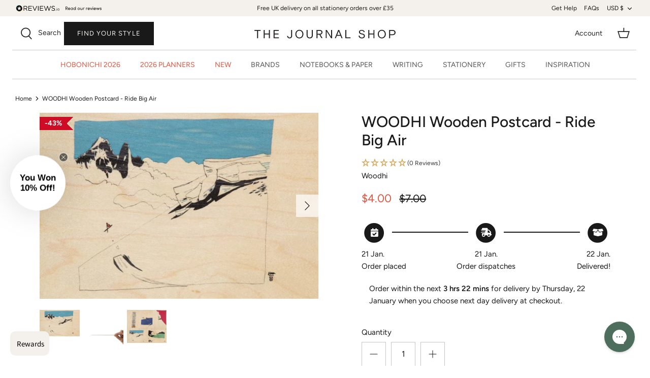

--- FILE ---
content_type: text/html; charset=utf-8
request_url: https://www.thejournalshop.com/en-us/products/woodhi-wooden-postcard-ride-big-air
body_size: 97346
content:
<!DOCTYPE html>
<html lang="en">

  <head>
<link rel='preconnect dns-prefetch' href='https://api.config-security.com/' crossorigin />
<link rel='preconnect dns-prefetch' href='https://conf.config-security.com/' crossorigin />
<link rel='preconnect dns-prefetch' href='https://whale.camera/' crossorigin />
<script>
/* >> TriplePixel :: start*/
window.TriplePixelData={TripleName:"the-journal-shop-uk.myshopify.com",ver:"2.11",plat:"SHOPIFY",isHeadless:false},function(W,H,A,L,E,_,B,N){function O(U,T,P,H,R){void 0===R&&(R=!1),H=new XMLHttpRequest,P?(H.open("POST",U,!0),H.setRequestHeader("Content-Type","application/json")):H.open("GET",U,!0),H.send(JSON.stringify(P||{})),H.onreadystatechange=function(){4===H.readyState&&200===H.status?(R=H.responseText,U.includes(".txt")?eval(R):P||(N[B]=R)):(299<H.status||H.status<200)&&T&&!R&&(R=!0,O(U,T-1,P))}}if(N=window,!N[H+"sn"]){N[H+"sn"]=1,L=function(){return Date.now().toString(36)+"_"+Math.random().toString(36)};try{A.setItem(H,1+(0|A.getItem(H)||0)),(E=JSON.parse(A.getItem(H+"U")||"[]")).push({u:location.href,r:document.referrer,t:Date.now(),id:L()}),A.setItem(H+"U",JSON.stringify(E))}catch(e){}var i,m,p;A.getItem('"!nC`')||(_=A,A=N,A[H]||(E=A[H]=function(t,e,a){return void 0===a&&(a=[]),"State"==t?E.s:(W=L(),(E._q=E._q||[]).push([W,t,e].concat(a)),W)},E.s="Installed",E._q=[],E.ch=W,B="configSecurityConfModel",N[B]=1,O("https://conf.config-security.com/model",5),i=L(),m=A[atob("c2NyZWVu")],_.setItem("di_pmt_wt",i),p={id:i,action:"profile",avatar:_.getItem("auth-security_rand_salt_"),time:m[atob("d2lkdGg=")]+":"+m[atob("aGVpZ2h0")],host:A.TriplePixelData.TripleName,plat:A.TriplePixelData.plat,url:window.location.href,ref:document.referrer,ver:A.TriplePixelData.ver},O("https://api.config-security.com/event",5,p),O("https://whale.camera/live/dot.txt",5)))}}("","TriplePixel",localStorage);
/* << TriplePixel :: end*/
</script>
  <script crossorigin="anonymous" src="https://kit.fontawesome.com/3302d7f10c.js"></script>
  <!-- Symmetry 5.0.1 -->

  <link rel="preload" href="//www.thejournalshop.com/cdn/shop/t/61/assets/styles.css?v=35323734052525844091767541530" as="style">
  <meta charset="utf-8" />
<meta name="viewport" content="width=device-width,initial-scale=1.0" />
<meta http-equiv="X-UA-Compatible" content="IE=edge">

<link rel="preconnect" href="https://cdn.shopify.com" crossorigin>
<link rel="preconnect" href="https://fonts.shopify.com" crossorigin>
<link rel="preconnect" href="https://monorail-edge.shopifysvc.com"><link rel="preload" as="font" href="//www.thejournalshop.com/cdn/fonts/figtree/figtree_n4.3c0838aba1701047e60be6a99a1b0a40ce9b8419.woff2" type="font/woff2" crossorigin><link rel="preload" as="font" href="//www.thejournalshop.com/cdn/fonts/figtree/figtree_n7.2fd9bfe01586148e644724096c9d75e8c7a90e55.woff2" type="font/woff2" crossorigin><link rel="preload" as="font" href="//www.thejournalshop.com/cdn/fonts/figtree/figtree_i4.89f7a4275c064845c304a4cf8a4a586060656db2.woff2" type="font/woff2" crossorigin><link rel="preload" as="font" href="//www.thejournalshop.com/cdn/fonts/figtree/figtree_i7.06add7096a6f2ab742e09ec7e498115904eda1fe.woff2" type="font/woff2" crossorigin><link rel="preload" as="font" href="//www.thejournalshop.com/cdn/fonts/figtree/figtree_n4.3c0838aba1701047e60be6a99a1b0a40ce9b8419.woff2" type="font/woff2" crossorigin><link rel="preload" as="font" href="//www.thejournalshop.com/cdn/fonts/figtree/figtree_n7.2fd9bfe01586148e644724096c9d75e8c7a90e55.woff2" type="font/woff2" crossorigin><link rel="preload" as="font" href="//www.thejournalshop.com/cdn/fonts/figtree/figtree_n4.3c0838aba1701047e60be6a99a1b0a40ce9b8419.woff2" type="font/woff2" crossorigin><link rel="preload" href="//www.thejournalshop.com/cdn/shop/t/61/assets/vendor.js?v=36045697961711956021767535689" as="script">
<link rel="preload" href="//www.thejournalshop.com/cdn/shop/t/61/assets/theme.js?v=80348771307164244151767535689" as="script"><link rel="canonical" href="https://www.thejournalshop.com/en-us/products/woodhi-wooden-postcard-ride-big-air" /><link rel="shortcut icon" href="//www.thejournalshop.com/cdn/shop/files/fav.png?v=1634829906" type="image/png" />
  <title>WOODHI Wooden Postcard - Ride Big Air</title>
<meta name="description" content="Woodhi Wooden Postcard to post, offer and collect. Yoni Alter created this series of animals in coloured dots. This collection features a series of exotic animals and poetically brings them to life.">


<meta name="viewport" content="width=device-width, initial-scale=1">

<!-- Hyperspeed:340397 -->
<!-- hs-shared_id:00c469af -->





<!-- defer JS until action -->
<script async src="//www.thejournalshop.com/cdn/shop/t/61/assets/hs-script-loader.min.js?v=62836566024746520321767535689"></script>

  <meta name="theme-color" content="#191919">
  


  <meta property="og:site_name" content="The Journal Shop">
<meta property="og:url" content="https://www.thejournalshop.com/en-us/products/woodhi-wooden-postcard-ride-big-air">
<meta property="og:title" content="WOODHI Wooden Postcard - Ride Big Air">
<meta property="og:type" content="product">
<meta property="og:description" content="Woodhi Wooden Postcard to post, offer and collect. Yoni Alter created this series of animals in coloured dots. This collection features a series of exotic animals and poetically brings them to life."><meta property="og:image" content="http://www.thejournalshop.com/cdn/shop/products/ride-big-air_1200x1200.jpg?v=1652711120">
  <meta property="og:image:secure_url" content="https://www.thejournalshop.com/cdn/shop/products/ride-big-air_1200x1200.jpg?v=1652711120">
  <meta property="og:image:width" content="900">
  <meta property="og:image:height" content="600"><meta property="og:price:amount" content="4.00">
  <meta property="og:price:currency" content="USD"><meta name="twitter:card" content="summary_large_image">
<meta name="twitter:title" content="WOODHI Wooden Postcard - Ride Big Air">
<meta name="twitter:description" content="Woodhi Wooden Postcard to post, offer and collect. Yoni Alter created this series of animals in coloured dots. This collection features a series of exotic animals and poetically brings them to life.">

  <link href="//www.thejournalshop.com/cdn/shop/t/61/assets/styles.css?v=35323734052525844091767541530" rel="stylesheet" type="text/css" media="all" />
  <link href="//www.thejournalshop.com/cdn/shop/t/61/assets/custom.css?v=139308196544701720511767535689" rel="stylesheet" type="text/css" media="all" />
<link rel="stylesheet" href="https://use.typekit.net/xus5zhr.css">
  <script>
    window.theme = window.theme || {};
    theme.money_format = "${{amount}}";
    theme.strings = {
      previous: "Previous",
      next: "Next",
      addressError: "Error looking up that address",
      addressNoResults: "No results for that address",
      addressQueryLimit: "You have exceeded the Google API usage limit. Consider upgrading to a \u003ca href=\"https:\/\/developers.google.com\/maps\/premium\/usage-limits\"\u003ePremium Plan\u003c\/a\u003e.",
      authError: "There was a problem authenticating your Google Maps API Key.",
      icon_labels_left: "Left",
      icon_labels_right: "Right",
      icon_labels_down: "Down",
      icon_labels_close: "Close",
      icon_labels_plus: "Plus",
      cart_terms_confirmation: "You must agree to the terms and conditions before continuing.",
      products_listing_from: "From",
      layout_live_search_see_all: "See all results",
      products_product_add_to_cart: "Add to basket",
      products_variant_no_stock: "Sold out",
      products_variant_non_existent: "Unavailable",
      onlyXLeft: "[[ quantity ]] in stock",
      products_product_unit_price_separator: " \/ ",
      general_navigation_menu_toggle_aria_label: "Toggle menu",
      general_accessibility_labels_close: "Close",
      products_added_notification_title: "Just added",
      products_added_notification_item: "Item",
      products_added_notification_unit_price: "Item price",
      products_added_notification_quantity: "Qty",
      products_added_notification_total_price: "Total price",
      products_added_notification_shipping_note: "Excl. shipping",
      products_added_notification_keep_shopping: "Keep Shopping",
      products_added_notification_cart: "Cart",
      products_product_adding_to_cart: "Adding",
      products_product_added_to_cart: "Added to basket",
      products_product_unit_price_separator: " \/ ",
      products_added_notification_subtotal: "Subtotal",
      products_labels_sold_out: "Sold Out",
      products_labels_sale: "Sale",
      products_labels_percent_reduction: "[[ amount ]]% off",
      products_labels_value_reduction_html: "[[ amount ]] off",
      products_product_preorder: "Pre-order",
      general_quick_search_pages: "Pages",
      general_quick_search_no_results: "Sorry, we couldn\u0026#39;t find any results",
      collections_general_see_all_subcollections: "See all..."
    };
    theme.routes = {
      search_url: '/en-us/search',
      cart_url: '/en-us/cart',
      cart_add_url: '/en-us/cart/add',
      cart_change_url: '/en-us/cart/change'
    };
    theme.settings = {
      cart_type: "page",
      quickbuy_style: "off"
    };
    document.documentElement.classList.add('js');
  </script>


  <style>.spf-filter-loading #gf-products > *:not(.spf-product--skeleton){visibility: hidden; opacity: 0}</style>
<script>
  document.getElementsByTagName('html')[0].classList.add('spf-filter-loading');
  window.addEventListener("globoFilterRenderCompleted",function(e){document.getElementsByTagName('html')[0].classList.remove('spf-filter-loading')})
  window.sortByRelevance = false;
  window.moneyFormat = "${{amount}}";
  window.GloboMoneyFormat = "${{amount}}";
  window.GloboMoneyWithCurrencyFormat = "${{amount}} USD";
  window.filterPriceRate = 1;
  window.filterPriceAdjustment = 1;

  window.shopCurrency = "GBP";
  window.currentCurrency = "USD";

  window.isMultiCurrency = false;
  window.assetsUrl = '//www.thejournalshop.com/cdn/shop/t/61/assets/';
  window.filesUrl = '//www.thejournalshop.com/cdn/shop/files/';
  var page_id = 0;
  var GloboFilterConfig = {
    api: {
      filterUrl: "https://filter-eu.globosoftware.net/filter",
      searchUrl: "https://filter-eu.globosoftware.net/search",
      url: "https://filter-eu.globosoftware.net",
    },
    shop: {
      name: "The Journal Shop",
      url: "https://www.thejournalshop.com",
      domain: "the-journal-shop-uk.myshopify.com",
      is_multicurrency: false,
      currency: "GBP",
      cur_currency: "USD",
      cur_locale: "en",
      locale: "en",
      country_code: "GB",
      product_image: {width: 360, height: 504},
      no_image_url: "https://cdn.shopify.com/s/images/themes/product-1.png",
      themeStoreId: 568,
      swatches:  null,
      newUrlStruct: true,
      translation: {"default":{"search":{"suggestions":"Suggestions","collections":"Collections","pages":"Pages","product":"Product","products":"Products","view_all":"Search for","view_all_products":"View all products","not_found":"Sorry, nothing found for","product_not_found":"No products were found","no_result_keywords_suggestions_title":"Popular searches","no_result_products_suggestions_title":"However, You may like","zero_character_keywords_suggestions_title":"Suggestions","zero_character_popular_searches_title":"Popular searches","zero_character_products_suggestions_title":"Trending products"},"form":{"title":"Search Products","submit":"Search"},"filter":{"filter_by":"Filter By","clear_all":"Clear All","view":"View","clear":"Clear","in_stock":"In Stock","out_of_stock":"Out of Stock","ready_to_ship":"Ready to ship","search":"Search options"},"sort":{"sort_by":"Sort By","manually":"Featured","availability_in_stock_first":"Availability","relevance":"Relevance","best_selling":"Best Selling","alphabetically_a_z":"Alphabetically, A-Z","alphabetically_z_a":"Alphabetically, Z-A","price_low_to_high":"Price, low to high","price_high_to_low":"Price, high to low","date_new_to_old":"Date, new to old","date_old_to_new":"Date, old to new","sale_off":"% Sale off"},"product":{"add_to_cart":"Add to cart","unavailable":"Unavailable","sold_out":"Sold out","sale":"Sale","load_more":"Load more","limit":"Show","search":"Search products","no_results":"Sorry, there are no products in this collection"}}},
      redirects: null,
      images: ["arrow-line.png","block-cross.png","flexslider-leftright.png","gravatar_def.png","ico-checkout-lock-contrasty.png","link-sq.png"],
      settings: {"use_fullwidth_layout":true,"font_col_base":"#191919","font_col_link":"#191919","font_col_link_hover":"#191919","font_col_heads":"#191919","font_col_shoptitle":"#333029","font_col_sale":"#df5641","btn_col":"#191919","btn_col_alt":"#000000","btn_col_txt":"#f4f1ec","btn_alt_bg":"#191919","btn_alt_txt":"#ffffff","bg_col":"#ffffff","bg_image":null,"bg_method":"repeatxy","head_bg_col":"#ffffff","head_txt_col":"#232323","head_nav_div_col":"#e2e2e2","font_col_nav":"#555555","font_col_nav_hov":"#000000","panel_nav_bg":"#ffffff","nav_featured_col":"#df5641","not_shade_bg":"#f6f6f6","head_not_col_bg":"#f6f6f6","head_not_col_txt1":"#333029","head_not_col_txt2":"#555555","image_overlay_text":"#ffffff","image_overlay_bg":"#000000","image_overlay_opacity":10,"alt_bg_col":"#f4f1ec","alt_bg_text_col":"#191919","prod_thumb_detail_bg":"#f6f6f6","prod_thumb_detail_col":"#333029","prod_thumb_detail_col_a":"#637381","prod_over_redu_text":"#df5641","prod_over_redu_bg":"#ffffff","prod_over_low_text":"#637381","prod_over_low_bg":"#ffffff","prod_over_new_text":"#df5641","prod_over_new_bg":"#f4f1ec","prod_label_sale_text":"#df5641","prod_label_sold_text":"#171717","prod_label_pre_text":"#60a57e","cross_page_promo_bg":"#f6f6f6","cross_page_promo_color":"#333029","foot_bg_col":"#ffffff","foot_text_col":"#505050","foot_heading_col":"#000000","foot_divider_col":"#e0e0e0","type_heading_font":{"error":"json not allowed for this object"},"capitalize_headings":true,"type_base_font":{"error":"json not allowed for this object"},"type_nav_font":{"error":"json not allowed for this object"},"type_logo_font":{"error":"json not allowed for this object"},"font_size_heading_int":28,"font_size_base_int":15,"font_size_nav_int":14,"font_size_logo_int":28,"button_style":"caps","button_shape":"sharp","coll_grid_image_shape":"square","coll_grid_image_position":"center center","coll_grid_show_count":false,"prod_thumb_shape":"portrait-23","prod_thumb_text_align":"center","prod_thumb_hover_image":true,"prod_thumb_show_options":true,"prod_thumb_options_names":"Color,Colour,Colour Option,Colour option,","quickbuy_style":"off","enable_payment_button":true,"prod_block_label_loc":"top left","prod_reduction_show":true,"prod_reduction_type":"percent","prod_stock_warn_show":true,"prod_stock_warn_limit_int":5,"prod_new_show":true,"prod_new_method":"date","prod_new_limit_int":45,"prod_sale_show":true,"prod_sold_out_show":false,"prod_pre_order_label_show":true,"variant_style":"listed","swatch_enabled":true,"swatch_option_name":"Colour,Color,Colour Option,Colour option,","swatch_images":true,"enable_product_reviews_by_price":false,"enable_product_reviews_collection":false,"social_twitter_url":"","social_facebook_url":"https:\/\/www.facebook.com\/TheJournalShopUK","social_pinterest_url":"https:\/\/www.pinterest.co.uk\/thejournalshop\/","social_vimeo_url":"","social_youtube_url":"","social_instagram_url":"https:\/\/www.instagram.com\/thejournalshop\/","social_tiktok_url":"https:\/\/www.tiktok.com\/@thejournalshop","social_custom_icon":"\/\/www.thejournalshop.com\/cdn\/shop\/files\/Untitled_design_-_2024-05-17T102212.295.png?v=1715945808","social_custom_url":"https:\/\/twitter.com\/thejournalshop","search_type":"product,article,page","enable_live_search":true,"live_search_show_vendor":true,"live_search_show_price":true,"live_search_search_meta":true,"favicon":"\/\/www.thejournalshop.com\/cdn\/shop\/files\/fav.png?v=1634829906","cart_type":"page","animations_enabled_desktop":true,"checkout_logo_image":"\/\/www.thejournalshop.com\/cdn\/shop\/files\/checkout.png?v=1641817164","checkout_logo_position":"center","checkout_logo_size":"large","checkout_body_background_color":"#fff","checkout_input_background_color_mode":"white","checkout_sidebar_background_color":"#fafafa","checkout_heading_font":"-apple-system, BlinkMacSystemFont, 'Segoe UI', Roboto, Helvetica, Arial, sans-serif, 'Apple Color Emoji', 'Segoe UI Emoji', 'Segoe UI Symbol'","checkout_body_font":"-apple-system, BlinkMacSystemFont, 'Segoe UI', Roboto, Helvetica, Arial, sans-serif, 'Apple Color Emoji', 'Segoe UI Emoji', 'Segoe UI Symbol'","checkout_accent_color":"#555555","checkout_button_color":"#f4f1ec","checkout_error_color":"#e22120","customer_layout":"customer_area"},
      home_filter: false,
      page: "product",
      layout: "app"
    },
    taxes: null,
    special_countries: null,
    adjustments: null,

    year_make_model: {
      id: null
    },
    filter: {
      id: {"default":0}[page_id] || {"default":0}['default'] || 0,
      layout: 1,
      showCount: 0,
      isLoadMore: 0,
      filter_on_search_page: true
    },
    search:{
      enable: true,
      zero_character_suggestion: false,
      layout: 1,
    },
    collection: {
      id:0,
      handle:'',
      sort: 'best-selling',
      tags: null,
      vendor: null,
      type: null,
      term: null,
      limit: 12,
      products_count: 0,
      excludeTags: null
    },
    customer: false,
    selector: {
      sortBy: '.collection-sorting',
      pagination: '.pagination:first, .paginate:first, .pagination-custom:first, #pagination:first, #gf_pagination_wrap',
      products: '.grid.grid-collage'
    }
  };

</script>
<script defer src="//www.thejournalshop.com/cdn/shop/t/61/assets/v5.globo.filter.lib.js?v=32763980810537636821767535689"></script>

<link rel="preload stylesheet" href="//www.thejournalshop.com/cdn/shop/t/61/assets/v5.globo.search.css?v=49467" as="style">


<script>window.performance && window.performance.mark && window.performance.mark('shopify.content_for_header.start');</script><meta name="facebook-domain-verification" content="7co8mbk1tnd9225zbji9x7nmhp1cmw">
<meta name="google-site-verification" content="Rh9a1OYoeKgqzek1JvwDJfyJGKMAAfcKmpeU_tIpDf8">
<meta id="shopify-digital-wallet" name="shopify-digital-wallet" content="/58968801464/digital_wallets/dialog">
<meta name="shopify-checkout-api-token" content="c168f4177cae0d9e98f78bd36be3da96">
<meta id="in-context-paypal-metadata" data-shop-id="58968801464" data-venmo-supported="false" data-environment="production" data-locale="en_US" data-paypal-v4="true" data-currency="USD">
<link rel="alternate" hreflang="x-default" href="https://www.thejournalshop.com/products/woodhi-wooden-postcard-ride-big-air">
<link rel="alternate" hreflang="en" href="https://www.thejournalshop.com/products/woodhi-wooden-postcard-ride-big-air">
<link rel="alternate" hreflang="en-IM" href="https://www.thejournalshop.com/en-im/products/woodhi-wooden-postcard-ride-big-air">
<link rel="alternate" hreflang="en-JE" href="https://www.thejournalshop.com/en-je/products/woodhi-wooden-postcard-ride-big-air">
<link rel="alternate" hreflang="en-US" href="https://www.thejournalshop.com/en-us/products/woodhi-wooden-postcard-ride-big-air">
<link rel="alternate" type="application/json+oembed" href="https://www.thejournalshop.com/en-us/products/woodhi-wooden-postcard-ride-big-air.oembed">
<script async="async" src="/checkouts/internal/preloads.js?locale=en-US"></script>
<link rel="preconnect" href="https://shop.app" crossorigin="anonymous">
<script async="async" src="https://shop.app/checkouts/internal/preloads.js?locale=en-US&shop_id=58968801464" crossorigin="anonymous"></script>
<script id="apple-pay-shop-capabilities" type="application/json">{"shopId":58968801464,"countryCode":"GB","currencyCode":"USD","merchantCapabilities":["supports3DS"],"merchantId":"gid:\/\/shopify\/Shop\/58968801464","merchantName":"The Journal Shop","requiredBillingContactFields":["postalAddress","email"],"requiredShippingContactFields":["postalAddress","email"],"shippingType":"shipping","supportedNetworks":["visa","maestro","masterCard","amex","discover","elo"],"total":{"type":"pending","label":"The Journal Shop","amount":"1.00"},"shopifyPaymentsEnabled":true,"supportsSubscriptions":true}</script>
<script id="shopify-features" type="application/json">{"accessToken":"c168f4177cae0d9e98f78bd36be3da96","betas":["rich-media-storefront-analytics"],"domain":"www.thejournalshop.com","predictiveSearch":true,"shopId":58968801464,"locale":"en"}</script>
<script>var Shopify = Shopify || {};
Shopify.shop = "the-journal-shop-uk.myshopify.com";
Shopify.locale = "en";
Shopify.currency = {"active":"USD","rate":"1.3712166"};
Shopify.country = "US";
Shopify.theme = {"name":"TJS 04.01.26","id":189162357120,"schema_name":"Symmetry","schema_version":"5.0.1","theme_store_id":null,"role":"main"};
Shopify.theme.handle = "null";
Shopify.theme.style = {"id":null,"handle":null};
Shopify.cdnHost = "www.thejournalshop.com/cdn";
Shopify.routes = Shopify.routes || {};
Shopify.routes.root = "/en-us/";</script>
<script type="module">!function(o){(o.Shopify=o.Shopify||{}).modules=!0}(window);</script>
<script>!function(o){function n(){var o=[];function n(){o.push(Array.prototype.slice.apply(arguments))}return n.q=o,n}var t=o.Shopify=o.Shopify||{};t.loadFeatures=n(),t.autoloadFeatures=n()}(window);</script>
<script>
  window.ShopifyPay = window.ShopifyPay || {};
  window.ShopifyPay.apiHost = "shop.app\/pay";
  window.ShopifyPay.redirectState = null;
</script>
<script id="shop-js-analytics" type="application/json">{"pageType":"product"}</script>
<script defer="defer" async type="module" src="//www.thejournalshop.com/cdn/shopifycloud/shop-js/modules/v2/client.init-shop-cart-sync_BdyHc3Nr.en.esm.js"></script>
<script defer="defer" async type="module" src="//www.thejournalshop.com/cdn/shopifycloud/shop-js/modules/v2/chunk.common_Daul8nwZ.esm.js"></script>
<script type="module">
  await import("//www.thejournalshop.com/cdn/shopifycloud/shop-js/modules/v2/client.init-shop-cart-sync_BdyHc3Nr.en.esm.js");
await import("//www.thejournalshop.com/cdn/shopifycloud/shop-js/modules/v2/chunk.common_Daul8nwZ.esm.js");

  window.Shopify.SignInWithShop?.initShopCartSync?.({"fedCMEnabled":true,"windoidEnabled":true});

</script>
<script>
  window.Shopify = window.Shopify || {};
  if (!window.Shopify.featureAssets) window.Shopify.featureAssets = {};
  window.Shopify.featureAssets['shop-js'] = {"shop-cart-sync":["modules/v2/client.shop-cart-sync_QYOiDySF.en.esm.js","modules/v2/chunk.common_Daul8nwZ.esm.js"],"init-fed-cm":["modules/v2/client.init-fed-cm_DchLp9rc.en.esm.js","modules/v2/chunk.common_Daul8nwZ.esm.js"],"shop-button":["modules/v2/client.shop-button_OV7bAJc5.en.esm.js","modules/v2/chunk.common_Daul8nwZ.esm.js"],"init-windoid":["modules/v2/client.init-windoid_DwxFKQ8e.en.esm.js","modules/v2/chunk.common_Daul8nwZ.esm.js"],"shop-cash-offers":["modules/v2/client.shop-cash-offers_DWtL6Bq3.en.esm.js","modules/v2/chunk.common_Daul8nwZ.esm.js","modules/v2/chunk.modal_CQq8HTM6.esm.js"],"shop-toast-manager":["modules/v2/client.shop-toast-manager_CX9r1SjA.en.esm.js","modules/v2/chunk.common_Daul8nwZ.esm.js"],"init-shop-email-lookup-coordinator":["modules/v2/client.init-shop-email-lookup-coordinator_UhKnw74l.en.esm.js","modules/v2/chunk.common_Daul8nwZ.esm.js"],"pay-button":["modules/v2/client.pay-button_DzxNnLDY.en.esm.js","modules/v2/chunk.common_Daul8nwZ.esm.js"],"avatar":["modules/v2/client.avatar_BTnouDA3.en.esm.js"],"init-shop-cart-sync":["modules/v2/client.init-shop-cart-sync_BdyHc3Nr.en.esm.js","modules/v2/chunk.common_Daul8nwZ.esm.js"],"shop-login-button":["modules/v2/client.shop-login-button_D8B466_1.en.esm.js","modules/v2/chunk.common_Daul8nwZ.esm.js","modules/v2/chunk.modal_CQq8HTM6.esm.js"],"init-customer-accounts-sign-up":["modules/v2/client.init-customer-accounts-sign-up_C8fpPm4i.en.esm.js","modules/v2/client.shop-login-button_D8B466_1.en.esm.js","modules/v2/chunk.common_Daul8nwZ.esm.js","modules/v2/chunk.modal_CQq8HTM6.esm.js"],"init-shop-for-new-customer-accounts":["modules/v2/client.init-shop-for-new-customer-accounts_CVTO0Ztu.en.esm.js","modules/v2/client.shop-login-button_D8B466_1.en.esm.js","modules/v2/chunk.common_Daul8nwZ.esm.js","modules/v2/chunk.modal_CQq8HTM6.esm.js"],"init-customer-accounts":["modules/v2/client.init-customer-accounts_dRgKMfrE.en.esm.js","modules/v2/client.shop-login-button_D8B466_1.en.esm.js","modules/v2/chunk.common_Daul8nwZ.esm.js","modules/v2/chunk.modal_CQq8HTM6.esm.js"],"shop-follow-button":["modules/v2/client.shop-follow-button_CkZpjEct.en.esm.js","modules/v2/chunk.common_Daul8nwZ.esm.js","modules/v2/chunk.modal_CQq8HTM6.esm.js"],"lead-capture":["modules/v2/client.lead-capture_BntHBhfp.en.esm.js","modules/v2/chunk.common_Daul8nwZ.esm.js","modules/v2/chunk.modal_CQq8HTM6.esm.js"],"checkout-modal":["modules/v2/client.checkout-modal_CfxcYbTm.en.esm.js","modules/v2/chunk.common_Daul8nwZ.esm.js","modules/v2/chunk.modal_CQq8HTM6.esm.js"],"shop-login":["modules/v2/client.shop-login_Da4GZ2H6.en.esm.js","modules/v2/chunk.common_Daul8nwZ.esm.js","modules/v2/chunk.modal_CQq8HTM6.esm.js"],"payment-terms":["modules/v2/client.payment-terms_MV4M3zvL.en.esm.js","modules/v2/chunk.common_Daul8nwZ.esm.js","modules/v2/chunk.modal_CQq8HTM6.esm.js"]};
</script>
<script>(function() {
  var isLoaded = false;
  function asyncLoad() {
    if (isLoaded) return;
    isLoaded = true;
    var urls = ["https:\/\/deliverytimer.herokuapp.com\/deliverrytimer.js?shop=the-journal-shop-uk.myshopify.com","https:\/\/cdn.nfcube.com\/instafeed-702fbb9613ad61a5ed0d2e514b71a924.js?shop=the-journal-shop-uk.myshopify.com","https:\/\/config.gorgias.chat\/bundle-loader\/01GYCCBXFBHY8BYF2JBX2CKF0P?source=shopify1click\u0026shop=the-journal-shop-uk.myshopify.com","\/\/searchserverapi1.com\/widgets\/shopify\/init.js?a=9i9G8r3q1m\u0026shop=the-journal-shop-uk.myshopify.com","\/\/freecdn.swymrelay.com\/code\/swym_fb_pixel.js?shop=the-journal-shop-uk.myshopify.com","https:\/\/cdn.9gtb.com\/loader.js?g_cvt_id=25b02ddc-c79f-4bf8-a371-b10d2e87bbfd\u0026shop=the-journal-shop-uk.myshopify.com","https:\/\/app.octaneai.com\/f7oxok8mt8ifnbiw\/shopify.js?x=517xqYfCMZBohToK\u0026shop=the-journal-shop-uk.myshopify.com","https:\/\/cdn.octaneai.com\/shopping-assistant-widget.js?bot_id=f7oxok8mt8ifnbiw\u0026ts=1768944598\u0026shop=the-journal-shop-uk.myshopify.com"];
    for (var i = 0; i < urls.length; i++) {
      var s = document.createElement('script');
      s.type = 'text/javascript';
      s.async = true;
      s.src = urls[i];
      var x = document.getElementsByTagName('script')[0];
      x.parentNode.insertBefore(s, x);
    }
  };
  if(window.attachEvent) {
    window.attachEvent('onload', asyncLoad);
  } else {
    window.addEventListener('load', asyncLoad, false);
  }
})();</script>
<script id="__st">var __st={"a":58968801464,"offset":0,"reqid":"3470369e-e623-42d5-87ee-bae2ce35491a-1768983745","pageurl":"www.thejournalshop.com\/en-us\/products\/woodhi-wooden-postcard-ride-big-air","u":"53e2ceeb4503","p":"product","rtyp":"product","rid":7430813221098};</script>
<script>window.ShopifyPaypalV4VisibilityTracking = true;</script>
<script id="captcha-bootstrap">!function(){'use strict';const t='contact',e='account',n='new_comment',o=[[t,t],['blogs',n],['comments',n],[t,'customer']],c=[[e,'customer_login'],[e,'guest_login'],[e,'recover_customer_password'],[e,'create_customer']],r=t=>t.map((([t,e])=>`form[action*='/${t}']:not([data-nocaptcha='true']) input[name='form_type'][value='${e}']`)).join(','),a=t=>()=>t?[...document.querySelectorAll(t)].map((t=>t.form)):[];function s(){const t=[...o],e=r(t);return a(e)}const i='password',u='form_key',d=['recaptcha-v3-token','g-recaptcha-response','h-captcha-response',i],f=()=>{try{return window.sessionStorage}catch{return}},m='__shopify_v',_=t=>t.elements[u];function p(t,e,n=!1){try{const o=window.sessionStorage,c=JSON.parse(o.getItem(e)),{data:r}=function(t){const{data:e,action:n}=t;return t[m]||n?{data:e,action:n}:{data:t,action:n}}(c);for(const[e,n]of Object.entries(r))t.elements[e]&&(t.elements[e].value=n);n&&o.removeItem(e)}catch(o){console.error('form repopulation failed',{error:o})}}const l='form_type',E='cptcha';function T(t){t.dataset[E]=!0}const w=window,h=w.document,L='Shopify',v='ce_forms',y='captcha';let A=!1;((t,e)=>{const n=(g='f06e6c50-85a8-45c8-87d0-21a2b65856fe',I='https://cdn.shopify.com/shopifycloud/storefront-forms-hcaptcha/ce_storefront_forms_captcha_hcaptcha.v1.5.2.iife.js',D={infoText:'Protected by hCaptcha',privacyText:'Privacy',termsText:'Terms'},(t,e,n)=>{const o=w[L][v],c=o.bindForm;if(c)return c(t,g,e,D).then(n);var r;o.q.push([[t,g,e,D],n]),r=I,A||(h.body.append(Object.assign(h.createElement('script'),{id:'captcha-provider',async:!0,src:r})),A=!0)});var g,I,D;w[L]=w[L]||{},w[L][v]=w[L][v]||{},w[L][v].q=[],w[L][y]=w[L][y]||{},w[L][y].protect=function(t,e){n(t,void 0,e),T(t)},Object.freeze(w[L][y]),function(t,e,n,w,h,L){const[v,y,A,g]=function(t,e,n){const i=e?o:[],u=t?c:[],d=[...i,...u],f=r(d),m=r(i),_=r(d.filter((([t,e])=>n.includes(e))));return[a(f),a(m),a(_),s()]}(w,h,L),I=t=>{const e=t.target;return e instanceof HTMLFormElement?e:e&&e.form},D=t=>v().includes(t);t.addEventListener('submit',(t=>{const e=I(t);if(!e)return;const n=D(e)&&!e.dataset.hcaptchaBound&&!e.dataset.recaptchaBound,o=_(e),c=g().includes(e)&&(!o||!o.value);(n||c)&&t.preventDefault(),c&&!n&&(function(t){try{if(!f())return;!function(t){const e=f();if(!e)return;const n=_(t);if(!n)return;const o=n.value;o&&e.removeItem(o)}(t);const e=Array.from(Array(32),(()=>Math.random().toString(36)[2])).join('');!function(t,e){_(t)||t.append(Object.assign(document.createElement('input'),{type:'hidden',name:u})),t.elements[u].value=e}(t,e),function(t,e){const n=f();if(!n)return;const o=[...t.querySelectorAll(`input[type='${i}']`)].map((({name:t})=>t)),c=[...d,...o],r={};for(const[a,s]of new FormData(t).entries())c.includes(a)||(r[a]=s);n.setItem(e,JSON.stringify({[m]:1,action:t.action,data:r}))}(t,e)}catch(e){console.error('failed to persist form',e)}}(e),e.submit())}));const S=(t,e)=>{t&&!t.dataset[E]&&(n(t,e.some((e=>e===t))),T(t))};for(const o of['focusin','change'])t.addEventListener(o,(t=>{const e=I(t);D(e)&&S(e,y())}));const B=e.get('form_key'),M=e.get(l),P=B&&M;t.addEventListener('DOMContentLoaded',(()=>{const t=y();if(P)for(const e of t)e.elements[l].value===M&&p(e,B);[...new Set([...A(),...v().filter((t=>'true'===t.dataset.shopifyCaptcha))])].forEach((e=>S(e,t)))}))}(h,new URLSearchParams(w.location.search),n,t,e,['guest_login'])})(!0,!0)}();</script>
<script integrity="sha256-4kQ18oKyAcykRKYeNunJcIwy7WH5gtpwJnB7kiuLZ1E=" data-source-attribution="shopify.loadfeatures" defer="defer" src="//www.thejournalshop.com/cdn/shopifycloud/storefront/assets/storefront/load_feature-a0a9edcb.js" crossorigin="anonymous"></script>
<script crossorigin="anonymous" defer="defer" src="//www.thejournalshop.com/cdn/shopifycloud/storefront/assets/shopify_pay/storefront-65b4c6d7.js?v=20250812"></script>
<script data-source-attribution="shopify.dynamic_checkout.dynamic.init">var Shopify=Shopify||{};Shopify.PaymentButton=Shopify.PaymentButton||{isStorefrontPortableWallets:!0,init:function(){window.Shopify.PaymentButton.init=function(){};var t=document.createElement("script");t.src="https://www.thejournalshop.com/cdn/shopifycloud/portable-wallets/latest/portable-wallets.en.js",t.type="module",document.head.appendChild(t)}};
</script>
<script data-source-attribution="shopify.dynamic_checkout.buyer_consent">
  function portableWalletsHideBuyerConsent(e){var t=document.getElementById("shopify-buyer-consent"),n=document.getElementById("shopify-subscription-policy-button");t&&n&&(t.classList.add("hidden"),t.setAttribute("aria-hidden","true"),n.removeEventListener("click",e))}function portableWalletsShowBuyerConsent(e){var t=document.getElementById("shopify-buyer-consent"),n=document.getElementById("shopify-subscription-policy-button");t&&n&&(t.classList.remove("hidden"),t.removeAttribute("aria-hidden"),n.addEventListener("click",e))}window.Shopify?.PaymentButton&&(window.Shopify.PaymentButton.hideBuyerConsent=portableWalletsHideBuyerConsent,window.Shopify.PaymentButton.showBuyerConsent=portableWalletsShowBuyerConsent);
</script>
<script>
  function portableWalletsCleanup(e){e&&e.src&&console.error("Failed to load portable wallets script "+e.src);var t=document.querySelectorAll("shopify-accelerated-checkout .shopify-payment-button__skeleton, shopify-accelerated-checkout-cart .wallet-cart-button__skeleton"),e=document.getElementById("shopify-buyer-consent");for(let e=0;e<t.length;e++)t[e].remove();e&&e.remove()}function portableWalletsNotLoadedAsModule(e){e instanceof ErrorEvent&&"string"==typeof e.message&&e.message.includes("import.meta")&&"string"==typeof e.filename&&e.filename.includes("portable-wallets")&&(window.removeEventListener("error",portableWalletsNotLoadedAsModule),window.Shopify.PaymentButton.failedToLoad=e,"loading"===document.readyState?document.addEventListener("DOMContentLoaded",window.Shopify.PaymentButton.init):window.Shopify.PaymentButton.init())}window.addEventListener("error",portableWalletsNotLoadedAsModule);
</script>

<script type="module" src="https://www.thejournalshop.com/cdn/shopifycloud/portable-wallets/latest/portable-wallets.en.js" onError="portableWalletsCleanup(this)" crossorigin="anonymous"></script>
<script nomodule>
  document.addEventListener("DOMContentLoaded", portableWalletsCleanup);
</script>

<link id="shopify-accelerated-checkout-styles" rel="stylesheet" media="screen" href="https://www.thejournalshop.com/cdn/shopifycloud/portable-wallets/latest/accelerated-checkout-backwards-compat.css" crossorigin="anonymous">
<style id="shopify-accelerated-checkout-cart">
        #shopify-buyer-consent {
  margin-top: 1em;
  display: inline-block;
  width: 100%;
}

#shopify-buyer-consent.hidden {
  display: none;
}

#shopify-subscription-policy-button {
  background: none;
  border: none;
  padding: 0;
  text-decoration: underline;
  font-size: inherit;
  cursor: pointer;
}

#shopify-subscription-policy-button::before {
  box-shadow: none;
}

      </style>
<script id="sections-script" data-sections="product-recommendations" defer="defer" src="//www.thejournalshop.com/cdn/shop/t/61/compiled_assets/scripts.js?v=49467"></script>
<script>window.performance && window.performance.mark && window.performance.mark('shopify.content_for_header.end');</script>


<script>window.SHOPIFY_STORE_DOMAIN = "the-journal-shop-uk.myshopify.com";</script>
<script src="https://stack-discounts.merchantyard.com/js/integrations/script.js?v=758" type="text/javascript"></script>

<script>(() => {const installerKey = 'docapp-discount-auto-install'; const urlParams = new URLSearchParams(window.location.search); if (urlParams.get(installerKey)) {window.sessionStorage.setItem(installerKey, JSON.stringify({integrationId: urlParams.get('docapp-integration-id'), divClass: urlParams.get('docapp-install-class'), check: urlParams.get('docapp-check')}));}})();</script>

<script>(() => {const previewKey = 'docapp-discount-test'; const urlParams = new URLSearchParams(window.location.search); if (urlParams.get(previewKey)) {window.sessionStorage.setItem(previewKey, JSON.stringify({active: true, integrationId: urlParams.get('docapp-discount-inst-test')}));}})();</script>

    <!-- Google tag (gtag.js) -->
<script async src="https://www.googletagmanager.com/gtag/js?id=AW-1069615894"></script>
<script>
  window.dataLayer = window.dataLayer || [];
  function gtag(){dataLayer.push(arguments);}
  gtag('js', new Date());

  gtag('config', 'AW-1069615894', {'allow_enhanced_conversions': true});
</script>
  
 <script>
  gtag('config', 'AW-1069615894/5PQ-CLK_-K8aEJaWhP4D', {
    'phone_conversion_number': '020 4538 3941'
  });
</script>

  
  
  
  <!-- BEGIN app block: shopify://apps/blockify-fraud-filter/blocks/app_embed/2e3e0ba5-0e70-447a-9ec5-3bf76b5ef12e --> 
 
 
    <script>
        window.blockifyShopIdentifier = "the-journal-shop-uk.myshopify.com";
        window.ipBlockerMetafields = "{\"showOverlayByPass\":false,\"disableSpyExtensions\":true,\"blockUnknownBots\":false,\"activeApp\":true,\"blockByMetafield\":false,\"visitorAnalytic\":true,\"showWatermark\":true}";
        window.blockifyRules = null;
        window.ipblockerBlockTemplate = "{\"customCss\":\"#blockify---container{--bg-blockify: #fff;position:relative}#blockify---container::after{content:'';position:absolute;inset:0;background-repeat:no-repeat !important;background-size:cover !important;background:var(--bg-blockify);z-index:0}#blockify---container #blockify---container__inner{display:flex;flex-direction:column;align-items:center;position:relative;z-index:1}#blockify---container #blockify---container__inner #blockify-block-content{display:flex;flex-direction:column;align-items:center;text-align:center}#blockify---container #blockify---container__inner #blockify-block-content #blockify-block-superTitle{display:none !important}#blockify---container #blockify---container__inner #blockify-block-content #blockify-block-title{font-size:313%;font-weight:bold;margin-top:1em}@media only screen and (min-width: 768px) and (max-width: 1199px){#blockify---container #blockify---container__inner #blockify-block-content #blockify-block-title{font-size:188%}}@media only screen and (max-width: 767px){#blockify---container #blockify---container__inner #blockify-block-content #blockify-block-title{font-size:107%}}#blockify---container #blockify---container__inner #blockify-block-content #blockify-block-description{font-size:125%;margin:1.5em;line-height:1.5}@media only screen and (min-width: 768px) and (max-width: 1199px){#blockify---container #blockify---container__inner #blockify-block-content #blockify-block-description{font-size:88%}}@media only screen and (max-width: 767px){#blockify---container #blockify---container__inner #blockify-block-content #blockify-block-description{font-size:107%}}#blockify---container #blockify---container__inner #blockify-block-content #blockify-block-description #blockify-block-text-blink{display:none !important}#blockify---container #blockify---container__inner #blockify-logo-block-image{position:relative;width:400px;height:auto;max-height:300px}@media only screen and (max-width: 767px){#blockify---container #blockify---container__inner #blockify-logo-block-image{width:200px}}#blockify---container #blockify---container__inner #blockify-logo-block-image::before{content:'';display:block;padding-bottom:56.2%}#blockify---container #blockify---container__inner #blockify-logo-block-image img{position:absolute;top:0;left:0;width:100%;height:100%;object-fit:contain}\\n\",\"logoImage\":{\"active\":true,\"value\":\"https:\/\/fraud.blockifyapp.com\/s\/api\/public\/assets\/default-thumbnail.png\",\"altText\":\"Red octagonal stop sign with a black hand symbol in the center, indicating a warning or prohibition\"},\"superTitle\":{\"active\":false,\"text\":\"403\",\"color\":\"#899df1\"},\"title\":{\"active\":true,\"text\":\"Access Denied\",\"color\":\"#000\"},\"description\":{\"active\":true,\"text\":\"The site owner may have set restrictions that prevent you from accessing the site. Please contact the site owner for access.\",\"color\":\"#000\"},\"background\":{\"active\":true,\"value\":\"#fff\",\"type\":\"1\",\"colorFrom\":null,\"colorTo\":null}}";

        
            window.blockifyProductCollections = [430533574890,430542618858,430533607658,430542586090,397604552938,430542881002,677328060800,391827685610,391821066474,646403719552,683999527296,676700094848,391821295850,391834796266,391823393002,391834304746];
        
    </script>
<link href="https://cdn.shopify.com/extensions/019bde6c-6f74-71a0-9e52-4539429898f4/blockify-shopify-288/assets/blockify-embed.min.js" as="script" type="text/javascript" rel="preload"><link href="https://cdn.shopify.com/extensions/019bde6c-6f74-71a0-9e52-4539429898f4/blockify-shopify-288/assets/prevent-bypass-script.min.js" as="script" type="text/javascript" rel="preload">
<script type="text/javascript">
    window.blockifyBaseUrl = 'https://fraud.blockifyapp.com/s/api';
    window.blockifyPublicUrl = 'https://fraud.blockifyapp.com/s/api/public';
    window.bucketUrl = 'https://storage.synctrack.io/megamind-fraud';
    window.storefrontApiUrl  = 'https://fraud.blockifyapp.com/p/api';
</script>
<script type="text/javascript">
  window.blockifyChecking = true;
</script>
<script id="blockifyScriptByPass" type="text/javascript" src=https://cdn.shopify.com/extensions/019bde6c-6f74-71a0-9e52-4539429898f4/blockify-shopify-288/assets/prevent-bypass-script.min.js async></script>
<script id="blockifyScriptTag" type="text/javascript" src=https://cdn.shopify.com/extensions/019bde6c-6f74-71a0-9e52-4539429898f4/blockify-shopify-288/assets/blockify-embed.min.js async></script>


<!-- END app block --><!-- BEGIN app block: shopify://apps/sales-discounts/blocks/sale-labels/29205fb1-2e68-4d81-a905-d828a51c8413 --><style>#Product-Slider>div+div .hc-sale-tag,.Product__Gallery--stack .Product__SlideItem+.Product__SlideItem .hc-sale-tag,.\#product-card-badge.\@type\:sale,.badge--on-sale,.badge--onsale,.badge.color-sale,.badge.onsale,.flag.sale,.grid-product__on-sale,.grid-product__tag--sale,.hc-sale-tag+.ProductItem__Wrapper .ProductItem__Label,.hc-sale-tag+.badge__container,.hc-sale-tag+.card__inner .badge,.hc-sale-tag+.card__inner+.card__content .card__badge,.hc-sale-tag+link+.card-wrapper .card__badge,.hc-sale-tag+.card__wrapper .card__badge,.hc-sale-tag+.image-wrapper .product-item__badge,.hc-sale-tag+.product--labels,.hc-sale-tag+.product-item__image-wrapper .product-item__label-list,.hc-sale-tag+a .label,.hc-sale-tag+img+.product-item__meta+.product-item__badge,.label .overlay-sale,.lbl.on-sale,.media-column+.media-column .hc-sale-tag,.price__badge-sale,.product-badge--sale,.product-badge__sale,.product-card__label--sale,.product-item__badge--sale,.product-label--on-sale,.product-label--sale,.product-label.sale,.product__badge--sale,.product__badge__item--sale,.product__media-icon,.productitem__badge--sale,.sale-badge,.sale-box,.sale-item.icn,.sale-sticker,.sale_banner,.theme-img+.theme-img .hc-sale-tag,.hc-sale-tag+a+.badge,.hc-sale-tag+div .badge{display:none!important}.facets__display{z-index:3!important}.indiv-product .hc-sale-tag,.product-item--with-hover-swatches .hc-sale-tag,.product-recommendations .hc-sale-tag{z-index:3}#Product-Slider .hc-sale-tag{z-index:6}.product-holder .hc-sale-tag{z-index:9}.apply-gallery-animation .hc-product-page{z-index:10}.product-card.relative.flex.flex-col .hc-sale-tag{z-index:21}@media only screen and (min-width:750px){.product-gallery-item+.product-gallery-item .hc-sale-tag,.product__slide+.product__slide .hc-sale-tag,.yv-product-slider-item+.yv-product-slider-item .hc-sale-tag{display:none!important}}@media (min-width:960px){.product__media-item+.product__media-item .hc-sale-tag,.splide__slide+.splide__slide .hc-sale-tag{display:none!important}}
</style>
<script>
  let hcSaleLabelSettings = {
    domain: "the-journal-shop-uk.myshopify.com",
    variants: [{"id":41940653801706,"title":"Default Title","option1":"Default Title","option2":null,"option3":null,"sku":"W318RIBA","requires_shipping":true,"taxable":true,"featured_image":null,"available":true,"name":"WOODHI Wooden Postcard - Ride Big Air","public_title":null,"options":["Default Title"],"price":400,"weight":10,"compare_at_price":700,"inventory_management":"shopify","barcode":"3760048214865","requires_selling_plan":false,"selling_plan_allocations":[]}],
    selectedVariant: {"id":41940653801706,"title":"Default Title","option1":"Default Title","option2":null,"option3":null,"sku":"W318RIBA","requires_shipping":true,"taxable":true,"featured_image":null,"available":true,"name":"WOODHI Wooden Postcard - Ride Big Air","public_title":null,"options":["Default Title"],"price":400,"weight":10,"compare_at_price":700,"inventory_management":"shopify","barcode":"3760048214865","requires_selling_plan":false,"selling_plan_allocations":[]},
    productPageImages: ["\/\/www.thejournalshop.com\/cdn\/shop\/products\/ride-big-air.jpg?v=1652711120","\/\/www.thejournalshop.com\/cdn\/shop\/products\/img_1816-1_1_1_1_1_1_1_1_1_1_1_1_1_1_1_1_1_1_1_1_1_1_1_1_1_1_1_1_1_1_1_1_1_1_1_1_1_1_1_1_1.jpg?v=1652711126","\/\/www.thejournalshop.com\/cdn\/shop\/products\/ride.jpg?v=1652711130"],
    
  }
</script>
<style>.hc-sale-tag{z-index:2;display:inline-block;width:auto;height:26px;background:#fb485e;position:absolute!important;left:0;top:8px;color:#fff;font-size:14px;font-weight:700;line-height:26px;padding:0 10px}.hc-sale-tag:before{content:'';position:absolute;z-index:2;top:0;right:-12px;border-top:13px solid #fb485e;border-bottom:13px solid #fb485e;border-right:13px solid transparent}.hc-sale-tag{background:#ce0c26!important;color:#ffffff!important;}.hc-sale-tag span{color:#ffffff!important}.hc-sale-tag:before{border-top-color:#ce0c26;border-bottom-color:#ce0c26;}.hc-sale-tag span:before{content:"-"}</style><script>document.addEventListener("DOMContentLoaded",function(){"undefined"!=typeof hcVariants&&function(e){function t(e,t,a){return function(){if(a)return t.apply(this,arguments),e.apply(this,arguments);var n=e.apply(this,arguments);return t.apply(this,arguments),n}}var a=null;function n(){var t=window.location.search.replace(/.*variant=(\d+).*/,"$1");t&&t!=a&&(a=t,e(t))}window.history.pushState=t(history.pushState,n),window.history.replaceState=t(history.replaceState,n),window.addEventListener("popstate",n)}(function(e){let t=null;for(var a=0;a<hcVariants.length;a++)if(hcVariants[a].id==e){t=hcVariants[a];var n=document.querySelectorAll(".hc-product-page.hc-sale-tag");if(t.compare_at_price&&t.compare_at_price>t.price){var r=100*(t.compare_at_price-t.price)/t.compare_at_price;if(null!=r)for(a=0;a<n.length;a++)n[a].childNodes[0].textContent=r.toFixed(0)+"%",n[a].style.display="block";else for(a=0;a<n.length;a++)n[a].style.display="none"}else for(a=0;a<n.length;a++)n[a].style.display="none";break}})});</script> 


<!-- END app block --><!-- BEGIN app block: shopify://apps/kaching-bundles/blocks/app-embed-block/6c637362-a106-4a32-94ac-94dcfd68cdb8 -->
<!-- Kaching Bundles App Embed -->

<!-- BEGIN app snippet: app-embed-content --><script>
  // Prevent duplicate initialization if both app embeds are enabled
  if (window.kachingBundlesAppEmbedLoaded) {
    console.warn('[Kaching Bundles] Multiple app embed blocks detected. Please disable one of them. Skipping duplicate initialization.');
  } else {
    window.kachingBundlesAppEmbedLoaded = true;
    window.kachingBundlesEnabled = true;
    window.kachingBundlesInitialized = false;

    // Allow calling kachingBundlesInitialize before the script is loaded
    (() => {
      let shouldInitialize = false;
      let realInitialize = null;

      window.kachingBundlesInitialize = () => {
        if (realInitialize) {
          realInitialize();
        } else {
          shouldInitialize = true;
        }
      };

      Object.defineProperty(window, '__kachingBundlesInitializeInternal', {
        set(fn) {
          realInitialize = fn;
          if (shouldInitialize) {
            shouldInitialize = false;
            fn();
          }
        },
        get() {
          return realInitialize;
        }
      });
    })();
  }
</script>

<script id="kaching-bundles-config" type="application/json">
  

  {
    "shopifyDomain": "the-journal-shop-uk.myshopify.com",
    "moneyFormat": "${{amount}}",
    "locale": "en",
    "liquidLocale": "en",
    "country": "US",
    "currencyRate": 1,
    "marketId": 2841116906,
    "productId": 7430813221098,
    "storefrontAccessToken": "78b6a4002aada1c29f1756da02283843",
    "accessScopes": ["unauthenticated_read_product_inventory","unauthenticated_read_product_listings","unauthenticated_read_selling_plans"],
    "customApiHost": null,
    "keepQuantityInput": true,
    "ignoreDeselect": false,
    "ignoreUnitPrice": false,
    "requireCustomerLogin": false,
    "abTestsRunning": true,
    "webPixel": true,
    "b2bCustomer": false,
    "isLoggedIn": false,
    "preview": false,
    "defaultTranslations": {
      "system.out_of_stock": "There\u0026#39;s not enough items in our stock, please select smaller bundle.",
      "system.invalid_variant": "Sorry, this is not currently available.",
      "system.unavailable_option_value": "Unavailable"
    },
    "customSelectors": {
      "quantity": null,
      "addToCartButton": null,
      "variantPicker": null,
      "price": null,
      "priceCompare": null
    },
    "shopCustomStyles": "",
    "featureFlags": {"native_swatches_disabled":false,"remove_variant_change_delay":false,"legacy_saved_percentage":false,"initialize_with_form_variant":true,"disable_variant_option_sync":false,"observe_form_selling_plan":false,"price_rounding_v2":false,"variant_images":false,"hide_missing_variants":false,"intercept_cart_request":false,"reinitialize_morphed_placeholders":false}

  }
</script>



<link rel="modulepreload" href="https://cdn.shopify.com/extensions/019bdbd3-8519-7bc3-b748-3f30104dfdea/kaching-bundles-1557/assets/kaching-bundles.js" crossorigin="anonymous" fetchpriority="high">
<script type="module" src="https://cdn.shopify.com/extensions/019bdbd3-8519-7bc3-b748-3f30104dfdea/kaching-bundles-1557/assets/loader.js" crossorigin="anonymous" fetchpriority="high"></script>
<link rel="stylesheet" href="https://cdn.shopify.com/extensions/019bdbd3-8519-7bc3-b748-3f30104dfdea/kaching-bundles-1557/assets/kaching-bundles.css" media="print" onload="this.media='all'" fetchpriority="high">

<style>
  .kaching-bundles__block {
    display: none;
  }

  .kaching-bundles-sticky-atc {
    display: none;
  }
</style>

<!-- BEGIN app snippet: product -->
  <script class="kaching-bundles-product" data-product-id="7430813221098" data-main="true" type="application/json">
    {
      "id": 7430813221098,
      "handle": "woodhi-wooden-postcard-ride-big-air",
      "url": "\/en-us\/products\/woodhi-wooden-postcard-ride-big-air",
      "availableForSale": true,
      "title": "WOODHI Wooden Postcard - Ride Big Air",
      "image": "\/\/www.thejournalshop.com\/cdn\/shop\/products\/ride-big-air.jpg?height=200\u0026v=1652711120",
      "collectionIds": [430533574890,430542618858,430533607658,430542586090,397604552938,430542881002,677328060800,391827685610,391821066474,646403719552,683999527296,676700094848,391821295850,391834796266,391823393002,391834304746],
      "options": [
        
          {
            "defaultName": "Title",
            "name": "Title",
            "position": 1,
            "optionValues": [
              
                {
                  "id": 73693987050,
                  "defaultName": "Default Title",
                  "name": "Default Title",
                  "swatch": {
                    "color": null,
                    "image": null
                  }
                }
              
            ]
          }
        
      ],
      "selectedVariantId": 41940653801706,
      "variants": [
        
          {
            "id": 41940653801706,
            "availableForSale": true,
            "price": 400,
            "compareAtPrice": 700,
            "options": ["Default Title"],
            "imageId": null,
            "image": null,
            "inventoryManagement": "shopify",
            "inventoryPolicy": "deny",
            "inventoryQuantity": 5,
            "unitPriceQuantityValue": null,
            "unitPriceQuantityUnit": null,
            "unitPriceReferenceValue": null,
            "unitPriceReferenceUnit": null,
            "sellingPlans": [
              
            ]
          }
        
      ],
      "requiresSellingPlan": false,
      "sellingPlans": [
        
      ],
      "isNativeBundle": null,
      "metafields": {
        "text": null,
        "text2": null,
        "text3": null,
        "text4": null
      },
      "legacyMetafields": {
        "kaching_bundles": {
          "text": null,
          "text2": null
        }
      }
    }
  </script>

<!-- END app snippet --><!-- BEGIN app snippet: deal_blocks -->
  

  
    
      
    
  
    
      
    
  
    
      
    
  
    
  
    
  
    
      
    
  
    
      
    
  
    
      
    
  
    
      
    
  
    
      
    
  
    
      
    
  
    
      
    
  
    
      
    
  
    
      
    
  
    
  
    
  
    
      
    
  
    
      
    
  
    
  
    
      
    
  
    
  
    
  
    
      
    
  
    
      
    
  
    
  

  
    
  
    
  
    
  
    
      

      

      
    
  
    
      

      

      
    
  
    
  
    
  
    
  
    
  
    
  
    
  
    
  
    
  
    
  
    
      

      

      
    
  
    
      

      

      
    
  
    
  
    
  
    
      

      

      
    
  
    
  
    
      

      

      
    
  
    
      

      

      
    
  
    
  
    
  
    
      

      

      
    
  

  
    
  
    
  
    
  
    
  
    
  
    
  
    
  
    
  
    
  
    
  
    
  
    
  
    
  
    
  
    
  
    
  
    
  
    
  
    
  
    
  
    
  
    
  
    
  
    
  
    
  

  
    <script class="kaching-bundles-deal-block-settings" data-product-id="7430813221098" type="application/json"></script>
  

  

<!-- END app snippet -->


<!-- END app snippet -->

<!-- Kaching Bundles App Embed End -->


<!-- END app block --><!-- BEGIN app block: shopify://apps/loyalty-rewards-and-referrals/blocks/embed-sdk/6f172e67-4106-4ac0-89c5-b32a069b3101 -->

<style
  type='text/css'
  data-lion-app-styles='main'
  data-lion-app-styles-settings='{&quot;disableBundledCSS&quot;:false,&quot;disableBundledFonts&quot;:false,&quot;useClassIsolator&quot;:false}'
></style>

<!-- loyaltylion.snippet.version=8056bbc037+8007 -->

<script>
  
  !function(t,n){function o(n){var o=t.getElementsByTagName("script")[0],i=t.createElement("script");i.src=n,i.crossOrigin="",o.parentNode.insertBefore(i,o)}if(!n.isLoyaltyLion){window.loyaltylion=n,void 0===window.lion&&(window.lion=n),n.version=2,n.isLoyaltyLion=!0;var i=new Date,e=i.getFullYear().toString()+i.getMonth().toString()+i.getDate().toString();o("https://sdk.loyaltylion.net/static/2/loader.js?t="+e);var r=!1;n.init=function(t){if(r)throw new Error("Cannot call lion.init more than once");r=!0;var a=n._token=t.token;if(!a)throw new Error("Token must be supplied to lion.init");for(var l=[],s="_push configure bootstrap shutdown on removeListener authenticateCustomer".split(" "),c=0;c<s.length;c+=1)!function(t,n){t[n]=function(){l.push([n,Array.prototype.slice.call(arguments,0)])}}(n,s[c]);o("https://sdk.loyaltylion.net/sdk/start/"+a+".js?t="+e+i.getHours().toString()),n._initData=t,n._buffer=l}}}(document,window.loyaltylion||[]);

  
    
      loyaltylion.init(
        { token: "877d6985bf5c166484af64d3c6cd50f9" }
      );
    
  

  loyaltylion.configure({
    disableBundledCSS: false,
    disableBundledFonts: false,
    useClassIsolator: false,
  })

  
</script>



<!-- END app block --><!-- BEGIN app block: shopify://apps/gojiberry-survey-quiz/blocks/pre_purchase/b8315024-fc1a-44bb-8f1a-fa02b41c160f --><style>
  #gojiberry-pre-purchase * {
    box-sizing: border-box;
  }
</style>
<script type="module" src="https://cdn.shopify.com/extensions/019bba82-2fef-7631-9eba-5996a4dc062b/gojiberry-241/assets/gojiberryEmbed.js" defer></script>


<!-- END app block --><!-- BEGIN app block: shopify://apps/gorgias-live-chat-helpdesk/blocks/gorgias/a66db725-7b96-4e3f-916e-6c8e6f87aaaa -->
<script defer data-gorgias-loader-chat src="https://config.gorgias.chat/bundle-loader/shopify/the-journal-shop-uk.myshopify.com"></script>


<script defer data-gorgias-loader-convert  src="https://content.9gtb.com/loader.js"></script>


<script defer data-gorgias-loader-mailto-replace  src="https://config.gorgias.help/api/contact-forms/replace-mailto-script.js?shopName=the-journal-shop-uk"></script>


<!-- END app block --><!-- BEGIN app block: shopify://apps/gift-card-hero-all-in-one/blocks/app-embed/57babc6a-ae2b-46cf-b565-dd8395b0276b --><!-- BEGIN app snippet: gift-hero-snippet -->

<script async>
  (function() {
    window.ScCommon = {
      shop: {
        moneyFormat: window?.GiftCardHeroCustom?.moneyFormat || '${{amount}}',
        customer: null,
      },
    };
    
      window.GiftCardHero = {
        common: {
          translations: {
            preview: 'Preview',
            mycards: 'My Gift Cards',
            account: 'Account',
            details: 'Details',
            noRegisteredCards: 'No registered gift cards',
            checkBalance: 'Check the balance',
            customAmount: 'Custom',
            giftCard: 'Gift card',
            expiresOn: 'Expires on {{ expiry }}',
          },
        },
        shop: {
          items: [],
          currency: 'USD',
          mainCurrency: 'GBP',
        },
        balance: {
          design: {"checkerBtnBg":"#8533fc","checkerBtnColor":"#ffffff","checkerModalBorderRadius":5,"checkerButtonBorderRadius":36,"checkerModalBg":"#ffffff","bubbleBg":"#ffce33","bubbleColor":"#0D0D2A","bubbleBorderRadius":5,"textColor":"#000000","inputBg":"#ffffff","inputBorderRadius":2,"inputBorderColor":"#acacac","inputColor":"#000000","submitBg":"#000000","submitBorder":"#000000","submitBorderRadius":2,"submitColor":"#ffffff","findBtnBg":"#4e63df","findBtnBorder":"#4e63df","findBtnColor":"#ffffff","fintBtnRadius":6,"progressBg":"#d5dae3","progressRadius":10,"applyBg":"#D4D8EF","applyColor":"#242445","applyRadius":6},
          translations: {
            'en': {"checkerBtnText":"GIFT CARD BALANCE CHECK","inputLabel":"Redeem or check balance of gift cards","submitLabel":"Check","placeholder":"Enter your gift code here","more":"Find products at a similar price","cartSubotal":"Cart subtotal: ","usedBalance":"Applied balance:","unusedBalance":"Unapplied balance:","cardBalance":"Gift card balance","apply":"Apply balance to a cart"} || {"checkerBtnText":"GIFT CARD BALANCE CHECK","inputLabel":"Redeem or check balance of gift cards","submitLabel":"Check","placeholder":"Enter your gift code here","more":"Find products at a similar price","cartSubotal":"Cart subtotal: ","usedBalance":"Applied balance:","unusedBalance":"Unapplied balance:","cardBalance":"Gift card balance","apply":"Apply balance to a cart"},
          },
        },
        settings: {"balance":{"enabled":false,"recommendProducts":true,"showProgressCart":true,"showBubble":true,"showProgressTime":"4","allowApply":true,"showProgress":true,"allowMultiple":true,"showWidget":"5","title":"Gift card balance check","beforeText":"\u003cp\u003eNot sure how much let on your gift card? Enter you gift card number in the input field below in order to check your gift card balance.\u003c\/p\u003e","afterText":"\u003ch3\u003e\u003cstrong\u003eAdditional information\u003c\/strong\u003e\u003c\/h3\u003e\u003cul\u003e\u003cli\u003eYou may apply your gift card at a checkout page.\u003c\/li\u003e\u003cli\u003eYou may use your gift card multiple times if your gift card has a remaining balance.\u003c\/li\u003e\u003cli\u003eYou may apply multiple gift cards at a checkout page.\u003c\/li\u003e\u003cli\u003eYou can't use a gift card to buy another gift card.\u003c\/li\u003e\u003c\/ul\u003e","version":"v2"}},
        isGiftProduct: false,
        productId: 7430813221098,
        img: 'products/ride-big-air.jpg',
        options: [{"name":"Title","position":1,"values":["Default Title"]}],
        hideMyGiftcards: false,
        giftcards: true,
      };
    
    
  })();
</script>


<!-- END app snippet -->






  
  <script
    src="https://cdn.shopify.com/extensions/019bda79-5636-71a3-8356-fee1d27cd556/giftcard-hero-443/assets/storefront.min.js"
    defer
    data-cmp-ignore
    data-cmp-ab="2"
    data-cookieconsent="ignore"></script>
  





<!-- END app block --><!-- BEGIN app block: shopify://apps/sales-discounts/blocks/countdown/29205fb1-2e68-4d81-a905-d828a51c8413 --><script id="hc_product_countdown_dates" data-p_id="7430813221098" type="application/json">{"7430625886442":{"sale_start":"","sale_end":"2023-10-25T13:15:00+00:00"},"7827986383082":{"sale_start":"2023-11-20T10:00:00+00:00","sale_end":"2023-11-21T23:55:00+00:00"},"7850754179306":{"sale_start":"2023-11-20T10:00:00+00:00","sale_end":"2023-11-21T23:55:00+00:00"},"7887040774378":{"sale_start":"2023-11-24T08:00:00+00:00","sale_end":"2023-12-01T08:00:00+00:00"},"14647444898176":{"sale_start":"2024-11-27T07:00:00+00:00","sale_end":"2024-12-01T23:55:00+00:00"},"15251519668608":{"sale_start":"","sale_end":"2025-12-08T00:00:00+00:00"},"8014815723754":{"sale_start":"","sale_end":"2025-12-08T00:00:00+00:00"},"7430975553770":{"sale_start":"","sale_end":"2025-12-08T00:00:00+00:00"},"8384391282922":{"sale_start":"","sale_end":"2025-12-08T00:00:00+00:00"},"8415929303274":{"sale_start":"","sale_end":"2025-12-08T00:00:00+00:00"},"7999360270570":{"sale_start":"","sale_end":"2025-12-08T00:00:00+00:00"},"15313565876608":{"sale_start":"","sale_end":"2025-12-08T00:00:00+00:00"},"15313566859648":{"sale_start":"","sale_end":"2025-12-08T00:00:00+00:00"},"15318355968384":{"sale_start":"","sale_end":"2025-12-08T00:00:00+00:00"},"15318355607936":{"sale_start":"","sale_end":"2025-12-08T00:00:00+00:00"},"15313196253568":{"sale_start":"","sale_end":"2025-12-08T00:00:00+00:00"},"15313196155264":{"sale_start":"","sale_end":"2025-12-08T00:00:00+00:00"},"15313196515712":{"sale_start":"","sale_end":"2025-12-08T00:00:00+00:00"},"7430019350762":{"sale_start":"","sale_end":"2025-12-08T00:00:00+00:00"},"7430799261930":{"sale_start":"","sale_end":"2025-12-08T00:00:00+00:00"},"7430817349866":{"sale_start":"","sale_end":"2025-12-08T00:00:00+00:00"},"15313565155712":{"sale_start":"","sale_end":"2025-12-08T00:00:00+00:00"},"15313562075520":{"sale_start":"","sale_end":"2025-12-08T00:00:00+00:00"},"15255220715904":{"sale_start":"","sale_end":"2025-12-08T00:00:00+00:00"},"7430736052458":{"sale_start":"","sale_end":"2025-12-08T00:00:00+00:00"},"7430495764714":{"sale_start":"","sale_end":"2025-12-08T00:00:00+00:00"},"8070573064426":{"sale_start":"","sale_end":"2025-12-08T00:00:00+00:00"},"7740222144746":{"sale_start":"","sale_end":"2025-12-08T00:00:00+00:00"},"7430548685034":{"sale_start":"","sale_end":"2025-12-08T00:00:00+00:00"},"15313565581696":{"sale_start":"","sale_end":"2025-12-08T00:00:00+00:00"},"15261096444288":{"sale_start":"","sale_end":"2025-12-08T00:00:00+00:00"},"15318355640704":{"sale_start":"","sale_end":"2025-12-08T00:00:00+00:00"},"15318355837312":{"sale_start":"","sale_end":"2025-12-08T00:00:00+00:00"},"15318355804544":{"sale_start":"","sale_end":"2025-12-08T00:00:00+00:00"},"15318356164992":{"sale_start":"","sale_end":"2025-12-08T00:00:00+00:00"},"7430019842282":{"sale_start":"","sale_end":"2025-12-08T00:00:00+00:00"},"8256668565738":{"sale_start":"","sale_end":"2025-12-08T00:00:00+00:00"},"7430058049770":{"sale_start":"","sale_end":"2025-12-08T00:00:00+00:00"},"7430775537898":{"sale_start":"","sale_end":"2025-12-08T00:00:00+00:00"},"7430615466218":{"sale_start":"","sale_end":"2025-12-08T00:00:00+00:00"},"7430019678442":{"sale_start":"","sale_end":"2025-12-08T00:00:00+00:00"},"7431263781098":{"sale_start":"","sale_end":"2025-12-08T00:00:00+00:00"},"15318355771776":{"sale_start":"","sale_end":"2025-12-08T00:00:00+00:00"},"15318356099456":{"sale_start":"","sale_end":"2025-12-08T00:00:00+00:00"},"7431204241642":{"sale_start":"","sale_end":"2025-12-08T00:00:00+00:00"},"7430634111210":{"sale_start":"","sale_end":"2025-12-08T00:00:00+00:00"},"7430976176362":{"sale_start":"","sale_end":"2025-12-08T00:00:00+00:00"},"15313195303296":{"sale_start":"","sale_end":"2025-12-08T00:00:00+00:00"},"7740220801258":{"sale_start":"","sale_end":"2025-12-08T00:00:00+00:00"},"7740208840938":{"sale_start":"","sale_end":"2025-12-08T00:00:00+00:00"},"7430616219882":{"sale_start":"","sale_end":"2025-12-08T00:00:00+00:00"},"7430837403882":{"sale_start":"","sale_end":"2025-12-08T00:00:00+00:00"},"15268850663808":{"sale_start":"","sale_end":"2025-12-08T00:00:00+00:00"},"8384389742826":{"sale_start":"","sale_end":"2025-12-08T00:00:00+00:00"},"7430020432106":{"sale_start":"","sale_end":"2025-12-08T00:00:00+00:00"},"7430020268266":{"sale_start":"","sale_end":"2025-12-08T00:00:00+00:00"},"7430816071914":{"sale_start":"","sale_end":"2025-12-08T00:00:00+00:00"},"15313196220800":{"sale_start":"","sale_end":"2025-12-08T00:00:00+00:00"},"7430549209322":{"sale_start":"","sale_end":"2025-12-08T00:00:00+00:00"},"7430701056234":{"sale_start":"","sale_end":"2025-12-08T00:00:00+00:00"},"7430548816106":{"sale_start":"","sale_end":"2025-12-08T00:00:00+00:00"},"15282907873664":{"sale_start":"","sale_end":"2025-12-08T00:00:00+00:00"},"7883401593066":{"sale_start":"","sale_end":"2025-12-08T00:00:00+00:00"},"15153586471296":{"sale_start":"","sale_end":"2025-12-08T00:00:00+00:00"},"15153586667904":{"sale_start":"","sale_end":"2025-12-08T00:00:00+00:00"},"15153586930048":{"sale_start":"","sale_end":"2025-12-08T00:00:00+00:00"},"15153598038400":{"sale_start":"","sale_end":"2025-12-08T00:00:00+00:00"},"15153598202240":{"sale_start":"","sale_end":"2025-12-08T00:00:00+00:00"},"7430020956394":{"sale_start":"","sale_end":"2025-12-08T00:00:00+00:00"},"7430020137194":{"sale_start":"","sale_end":"2025-12-08T00:00:00+00:00"},"7430593970410":{"sale_start":"","sale_end":"2025-12-08T00:00:00+00:00"},"7430593642730":{"sale_start":"","sale_end":"2025-12-08T00:00:00+00:00"},"15313196417408":{"sale_start":"","sale_end":"2025-12-08T00:00:00+00:00"},"15313194975616":{"sale_start":"","sale_end":"2025-12-08T00:00:00+00:00"},"7431261389034":{"sale_start":"","sale_end":"2025-12-08T00:00:00+00:00"},"7740169519338":{"sale_start":"","sale_end":"2025-12-08T00:00:00+00:00"},"15313195663744":{"sale_start":"","sale_end":"2025-12-08T00:00:00+00:00"},"15313195041152":{"sale_start":"","sale_end":"2025-12-08T00:00:00+00:00"},"15313196089728":{"sale_start":"","sale_end":"2025-12-08T00:00:00+00:00"},"15313196319104":{"sale_start":"","sale_end":"2025-12-08T00:00:00+00:00"},"15313195368832":{"sale_start":"","sale_end":"2025-12-08T00:00:00+00:00"},"15313195499904":{"sale_start":"","sale_end":"2025-12-08T00:00:00+00:00"},"15313195630976":{"sale_start":"","sale_end":"2025-12-08T00:00:00+00:00"},"15313196286336":{"sale_start":"","sale_end":"2025-12-08T00:00:00+00:00"},"15313195991424":{"sale_start":"","sale_end":"2025-12-08T00:00:00+00:00"},"15313195925888":{"sale_start":"","sale_end":"2025-12-08T00:00:00+00:00"},"15284144013696":{"sale_start":"","sale_end":"2025-12-08T00:00:00+00:00"},"7746708472042":{"sale_start":"","sale_end":"2025-12-08T00:00:00+00:00"},"15313561485696":{"sale_start":"","sale_end":"2025-12-08T00:00:00+00:00"},"15313564893568":{"sale_start":"","sale_end":"2025-12-08T00:00:00+00:00"},"15313566433664":{"sale_start":"","sale_end":"2025-12-08T00:00:00+00:00"},"15313567416704":{"sale_start":"","sale_end":"2025-12-08T00:00:00+00:00"},"15129924436352":{"sale_start":"","sale_end":"2025-12-08T00:00:00+00:00"},"7430019154154":{"sale_start":"","sale_end":"2025-12-08T00:00:00+00:00"},"7430020792554":{"sale_start":"","sale_end":"2025-12-08T00:00:00+00:00"},"15313561584000":{"sale_start":"","sale_end":"2025-12-08T00:00:00+00:00"},"15254531473792":{"sale_start":"","sale_end":"2025-12-08T00:00:00+00:00"},"7430019023082":{"sale_start":"","sale_end":"2025-12-08T00:00:00+00:00"},"8075194532074":{"sale_start":"","sale_end":"2025-12-08T00:00:00+00:00"},"8384389284074":{"sale_start":"","sale_end":"2025-12-08T00:00:00+00:00"},"8384399048938":{"sale_start":"","sale_end":"2025-12-08T00:00:00+00:00"},"8384416940266":{"sale_start":"","sale_end":"2025-12-08T00:00:00+00:00"},"7430019973354":{"sale_start":"","sale_end":"2025-12-08T00:00:00+00:00"},"8384413597930":{"sale_start":"","sale_end":"2025-12-08T00:00:00+00:00"},"7430021021930":{"sale_start":"","sale_end":"2025-12-08T00:00:00+00:00"},"8384390693098":{"sale_start":"","sale_end":"2025-12-08T00:00:00+00:00"},"7430019743978":{"sale_start":"","sale_end":"2025-12-08T00:00:00+00:00"},"7430769377514":{"sale_start":"","sale_end":"2025-12-08T00:00:00+00:00"},"15286285173120":{"sale_start":"","sale_end":"2025-12-08T00:00:00+00:00"},"15283296633216":{"sale_start":"","sale_end":"2025-12-08T00:00:00+00:00"},"7431203160298":{"sale_start":"","sale_end":"2025-12-08T00:00:00+00:00"},"7971937616106":{"sale_start":"","sale_end":"2025-12-08T00:00:00+00:00"},"8410843447530":{"sale_start":"","sale_end":"2025-12-08T00:00:00+00:00"},"8384398590186":{"sale_start":"","sale_end":"2025-12-08T00:00:00+00:00"},"7430105661674":{"sale_start":"","sale_end":"2025-12-08T00:00:00+00:00"},"8410658570474":{"sale_start":"","sale_end":"2025-12-08T00:00:00+00:00"},"15269510316416":{"sale_start":"","sale_end":"2025-12-08T00:00:00+00:00"},"6817697431736":{"sale_start":"","sale_end":"2025-12-08T00:00:00+00:00"},"7430049693930":{"sale_start":"","sale_end":"2025-12-08T00:00:00+00:00"},"15313566138752":{"sale_start":"","sale_end":"2025-12-08T00:00:00+00:00"},"7431263453418":{"sale_start":"","sale_end":"2025-12-08T00:00:00+00:00"},"15424132022656":{"sale_start":"","sale_end":"2025-12-08T00:00:00+00:00"},"7430569033962":{"sale_start":"","sale_end":"2025-12-08T00:00:00+00:00"},"7430735593706":{"sale_start":"","sale_end":"2025-12-08T00:00:00+00:00"},"7430522962154":{"sale_start":"","sale_end":"2025-12-08T00:00:00+00:00"},"7430616613098":{"sale_start":"","sale_end":"2025-12-08T00:00:00+00:00"},"15273941860736":{"sale_start":"","sale_end":"2025-12-08T00:00:00+00:00"},"7430050152682":{"sale_start":"","sale_end":"2025-12-08T00:00:00+00:00"},"7430549504234":{"sale_start":"","sale_end":"2025-12-08T00:00:00+00:00"},"15258142572928":{"sale_start":"","sale_end":"2025-12-08T00:00:00+00:00"},"7740158869738":{"sale_start":"","sale_end":"2025-12-08T00:00:00+00:00"},"7430593741034":{"sale_start":"","sale_end":"2025-12-08T00:00:00+00:00"},"7430550028522":{"sale_start":"","sale_end":"2025-12-08T00:00:00+00:00"},"7430021120234":{"sale_start":"","sale_end":"2025-12-08T00:00:00+00:00"},"7430020595946":{"sale_start":"","sale_end":"2025-12-08T00:00:00+00:00"},"8173243957482":{"sale_start":"","sale_end":"2025-12-08T00:00:00+00:00"},"15261675487616":{"sale_start":"","sale_end":"2025-12-08T00:00:00+00:00"},"15261652517248":{"sale_start":"","sale_end":"2025-12-08T00:00:00+00:00"},"15262018535808":{"sale_start":"","sale_end":"2025-12-08T00:00:00+00:00"},"15261999300992":{"sale_start":"","sale_end":"2025-12-08T00:00:00+00:00"},"7430542393578":{"sale_start":"","sale_end":"2025-12-08T00:00:00+00:00"},"15090320441728":{"sale_start":"","sale_end":"2025-12-08T00:00:00+00:00"},"7431050920170":{"sale_start":"","sale_end":"2025-12-08T00:00:00+00:00"},"7740219064554":{"sale_start":"","sale_end":"2025-12-08T00:00:00+00:00"},"15318355935616":{"sale_start":"","sale_end":"2025-12-08T00:00:00+00:00"},"8379978907882":{"sale_start":"","sale_end":"2025-12-08T00:00:00+00:00"},"7740212478186":{"sale_start":"","sale_end":"2025-12-08T00:00:00+00:00"},"7740222537962":{"sale_start":"","sale_end":"2025-12-08T00:00:00+00:00"},"8410641137898":{"sale_start":"","sale_end":"2025-12-08T00:00:00+00:00"},"8384411795690":{"sale_start":"","sale_end":"2025-12-08T00:00:00+00:00"},"15261907255680":{"sale_start":"","sale_end":"2025-12-08T00:00:00+00:00"},"7430910738666":{"sale_start":"","sale_end":"2025-12-08T00:00:00+00:00"},"8108113887466":{"sale_start":"","sale_end":"2025-12-08T00:00:00+00:00"},"7430735954154":{"sale_start":"","sale_end":"2025-12-08T00:00:00+00:00"},"7892972667114":{"sale_start":"","sale_end":"2025-12-08T00:00:00+00:00"},"8384397082858":{"sale_start":"","sale_end":"2025-12-08T00:00:00+00:00"},"8375028482282":{"sale_start":"","sale_end":"2025-12-08T00:00:00+00:00"},"15079538065792":{"sale_start":"","sale_end":"2025-12-08T00:00:00+00:00"},"15261969973632":{"sale_start":"","sale_end":"2025-12-08T00:00:00+00:00"},"15251458589056":{"sale_start":"","sale_end":"2025-12-08T00:00:00+00:00"},"15251549749632":{"sale_start":"","sale_end":"2025-12-08T00:00:00+00:00"},"7883324293354":{"sale_start":"","sale_end":"2025-12-08T00:00:00+00:00"},"8178907840746":{"sale_start":"","sale_end":"2025-12-08T00:00:00+00:00"},"15263784108416":{"sale_start":"","sale_end":"2025-12-08T00:00:00+00:00"},"15253613642112":{"sale_start":"","sale_end":"2025-12-08T00:00:00+00:00"},"15421726753152":{"sale_start":"","sale_end":"2025-12-08T00:00:00+00:00"},"15253492334976":{"sale_start":"","sale_end":"2025-12-08T00:00:00+00:00"},"15313567089024":{"sale_start":"","sale_end":"2025-12-08T00:00:00+00:00"},"8384395018474":{"sale_start":"","sale_end":"2025-12-08T00:00:00+00:00"},"8067651240170":{"sale_start":"","sale_end":"2025-12-08T00:00:00+00:00"},"7430616744170":{"sale_start":"","sale_end":"2025-12-08T00:00:00+00:00"},"7430089048298":{"sale_start":"","sale_end":"2025-12-08T00:00:00+00:00"},"7431203061994":{"sale_start":"","sale_end":"2025-12-08T00:00:00+00:00"},"8384397312234":{"sale_start":"","sale_end":"2025-12-08T00:00:00+00:00"},"7430613991658":{"sale_start":"","sale_end":"2025-12-08T00:00:00+00:00"},"7430496256234":{"sale_start":"","sale_end":"2025-12-08T00:00:00+00:00"},"7431032799466":{"sale_start":"","sale_end":"2025-12-08T00:00:00+00:00"},"7430616154346":{"sale_start":"","sale_end":"2025-12-08T00:00:00+00:00"},"7430839075050":{"sale_start":"","sale_end":"2025-12-08T00:00:00+00:00"},"7430615990506":{"sale_start":"","sale_end":"2025-12-08T00:00:00+00:00"},"8067303637226":{"sale_start":"","sale_end":"2025-12-08T00:00:00+00:00"},"7430617039082":{"sale_start":"","sale_end":"2025-12-08T00:00:00+00:00"},"7430977356010":{"sale_start":"","sale_end":"2025-12-08T00:00:00+00:00"},"7740189049066":{"sale_start":"","sale_end":"2025-12-08T00:00:00+00:00"},"7430976635114":{"sale_start":"","sale_end":"2025-12-08T00:00:00+00:00"},"15313195565440":{"sale_start":"","sale_end":"2025-12-08T00:00:00+00:00"},"15313195467136":{"sale_start":"","sale_end":"2025-12-08T00:00:00+00:00"},"15268852793728":{"sale_start":"","sale_end":"2025-12-08T00:00:00+00:00"},"7740170567914":{"sale_start":"","sale_end":"2025-12-08T00:00:00+00:00"},"7430688112874":{"sale_start":"","sale_end":"2025-12-08T00:00:00+00:00"},"7431076741354":{"sale_start":"","sale_end":"2025-12-08T00:00:00+00:00"},"8181985247466":{"sale_start":"","sale_end":"2025-12-08T00:00:00+00:00"},"7740223586538":{"sale_start":"","sale_end":"2025-12-08T00:00:00+00:00"},"7431076413674":{"sale_start":"","sale_end":"2025-12-08T00:00:00+00:00"},"8415997690090":{"sale_start":"","sale_end":"2025-12-08T00:00:00+00:00"},"7430692274410":{"sale_start":"","sale_end":"2025-12-08T00:00:00+00:00"},"8218672365802":{"sale_start":"","sale_end":"2025-12-08T00:00:00+00:00"},"7740225290474":{"sale_start":"","sale_end":"2025-12-08T00:00:00+00:00"},"8218672496874":{"sale_start":"","sale_end":"2025-12-08T00:00:00+00:00"},"8384394461418":{"sale_start":"","sale_end":"2025-12-08T00:00:00+00:00"},"15313567187328":{"sale_start":"","sale_end":"2025-12-08T00:00:00+00:00"},"15313566531968":{"sale_start":"","sale_end":"2025-12-08T00:00:00+00:00"},"7430019940586":{"sale_start":"","sale_end":"2025-12-08T00:00:00+00:00"},"15313195794816":{"sale_start":"","sale_end":"2025-12-08T00:00:00+00:00"},"7430010798314":{"sale_start":"","sale_end":"2025-12-08T00:00:00+00:00"},"15119063810432":{"sale_start":"","sale_end":"2025-12-08T00:00:00+00:00"},"8209247437034":{"sale_start":"","sale_end":"2025-12-08T00:00:00+00:00"},"15283389890944":{"sale_start":"","sale_end":"2025-12-08T00:00:00+00:00"},"7740213428458":{"sale_start":"","sale_end":"2025-12-08T00:00:00+00:00"},"15313561747840":{"sale_start":"","sale_end":"2025-12-08T00:00:00+00:00"},"15313562337664":{"sale_start":"","sale_end":"2025-12-08T00:00:00+00:00"},"7431067238634":{"sale_start":"","sale_end":"2025-12-08T00:00:00+00:00"},"15333574771072":{"sale_start":"","sale_end":"2025-12-08T00:00:00+00:00"},"7740213919978":{"sale_start":"","sale_end":"2025-12-08T00:00:00+00:00"},"7430501794026":{"sale_start":"","sale_end":"2025-12-08T00:00:00+00:00"},"15313561878912":{"sale_start":"","sale_end":"2025-12-08T00:00:00+00:00"},"7740170371306":{"sale_start":"","sale_end":"2025-12-08T00:00:00+00:00"},"7430617792746":{"sale_start":"","sale_end":"2025-12-08T00:00:00+00:00"},"7430617694442":{"sale_start":"","sale_end":"2025-12-08T00:00:00+00:00"},"7430695649514":{"sale_start":"","sale_end":"2025-12-08T00:00:00+00:00"},"7740219719914":{"sale_start":"","sale_end":"2025-12-08T00:00:00+00:00"},"7430046744810":{"sale_start":"","sale_end":"2025-12-08T00:00:00+00:00"},"7430058967274":{"sale_start":"","sale_end":"2025-12-08T00:00:00+00:00"},"7430616776938":{"sale_start":"","sale_end":"2025-12-08T00:00:00+00:00"},"7746726592746":{"sale_start":"","sale_end":"2025-12-08T00:00:00+00:00"},"7740169847018":{"sale_start":"","sale_end":"2025-12-08T00:00:00+00:00"},"7430630342890":{"sale_start":"","sale_end":"2025-12-08T00:00:00+00:00"},"15341729939840":{"sale_start":"","sale_end":"2025-12-08T00:00:00+00:00"},"7430058705130":{"sale_start":"","sale_end":"2025-12-08T00:00:00+00:00"},"7430628016362":{"sale_start":"","sale_end":"2025-12-08T00:00:00+00:00"},"7431264043242":{"sale_start":"","sale_end":"2025-12-08T00:00:00+00:00"},"7430911557866":{"sale_start":"","sale_end":"2025-12-08T00:00:00+00:00"},"8075194237162":{"sale_start":"","sale_end":"2025-12-08T00:00:00+00:00"},"7430549831914":{"sale_start":"","sale_end":"2025-12-08T00:00:00+00:00"},"7430876725482":{"sale_start":"","sale_end":"2025-12-08T00:00:00+00:00"},"7886861238506":{"sale_start":"","sale_end":"2025-12-08T00:00:00+00:00"},"15318356132224":{"sale_start":"","sale_end":"2025-12-08T00:00:00+00:00"},"15265710702976":{"sale_start":"","sale_end":"2025-12-08T00:00:00+00:00"},"15265710735744":{"sale_start":"","sale_end":"2025-12-08T00:00:00+00:00"},"15265710604672":{"sale_start":"","sale_end":"2025-12-08T00:00:00+00:00"},"15265710571904":{"sale_start":"","sale_end":"2025-12-08T00:00:00+00:00"},"15265710834048":{"sale_start":"","sale_end":"2025-12-08T00:00:00+00:00"},"15265710801280":{"sale_start":"","sale_end":"2025-12-08T00:00:00+00:00"},"15265710899584":{"sale_start":"","sale_end":"2025-12-08T00:00:00+00:00"},"15265710866816":{"sale_start":"","sale_end":"2025-12-08T00:00:00+00:00"},"15265710965120":{"sale_start":"","sale_end":"2025-12-08T00:00:00+00:00"},"15265710768512":{"sale_start":"","sale_end":"2025-12-08T00:00:00+00:00"},"15265710932352":{"sale_start":"","sale_end":"2025-12-08T00:00:00+00:00"},"15075155804544":{"sale_start":"","sale_end":"2025-12-08T00:00:00+00:00"},"7430019219690":{"sale_start":"","sale_end":"2025-12-08T00:00:00+00:00"},"7431037092074":{"sale_start":"","sale_end":"2025-12-08T00:00:00+00:00"},"7740185673962":{"sale_start":"","sale_end":"2025-12-08T00:00:00+00:00"},"8415902367978":{"sale_start":"","sale_end":"2025-12-08T00:00:00+00:00"},"7430050382058":{"sale_start":"","sale_end":"2025-12-08T00:00:00+00:00"},"7430735528170":{"sale_start":"","sale_end":"2025-12-08T00:00:00+00:00"},"7430733562090":{"sale_start":"","sale_end":"2025-12-08T00:00:00+00:00"},"7431202111722":{"sale_start":"","sale_end":"2025-12-08T00:00:00+00:00"},"7740220211434":{"sale_start":"","sale_end":"2025-12-08T00:00:00+00:00"},"7430719996138":{"sale_start":"","sale_end":"2025-12-08T00:00:00+00:00"},"7430893797610":{"sale_start":"","sale_end":"2025-12-08T00:00:00+00:00"},"8384397607146":{"sale_start":"","sale_end":"2025-12-08T00:00:00+00:00"},"8416064078058":{"sale_start":"","sale_end":"2025-12-08T00:00:00+00:00"},"7431086440682":{"sale_start":"","sale_end":"2025-12-08T00:00:00+00:00"},"15266172600704":{"sale_start":"","sale_end":"2025-12-08T00:00:00+00:00"},"7740220440810":{"sale_start":"","sale_end":"2025-12-08T00:00:00+00:00"},"15266285977984":{"sale_start":"","sale_end":"2025-12-08T00:00:00+00:00"},"15153586864512":{"sale_start":"","sale_end":"2025-12-08T00:00:00+00:00"},"15153588732288":{"sale_start":"","sale_end":"2025-12-08T00:00:00+00:00"},"15153597677952":{"sale_start":"","sale_end":"2025-12-08T00:00:00+00:00"},"15153598103936":{"sale_start":"","sale_end":"2025-12-08T00:00:00+00:00"},"15153598235008":{"sale_start":"","sale_end":"2025-12-08T00:00:00+00:00"},"8087707582698":{"sale_start":"","sale_end":"2025-12-08T00:00:00+00:00"},"7430517096682":{"sale_start":"","sale_end":"2025-12-08T00:00:00+00:00"},"8384391119082":{"sale_start":"","sale_end":"2025-12-08T00:00:00+00:00"},"15251386073472":{"sale_start":"","sale_end":"2025-12-08T00:00:00+00:00"},"7746708111594":{"sale_start":"","sale_end":"2025-12-08T00:00:00+00:00"},"15261048603008":{"sale_start":"","sale_end":"2025-12-08T00:00:00+00:00"},"7740170764522":{"sale_start":"","sale_end":"2025-12-08T00:00:00+00:00"},"15313196482944":{"sale_start":"","sale_end":"2025-12-08T00:00:00+00:00"},"7430016237802":{"sale_start":"","sale_end":"2025-12-08T00:00:00+00:00"},"7430496157930":{"sale_start":"","sale_end":"2025-12-08T00:00:00+00:00"},"7430839501034":{"sale_start":"","sale_end":"2025-12-08T00:00:00+00:00"},"15284350484864":{"sale_start":"","sale_end":"2025-12-08T00:00:00+00:00"},"7740221718762":{"sale_start":"","sale_end":"2025-12-08T00:00:00+00:00"},"7883362304234":{"sale_start":"","sale_end":"2025-12-08T00:00:00+00:00"},"15313194746240":{"sale_start":"","sale_end":"2025-12-08T00:00:00+00:00"},"15313194713472":{"sale_start":"","sale_end":"2025-12-08T00:00:00+00:00"},"15313194811776":{"sale_start":"","sale_end":"2025-12-08T00:00:00+00:00"},"15313195270528":{"sale_start":"","sale_end":"2025-12-08T00:00:00+00:00"},"15313195073920":{"sale_start":"","sale_end":"2025-12-08T00:00:00+00:00"},"15313195172224":{"sale_start":"","sale_end":"2025-12-08T00:00:00+00:00"},"15313195204992":{"sale_start":"","sale_end":"2025-12-08T00:00:00+00:00"},"15313195532672":{"sale_start":"","sale_end":"2025-12-08T00:00:00+00:00"},"15313195401600":{"sale_start":"","sale_end":"2025-12-08T00:00:00+00:00"},"15313195893120":{"sale_start":"","sale_end":"2025-12-08T00:00:00+00:00"},"15313196024192":{"sale_start":"","sale_end":"2025-12-08T00:00:00+00:00"},"15313196384640":{"sale_start":"","sale_end":"2025-12-08T00:00:00+00:00"},"15313196351872":{"sale_start":"","sale_end":"2025-12-08T00:00:00+00:00"},"15296837943680":{"sale_start":"","sale_end":"2025-12-08T00:00:00+00:00"},"15296872841600":{"sale_start":"","sale_end":"2025-12-08T00:00:00+00:00"},"15129925583232":{"sale_start":"","sale_end":"2025-12-08T00:00:00+00:00"},"15129915982208":{"sale_start":"","sale_end":"2025-12-08T00:00:00+00:00"},"7430974767338":{"sale_start":"","sale_end":"2025-12-08T00:00:00+00:00"},"15318355542400":{"sale_start":"","sale_end":"2025-12-08T00:00:00+00:00"},"15313561977216":{"sale_start":"","sale_end":"2025-12-08T00:00:00+00:00"},"15313561092480":{"sale_start":"","sale_end":"2025-12-08T00:00:00+00:00"},"15313560928640":{"sale_start":"","sale_end":"2025-12-08T00:00:00+00:00"},"15313561354624":{"sale_start":"","sale_end":"2025-12-08T00:00:00+00:00"},"15313561223552":{"sale_start":"","sale_end":"2025-12-08T00:00:00+00:00"},"15313562567040":{"sale_start":"","sale_end":"2025-12-08T00:00:00+00:00"},"15313562468736":{"sale_start":"","sale_end":"2025-12-08T00:00:00+00:00"},"15313562239360":{"sale_start":"","sale_end":"2025-12-08T00:00:00+00:00"},"15313565286784":{"sale_start":"","sale_end":"2025-12-08T00:00:00+00:00"},"15313565417856":{"sale_start":"","sale_end":"2025-12-08T00:00:00+00:00"},"15313566564736":{"sale_start":"","sale_end":"2025-12-08T00:00:00+00:00"},"15313566728576":{"sale_start":"","sale_end":"2025-12-08T00:00:00+00:00"},"15313566990720":{"sale_start":"","sale_end":"2025-12-08T00:00:00+00:00"},"15313567318400":{"sale_start":"","sale_end":"2025-12-08T00:00:00+00:00"},"7746708177130":{"sale_start":"","sale_end":"2025-12-08T00:00:00+00:00"},"15286197944704":{"sale_start":"","sale_end":"2025-12-08T00:00:00+00:00"},"7740185215210":{"sale_start":"","sale_end":"2025-12-08T00:00:00+00:00"},"7430630932714":{"sale_start":"","sale_end":"2025-12-08T00:00:00+00:00"},"8256669188330":{"sale_start":"","sale_end":"2025-12-08T00:00:00+00:00"},"15284055671168":{"sale_start":"","sale_end":"2025-12-08T00:00:00+00:00"},"15283788743040":{"sale_start":"","sale_end":"2025-12-08T00:00:00+00:00"},"15313566630272":{"sale_start":"","sale_end":"2025-12-08T00:00:00+00:00"},"7430816596202":{"sale_start":"","sale_end":"2025-12-08T00:00:00+00:00"},"15313562665344":{"sale_start":"","sale_end":"2025-12-08T00:00:00+00:00"},"15313566302592":{"sale_start":"","sale_end":"2025-12-08T00:00:00+00:00"},"15313194779008":{"sale_start":"","sale_end":"2025-12-08T00:00:00+00:00"},"7431079231722":{"sale_start":"","sale_end":"2025-12-08T00:00:00+00:00"},"7430615957738":{"sale_start":"","sale_end":"2025-12-08T00:00:00+00:00"},"15361232535936":{"sale_start":"","sale_end":"2025-12-08T00:00:00+00:00"},"15361259962752":{"sale_start":"","sale_end":"2025-12-08T00:00:00+00:00"},"15254575284608":{"sale_start":"","sale_end":"2025-12-08T00:00:00+00:00"},"15254598648192":{"sale_start":"","sale_end":"2025-12-08T00:00:00+00:00"},"15254611329408":{"sale_start":"","sale_end":"2025-12-08T00:00:00+00:00"},"15254617522560":{"sale_start":"","sale_end":"2025-12-08T00:00:00+00:00"},"7430090227946":{"sale_start":"","sale_end":"2025-12-08T00:00:00+00:00"},"8384390299882":{"sale_start":"","sale_end":"2025-12-08T00:00:00+00:00"},"8384393969898":{"sale_start":"","sale_end":"2025-12-08T00:00:00+00:00"},"8384394723562":{"sale_start":"","sale_end":"2025-12-08T00:00:00+00:00"},"8384397869290":{"sale_start":"","sale_end":"2025-12-08T00:00:00+00:00"},"8384398819562":{"sale_start":"","sale_end":"2025-12-08T00:00:00+00:00"},"8118177005802":{"sale_start":"","sale_end":"2025-12-08T00:00:00+00:00"},"8384411992298":{"sale_start":"","sale_end":"2025-12-08T00:00:00+00:00"},"8384412385514":{"sale_start":"","sale_end":"2025-12-08T00:00:00+00:00"},"15075157901696":{"sale_start":"","sale_end":"2025-12-08T00:00:00+00:00"},"8384412582122":{"sale_start":"","sale_end":"2025-12-08T00:00:00+00:00"},"8384412975338":{"sale_start":"","sale_end":"2025-12-08T00:00:00+00:00"},"8384416579818":{"sale_start":"","sale_end":"2025-12-08T00:00:00+00:00"},"8384417497322":{"sale_start":"","sale_end":"2025-12-08T00:00:00+00:00"},"8384422281450":{"sale_start":"","sale_end":"2025-12-08T00:00:00+00:00"},"15255091347840":{"sale_start":"","sale_end":"2025-12-08T00:00:00+00:00"},"15255184834944":{"sale_start":"","sale_end":"2025-12-08T00:00:00+00:00"},"7431076184298":{"sale_start":"","sale_end":"2025-12-08T00:00:00+00:00"},"8384391938282":{"sale_start":"","sale_end":"2025-12-08T00:00:00+00:00"},"8384420774122":{"sale_start":"","sale_end":"2025-12-08T00:00:00+00:00"},"7430633914602":{"sale_start":"","sale_end":"2025-12-08T00:00:00+00:00"},"7430615433450":{"sale_start":"","sale_end":"2025-12-08T00:00:00+00:00"},"8153788612842":{"sale_start":"","sale_end":"2025-12-08T00:00:00+00:00"},"8014648377578":{"sale_start":"","sale_end":"2025-12-08T00:00:00+00:00"},"8173243891946":{"sale_start":"","sale_end":"2025-12-08T00:00:00+00:00"},"15352426267008":{"sale_start":"","sale_end":"2025-12-08T00:00:00+00:00"},"7430816727274":{"sale_start":"","sale_end":"2025-12-08T00:00:00+00:00"},"15283312099712":{"sale_start":"","sale_end":"2025-12-08T00:00:00+00:00"},"7430911295722":{"sale_start":"","sale_end":"2025-12-08T00:00:00+00:00"},"7431202537706":{"sale_start":"","sale_end":"2025-12-08T00:00:00+00:00"},"7740197830890":{"sale_start":"","sale_end":"2025-12-08T00:00:00+00:00"},"7740168929514":{"sale_start":"","sale_end":"2025-12-08T00:00:00+00:00"},"7740172009706":{"sale_start":"","sale_end":"2025-12-08T00:00:00+00:00"},"7431268860138":{"sale_start":"","sale_end":"2025-12-08T00:00:00+00:00"},"7740225880298":{"sale_start":"","sale_end":"2025-12-08T00:00:00+00:00"},"7430597148906":{"sale_start":"","sale_end":"2025-12-08T00:00:00+00:00"},"7749377327338":{"sale_start":"","sale_end":"2025-12-08T00:00:00+00:00"},"7740222931178":{"sale_start":"","sale_end":"2025-12-08T00:00:00+00:00"},"7819089674474":{"sale_start":"","sale_end":"2025-12-08T00:00:00+00:00"},"8089176080618":{"sale_start":"","sale_end":"2025-12-08T00:00:00+00:00"},"7740213133546":{"sale_start":"","sale_end":"2025-12-08T00:00:00+00:00"},"7740211986666":{"sale_start":"","sale_end":"2025-12-08T00:00:00+00:00"},"7975072006378":{"sale_start":"","sale_end":"2025-12-08T00:00:00+00:00"},"7976725315818":{"sale_start":"","sale_end":"2025-12-08T00:00:00+00:00"},"8379980775658":{"sale_start":"","sale_end":"2025-12-08T00:00:00+00:00"},"15131118043520":{"sale_start":"","sale_end":"2025-12-08T00:00:00+00:00"},"7430697648362":{"sale_start":"","sale_end":"2025-12-08T00:00:00+00:00"},"7740211462378":{"sale_start":"","sale_end":"2025-12-08T00:00:00+00:00"},"15313566007680":{"sale_start":"","sale_end":"2025-12-08T00:00:00+00:00"},"7431204045034":{"sale_start":"","sale_end":"2025-12-08T00:00:00+00:00"},"7995307917546":{"sale_start":"","sale_end":"2025-12-08T00:00:00+00:00"},"7430505431274":{"sale_start":"","sale_end":"2025-12-08T00:00:00+00:00"},"7430523879658":{"sale_start":"","sale_end":"2025-12-08T00:00:00+00:00"},"7430596591850":{"sale_start":"","sale_end":"2025-12-08T00:00:00+00:00"},"7430616711402":{"sale_start":"","sale_end":"2025-12-08T00:00:00+00:00"},"15316853522816":{"sale_start":"","sale_end":"2025-12-08T00:00:00+00:00"},"8384411533546":{"sale_start":"","sale_end":"2025-12-08T00:00:00+00:00"},"7877823922410":{"sale_start":"","sale_end":"2025-12-08T00:00:00+00:00"},"7740170436842":{"sale_start":"","sale_end":"2025-12-08T00:00:00+00:00"},"7740170862826":{"sale_start":"","sale_end":"2025-12-08T00:00:00+00:00"},"7740221063402":{"sale_start":"","sale_end":"2025-12-08T00:00:00+00:00"},"7740224733418":{"sale_start":"","sale_end":"2025-12-08T00:00:00+00:00"},"7975103135978":{"sale_start":"","sale_end":"2025-12-08T00:00:00+00:00"},"8410639597802":{"sale_start":"","sale_end":"2025-12-08T00:00:00+00:00"},"15313194942848":{"sale_start":"","sale_end":"2025-12-08T00:00:00+00:00"},"15313195598208":{"sale_start":"","sale_end":"2025-12-08T00:00:00+00:00"},"15265710637440":{"sale_start":"","sale_end":"2025-12-08T00:00:00+00:00"},"15265710670208":{"sale_start":"","sale_end":"2025-12-08T00:00:00+00:00"},"15313195008384":{"sale_start":"","sale_end":"2025-12-08T00:00:00+00:00"},"7431077101802":{"sale_start":"","sale_end":"2025-12-08T00:00:00+00:00"},"7740219523306":{"sale_start":"","sale_end":"2025-12-08T00:00:00+00:00"},"7430839369962":{"sale_start":"","sale_end":"2025-12-08T00:00:00+00:00"},"15131413971328":{"sale_start":"","sale_end":"2025-12-08T00:00:00+00:00"},"15283969622400":{"sale_start":"","sale_end":"2025-12-08T00:00:00+00:00"},"7430617825514":{"sale_start":"","sale_end":"2025-12-08T00:00:00+00:00"},"7887307014378":{"sale_start":"","sale_end":"2025-12-08T00:00:00+00:00"},"7740218573034":{"sale_start":"","sale_end":"2025-12-08T00:00:00+00:00"},"7740224504042":{"sale_start":"","sale_end":"2025-12-08T00:00:00+00:00"},"15317757854080":{"sale_start":"","sale_end":"2025-12-08T00:00:00+00:00"},"15317823226240":{"sale_start":"","sale_end":"2025-12-08T00:00:00+00:00"},"15317763785088":{"sale_start":"","sale_end":"2025-12-08T00:00:00+00:00"},"6822361759928":{"sale_start":"","sale_end":"2025-12-08T00:00:00+00:00"},"15317890171264":{"sale_start":"","sale_end":"2025-12-08T00:00:00+00:00"},"8208248963306":{"sale_start":"","sale_end":"2025-12-08T00:00:00+00:00"},"7431079002346":{"sale_start":"","sale_end":"2025-12-08T00:00:00+00:00"},"15273944809856":{"sale_start":"","sale_end":"2025-12-08T00:00:00+00:00"},"7431086866666":{"sale_start":"","sale_end":"2025-12-08T00:00:00+00:00"},"7430910968042":{"sale_start":"","sale_end":"2025-12-08T00:00:00+00:00"},"8384395313386":{"sale_start":"","sale_end":"2025-12-08T00:00:00+00:00"},"7740158705898":{"sale_start":"","sale_end":"2025-12-08T00:00:00+00:00"},"8384413303018":{"sale_start":"","sale_end":"2025-12-08T00:00:00+00:00"},"7430817415402":{"sale_start":"","sale_end":"2025-12-08T00:00:00+00:00"},"8384391676138":{"sale_start":"","sale_end":"2025-12-08T00:00:00+00:00"},"7431032602858":{"sale_start":"","sale_end":"2025-12-08T00:00:00+00:00"},"7430546129130":{"sale_start":"","sale_end":"2025-12-08T00:00:00+00:00"},"6839114891448":{"sale_start":"","sale_end":"2025-12-08T00:00:00+00:00"},"7886973763818":{"sale_start":"","sale_end":"2025-12-08T00:00:00+00:00"},"7430971785450":{"sale_start":"","sale_end":"2025-12-08T00:00:00+00:00"},"8384398164202":{"sale_start":"","sale_end":"2025-12-08T00:00:00+00:00"},"7430617399530":{"sale_start":"","sale_end":"2025-12-08T00:00:00+00:00"},"7430535446762":{"sale_start":"","sale_end":"2025-12-08T00:00:00+00:00"},"6839096017080":{"sale_start":"","sale_end":"2025-12-08T00:00:00+00:00"},"7431261225194":{"sale_start":"","sale_end":"2025-12-08T00:00:00+00:00"},"7430615498986":{"sale_start":"","sale_end":"2025-12-08T00:00:00+00:00"},"8213374206186":{"sale_start":"","sale_end":"2025-12-08T00:00:00+00:00"},"15155403686272":{"sale_start":"","sale_end":"2025-12-08T00:00:00+00:00"},"14962847220096":{"sale_start":"","sale_end":"2025-12-08T00:00:00+00:00"},"15155406274944":{"sale_start":"","sale_end":"2025-12-08T00:00:00+00:00"},"7430490751210":{"sale_start":"","sale_end":"2025-12-08T00:00:00+00:00"},"7819084693738":{"sale_start":"","sale_end":"2025-12-08T00:00:00+00:00"},"7430816891114":{"sale_start":"","sale_end":"2025-12-08T00:00:00+00:00"},"15268349280640":{"sale_start":"","sale_end":"2025-12-08T00:00:00+00:00"},"15268456923520":{"sale_start":"","sale_end":"2025-12-08T00:00:00+00:00"},"15268499489152":{"sale_start":"","sale_end":"2025-12-08T00:00:00+00:00"},"15268551852416":{"sale_start":"","sale_end":"2025-12-08T00:00:00+00:00"},"15268591141248":{"sale_start":"","sale_end":"2025-12-08T00:00:00+00:00"},"8091869413610":{"sale_start":"","sale_end":"2025-12-08T00:00:00+00:00"},"15268846436736":{"sale_start":"","sale_end":"2025-12-08T00:00:00+00:00"},"8384421101802":{"sale_start":"","sale_end":"2025-12-08T00:00:00+00:00"},"7976872706282":{"sale_start":"","sale_end":"2025-12-08T00:00:00+00:00"},"7431262503146":{"sale_start":"","sale_end":"2025-12-08T00:00:00+00:00"},"8384396820714":{"sale_start":"","sale_end":"2025-12-08T00:00:00+00:00"},"7999352930538":{"sale_start":"","sale_end":"2025-12-08T00:00:00+00:00"},"8384412811498":{"sale_start":"","sale_end":"2025-12-08T00:00:00+00:00"},"7430096748778":{"sale_start":"","sale_end":"2025-12-08T00:00:00+00:00"},"7944729493738":{"sale_start":"","sale_end":"2025-12-08T00:00:00+00:00"},"7740217884906":{"sale_start":"","sale_end":"2025-12-08T00:00:00+00:00"},"15268860002688":{"sale_start":"","sale_end":"2025-12-08T00:00:00+00:00"},"7430977061098":{"sale_start":"","sale_end":"2025-12-08T00:00:00+00:00"},"7430652592362":{"sale_start":"","sale_end":"2025-12-08T00:00:00+00:00"},"7430616514794":{"sale_start":"","sale_end":"2025-12-08T00:00:00+00:00"},"7430693191914":{"sale_start":"","sale_end":"2025-12-08T00:00:00+00:00"},"7430977028330":{"sale_start":"","sale_end":"2025-12-08T00:00:00+00:00"},"8384390070506":{"sale_start":"","sale_end":"2025-12-08T00:00:00+00:00"},"8273510203626":{"sale_start":"","sale_end":"2025-12-08T00:00:00+00:00"},"7430615236842":{"sale_start":"","sale_end":"2025-12-08T00:00:00+00:00"},"15268880056704":{"sale_start":"","sale_end":"2025-12-08T00:00:00+00:00"},"8253772890346":{"sale_start":"","sale_end":"2025-12-08T00:00:00+00:00"},"8204324405482":{"sale_start":"","sale_end":"2025-12-08T00:00:00+00:00"},"8256667681002":{"sale_start":"","sale_end":"2025-12-08T00:00:00+00:00"},"7430068797674":{"sale_start":"","sale_end":"2025-12-08T00:00:00+00:00"},"7430021677290":{"sale_start":"","sale_end":"2025-12-08T00:00:00+00:00"},"7431084507370":{"sale_start":"","sale_end":"2025-12-08T00:00:00+00:00"},"8311415570666":{"sale_start":"","sale_end":"2025-12-08T00:00:00+00:00"},"15093473837440":{"sale_start":"","sale_end":"2025-12-08T00:00:00+00:00"},"7430838419690":{"sale_start":"","sale_end":"2025-12-08T00:00:00+00:00"},"15269253644672":{"sale_start":"","sale_end":"2025-12-08T00:00:00+00:00"},"7430817054954":{"sale_start":"","sale_end":"2025-12-08T00:00:00+00:00"},"7886369718506":{"sale_start":"","sale_end":"2025-12-08T00:00:00+00:00"},"7944742568170":{"sale_start":"","sale_end":"2025-12-08T00:00:00+00:00"},"15269376491904":{"sale_start":"","sale_end":"2025-12-08T00:00:00+00:00"},"7431077298410":{"sale_start":"","sale_end":"2025-12-08T00:00:00+00:00"},"15284305854848":{"sale_start":"","sale_end":"2025-12-08T00:00:00+00:00"},"7431077986538":{"sale_start":"","sale_end":"2025-12-08T00:00:00+00:00"},"15384012849536":{"sale_start":"","sale_end":"2025-12-08T00:00:00+00:00"},"7431206371562":{"sale_start":"","sale_end":"2025-12-08T00:00:00+00:00"},"7430917652714":{"sale_start":"","sale_end":"2025-12-08T00:00:00+00:00"},"15286181003648":{"sale_start":"","sale_end":"2025-12-08T00:00:00+00:00"},"8087706370282":{"sale_start":"","sale_end":"2025-12-08T00:00:00+00:00"},"7431077724394":{"sale_start":"","sale_end":"2025-12-08T00:00:00+00:00"},"7740186296554":{"sale_start":"","sale_end":"2025-12-08T00:00:00+00:00"},"7975230603498":{"sale_start":"","sale_end":"2025-12-08T00:00:00+00:00"},"7740209266922":{"sale_start":"","sale_end":"2025-12-08T00:00:00+00:00"},"7740210839786":{"sale_start":"","sale_end":"2025-12-08T00:00:00+00:00"},"7740218147050":{"sale_start":"","sale_end":"2025-12-08T00:00:00+00:00"},"15144649982336":{"sale_start":"","sale_end":"2025-12-08T00:00:00+00:00"},"8415927599338":{"sale_start":"","sale_end":"2025-12-08T00:00:00+00:00"},"7430840320234":{"sale_start":"","sale_end":"2025-12-08T00:00:00+00:00"},"8384395509994":{"sale_start":"","sale_end":"2025-12-08T00:00:00+00:00"},"7430059000042":{"sale_start":"","sale_end":"2025-12-08T00:00:00+00:00"},"7430998229226":{"sale_start":"","sale_end":"2025-12-08T00:00:00+00:00"},"7430815940842":{"sale_start":"","sale_end":"2025-12-08T00:00:00+00:00"},"7430549700842":{"sale_start":"","sale_end":"2025-12-08T00:00:00+00:00"},"7999327731946":{"sale_start":"","sale_end":"2025-12-08T00:00:00+00:00"},"8089174343914":{"sale_start":"","sale_end":"2025-12-08T00:00:00+00:00"},"7740226961642":{"sale_start":"","sale_end":"2025-12-08T00:00:00+00:00"},"7430593511658":{"sale_start":"","sale_end":"2025-12-08T00:00:00+00:00"},"7430816268522":{"sale_start":"","sale_end":"2025-12-08T00:00:00+00:00"},"7430614647018":{"sale_start":"","sale_end":"2025-12-08T00:00:00+00:00"},"6816402374840":{"sale_start":"","sale_end":"2025-12-08T00:00:00+00:00"},"8417230815466":{"sale_start":"","sale_end":"2025-12-08T00:00:00+00:00"},"15257514115456":{"sale_start":"","sale_end":"2025-12-08T00:00:00+00:00"},"15257593938304":{"sale_start":"","sale_end":"2025-12-08T00:00:00+00:00"},"8400420929770":{"sale_start":"","sale_end":"2025-12-08T00:00:00+00:00"},"7880237187306":{"sale_start":"","sale_end":"2025-12-08T00:00:00+00:00"},"7430496387306":{"sale_start":"","sale_end":"2025-12-08T00:00:00+00:00"},"7430998360298":{"sale_start":"","sale_end":"2025-12-08T00:00:00+00:00"},"15257628344704":{"sale_start":"","sale_end":"2025-12-08T00:00:00+00:00"},"15257643942272":{"sale_start":"","sale_end":"2025-12-08T00:00:00+00:00"},"8379976286442":{"sale_start":"","sale_end":"2025-12-08T00:00:00+00:00"},"7430016434410":{"sale_start":"","sale_end":"2025-12-08T00:00:00+00:00"},"7431035650282":{"sale_start":"","sale_end":"2025-12-08T00:00:00+00:00"},"7430049956074":{"sale_start":"","sale_end":"2025-12-08T00:00:00+00:00"},"7430594003178":{"sale_start":"","sale_end":"2025-12-08T00:00:00+00:00"},"7430050054378":{"sale_start":"","sale_end":"2025-12-08T00:00:00+00:00"},"7430571884778":{"sale_start":"","sale_end":"2025-12-08T00:00:00+00:00"},"7430944293098":{"sale_start":"","sale_end":"2025-12-08T00:00:00+00:00"},"7430617465066":{"sale_start":"","sale_end":"2025-12-08T00:00:00+00:00"},"6839114858680":{"sale_start":"","sale_end":"2025-12-08T00:00:00+00:00"},"15313565712768":{"sale_start":"","sale_end":"2025-12-08T00:00:00+00:00"},"15273701081472":{"sale_start":"","sale_end":"2025-12-08T00:00:00+00:00"},"15273804890496":{"sale_start":"","sale_end":"2025-12-08T00:00:00+00:00"},"15274059530624":{"sale_start":"","sale_end":"2025-12-08T00:00:00+00:00"},"15274473750912":{"sale_start":"","sale_end":"2025-12-08T00:00:00+00:00"},"15258029523328":{"sale_start":"","sale_end":"2025-12-08T00:00:00+00:00"},"15258030309760":{"sale_start":"","sale_end":"2025-12-08T00:00:00+00:00"},"15258030506368":{"sale_start":"","sale_end":"2025-12-08T00:00:00+00:00"},"15258031456640":{"sale_start":"","sale_end":"2025-12-08T00:00:00+00:00"},"15386523926912":{"sale_start":"","sale_end":"2025-12-08T00:00:00+00:00"},"7430786449642":{"sale_start":"","sale_end":"2025-12-08T00:00:00+00:00"},"15258188808576":{"sale_start":"","sale_end":"2025-12-08T00:00:00+00:00"},"15258236912000":{"sale_start":"","sale_end":"2025-12-08T00:00:00+00:00"},"15258288619904":{"sale_start":"","sale_end":"2025-12-08T00:00:00+00:00"},"15276563497344":{"sale_start":"","sale_end":"2025-12-08T00:00:00+00:00"},"15276354896256":{"sale_start":"","sale_end":"2025-12-08T00:00:00+00:00"},"15276572606848":{"sale_start":"","sale_end":"2025-12-08T00:00:00+00:00"},"15276638699904":{"sale_start":"","sale_end":"2025-12-08T00:00:00+00:00"},"15276644893056":{"sale_start":"","sale_end":"2025-12-08T00:00:00+00:00"},"15276734448000":{"sale_start":"","sale_end":"2025-12-08T00:00:00+00:00"},"7430771867882":{"sale_start":"","sale_end":"2025-12-08T00:00:00+00:00"},"15276772753792":{"sale_start":"","sale_end":"2025-12-08T00:00:00+00:00"},"15276781273472":{"sale_start":"","sale_end":"2025-12-08T00:00:00+00:00"},"15277004358016":{"sale_start":"","sale_end":"2025-12-08T00:00:00+00:00"},"15277048824192":{"sale_start":"","sale_end":"2025-12-08T00:00:00+00:00"},"15277125697920":{"sale_start":"","sale_end":"2025-12-08T00:00:00+00:00"},"15283242828160":{"sale_start":"","sale_end":"2025-12-08T00:00:00+00:00"},"15277970194816":{"sale_start":"","sale_end":"2025-12-08T00:00:00+00:00"},"15277736100224":{"sale_start":"","sale_end":"2025-12-08T00:00:00+00:00"},"15277780369792":{"sale_start":"","sale_end":"2025-12-08T00:00:00+00:00"},"15277910983040":{"sale_start":"","sale_end":"2025-12-08T00:00:00+00:00"},"15277997425024":{"sale_start":"","sale_end":"2025-12-08T00:00:00+00:00"},"15278028358016":{"sale_start":"","sale_end":"2025-12-08T00:00:00+00:00"},"15282903908736":{"sale_start":"","sale_end":"2025-12-08T00:00:00+00:00"},"7431079428330":{"sale_start":"","sale_end":"2025-12-08T00:00:00+00:00"},"15278083047808":{"sale_start":"","sale_end":"2025-12-08T00:00:00+00:00"},"15278115094912":{"sale_start":"","sale_end":"2025-12-08T00:00:00+00:00"},"15278204387712":{"sale_start":"","sale_end":"2025-12-08T00:00:00+00:00"},"15278328119680":{"sale_start":"","sale_end":"2025-12-08T00:00:00+00:00"},"15318355706240":{"sale_start":"","sale_end":"2025-12-08T00:00:00+00:00"},"15281859461504":{"sale_start":"","sale_end":"2025-12-08T00:00:00+00:00"},"15281678057856":{"sale_start":"","sale_end":"2025-12-08T00:00:00+00:00"},"15282719424896":{"sale_start":"","sale_end":"2025-12-08T00:00:00+00:00"},"15283453919616":{"sale_start":"","sale_end":"2025-12-08T00:00:00+00:00"},"15284483948928":{"sale_start":"","sale_end":"2025-12-08T00:00:00+00:00"},"7430801555690":{"sale_start":"","sale_end":"2025-12-08T00:00:00+00:00"},"15286174122368":{"sale_start":"","sale_end":"2025-12-08T00:00:00+00:00"},"7430020366570":{"sale_start":"","sale_end":"2025-12-08T00:00:00+00:00"},"7430776455402":{"sale_start":"","sale_end":"2025-12-08T00:00:00+00:00"},"7430019612906":{"sale_start":"","sale_end":"2025-12-08T00:00:00+00:00"},"8066958491882":{"sale_start":"","sale_end":"2025-12-08T00:00:00+00:00"},"15421727605120":{"sale_start":"","sale_end":"2025-12-08T00:00:00+00:00"},"7430020333802":{"sale_start":"","sale_end":"2025-12-08T00:00:00+00:00"},"7430020923626":{"sale_start":"","sale_end":"2025-12-08T00:00:00+00:00"},"8186055819498":{"sale_start":"","sale_end":"2025-12-08T00:00:00+00:00"},"7430774423786":{"sale_start":"","sale_end":"2025-12-08T00:00:00+00:00"}}</script>

            <script>
            let hcCountdownSettings = {
                hp_cd_html: '<div class="hc_cd at_top" data-deadline="2025-12-29T23:55:00+00:00" data-end-action="0" data-flip="1" id="hc_cd_8596"><div><p class="hc_cd_heading h2">USE CODE : BOXING15</p><p class="hc_cd_subheading"></p></div><div class="hc_cd-timer timer_3"><span class=""><b class="hc_cd_days"><b class="flip-clock__card hc_cd_timernum"><b class="card__top">00</b><b class="card__bottom" data-value="00"></b><b class="card__back" data-value="00"><b class="card__bottom" data-value="00"></b></b></b></b></span> <span class=""><b class="hc_cd_hours"><b class="flip-clock__card hc_cd_timernum"><b class="card__top">00</b><b class="card__bottom" data-value="00"></b><b class="card__back" data-value="00"><b class="card__bottom" data-value="00"></b></b></b></b></span> <span class=""><b class="hc_cd_minutes"><b class="flip-clock__card hc_cd_timernum"><b class="card__top">00</b><b class="card__bottom" data-value="00"></b><b class="card__back" data-value="00"><b class="card__bottom" data-value="00"></b></b></b></b></span> <span class=""><b class="hc_cd_seconds"><b class="flip-clock__card hc_cd_timernum"><b class="card__top">00</b><b class="card__bottom" data-value="00"></b><b class="card__back" data-value="00"><b class="card__bottom" data-value="00"></b></b></b></b></span> <span class="hc_cd_timerlabel hc_cd_label_days">Days</span> <span class="hc_cd_timerlabel hc_cd_label_hours">Hours</span> <span class="hc_cd_timerlabel hc_cd_label_minutes">Mins</span> <span class="hc_cd_timerlabel hc_cd_label_seconds">Secs</span></div><a class="hc_cd_button" href="None" style="display:none">Shop now</a></div>',
                hp_cd_display_on: 0, 
                hp_cd_call_to_action: 0,
                hp_cd_sticky: 0,
                hp_cd_position: 0,
                hp_cd_link: "None",
                p_cd_html: '<div class="hc_cd hc_cd_p" data-deadline="2025-12-29T23:55:00+00:00" data-end-action="0" data-flip="1" id="hc_cd_p7959"><div><p class="hc_cd_heading h2">Sale extended!</p><p class="hc_cd_subheading">Code BOXING15 for 15% off</p></div><div class="hc_cd-timer timer_3"><span class=""><b class="hc_cd_days"><b class="flip-clock__card hc_cd_timernum"><b class="card__top">00</b><b class="card__bottom" data-value="00"></b><b class="card__back" data-value="00"><b class="card__bottom" data-value="00"></b></b></b></b></span> <span class=""><b class="hc_cd_hours"><b class="flip-clock__card hc_cd_timernum"><b class="card__top">00</b><b class="card__bottom" data-value="00"></b><b class="card__back" data-value="00"><b class="card__bottom" data-value="00"></b></b></b></b></span> <span class=""><b class="hc_cd_minutes"><b class="flip-clock__card hc_cd_timernum"><b class="card__top">00</b><b class="card__bottom" data-value="00"></b><b class="card__back" data-value="00"><b class="card__bottom" data-value="00"></b></b></b></b></span> <span class=""><b class="hc_cd_seconds"><b class="flip-clock__card hc_cd_timernum"><b class="card__top">00</b><b class="card__bottom" data-value="00"></b><b class="card__back" data-value="00"><b class="card__bottom" data-value="00"></b></b></b></b></span> <span class="hc_cd_timerlabel hc_cd_label_days">Days</span> <span class="hc_cd_timerlabel hc_cd_label_hours">Hours</span> <span class="hc_cd_timerlabel hc_cd_label_minutes">Mins</span> <span class="hc_cd_timerlabel hc_cd_label_seconds">Secs</span></div></div>',
                pp_selector: "form[action*='/cart/add'] button[type='submit']",
                pp_position: 1,
                pp_use_campaign_dates: 0,
                pp_valid_till: '2025-12-29 23:55:00+00:00'
            }
            </script>
            <style>#hc_cd_8596 .hc_cd_timernum{ color: #fff; font-size: 22px; } #hc_cd_8596 .hc_cd_timerlabel{ color: #161b2f; font-size: 10px; } #hc_cd_8596 .hc_cd_heading{ font-size: 12px; color: #000; } #hc_cd_8596 .hc_cd_subheading{ font-size: 14px; color: #fff; } #hc_cd_8596 .hc_cd_button{ background-color: #fff; color: #333; font-size: 14px; border-radius: 4px; } #hc_cd_8596 .hc_cd_button:hover{ color: #333; } #hc_cd_8596{ border-color: #f9b725; border-width: 3px; background: #fff; } #hc_cd_8596 { --timer-background-color: #1e1819; } #hc_cd_p7959 .hc_cd_timernum{ color: #000; font-size: 22px; } #hc_cd_p7959 .hc_cd_timerlabel{ color: #000; font-size: 10px; } #hc_cd_p7959 .hc_cd_heading{ font-size: 18px; color: #000; } #hc_cd_p7959 .hc_cd_subheading{ font-size: 14px; color: #000; } #hc_cd_p7959 .hc_cd_button{ background-color: #333; color: #FFFFFF; font-size: 14px; border-radius: 4px; } #hc_cd_p7959 .hc_cd_button:hover{ color: #FFFFFF; } #hc_cd_p7959{ padding-top: 10px; padding-bottom: 10px; margin-top: 10px; margin-bottom: 10px; border-radius: 10px; border-color: #000; border-width: 0px; background: #fff; } #hc_cd_p7959 { --timer-background-color: #f9b725; } </style>
         
<!-- END app block --><!-- BEGIN app block: shopify://apps/frequently-bought/blocks/app-embed-block/b1a8cbea-c844-4842-9529-7c62dbab1b1f --><script>
    window.codeblackbelt = window.codeblackbelt || {};
    window.codeblackbelt.shop = window.codeblackbelt.shop || 'the-journal-shop-uk.myshopify.com';
    
        window.codeblackbelt.productId = 7430813221098;</script><script src="//cdn.codeblackbelt.com/widgets/frequently-bought-together/main.min.js?version=2026012108+0000" async></script>
 <!-- END app block --><!-- BEGIN app block: shopify://apps/kaching-cart/blocks/embed/7705621e-3c0f-4e97-9d29-5c8528b19fb7 --><!-- BEGIN app snippet: drawer -->
  

  <script>
    window.__getFileUrl = (filename) => {
      const completeUrl = "https://cdn.shopify.com/extensions/019bdd52-cf2c-7033-beda-4850a2a97b0e/kaching-cart-1104/assets/kaching-cart.js";
      const cdnUrl = completeUrl.replace(/\/[^\/]*$/, '');

      return cdnUrl + "/" + filename;
    }
  </script>

  <script>
    //! THIS IFRAME SHOULD NOT BE DELETED, IT IS USED TO GET THE ORIGINAL FETCH FUNCTION AND SHOULD BE KEPT IN THE DOM FOR THE ENTIRE LIFE OF THE PAGE, OTHERWISE IT SEEMS TO CAUSE A WEIRD BUG IN SAFARI
    const iframe = document.createElement("iframe");
    iframe.style.display = "none";
    iframe.src = "about:blank";
    iframe.id = "kaching-cart-iframe-for-clean-apis";
    document.documentElement.appendChild(iframe);
    if (iframe.contentWindow?.fetch && typeof iframe.contentWindow?.fetch === "function") {
      window.__kachingCartOriginalFetch = iframe.contentWindow?.fetch.bind(window);
    }
  </script>

  
  <script>
    (function() {
      let realFastClick = null;

      Object.defineProperty(window, 'FastClick', {
        get: () => realFastClick,
        set: (value) => {
          realFastClick = value;

          // Override attach method
          const originalAttach = value.attach;
          value.attach = function(layer, options) {
            return { destroy: () => {} };
          };
        },
        configurable: true
      });
    })();
  </script>

  <div id="kaching-cart-additional-checkout-buttons" style="display: none; visibility: hidden; opacity: 0;">
    
      <div class="dynamic-checkout__content" id="dynamic-checkout-cart" data-shopify="dynamic-checkout-cart"> <shopify-accelerated-checkout-cart wallet-configs="[{&quot;supports_subs&quot;:true,&quot;supports_def_opts&quot;:false,&quot;name&quot;:&quot;shop_pay&quot;,&quot;wallet_params&quot;:{&quot;shopId&quot;:58968801464,&quot;merchantName&quot;:&quot;The Journal Shop&quot;,&quot;personalized&quot;:true}},{&quot;supports_subs&quot;:false,&quot;supports_def_opts&quot;:false,&quot;name&quot;:&quot;paypal&quot;,&quot;wallet_params&quot;:{&quot;shopId&quot;:58968801464,&quot;countryCode&quot;:&quot;GB&quot;,&quot;merchantName&quot;:&quot;The Journal Shop&quot;,&quot;phoneRequired&quot;:false,&quot;companyRequired&quot;:false,&quot;shippingType&quot;:&quot;shipping&quot;,&quot;shopifyPaymentsEnabled&quot;:true,&quot;hasManagedSellingPlanState&quot;:false,&quot;requiresBillingAgreement&quot;:true,&quot;merchantId&quot;:&quot;BCXG4C8ZJVVB4&quot;,&quot;sdkUrl&quot;:&quot;https://www.paypal.com/sdk/js?components=buttons\u0026commit=false\u0026currency=USD\u0026locale=en_US\u0026client-id=AfUEYT7nO4BwZQERn9Vym5TbHAG08ptiKa9gm8OARBYgoqiAJIjllRjeIMI4g294KAH1JdTnkzubt1fr\u0026merchant-id=BCXG4C8ZJVVB4\u0026intent=tokenize\u0026vault=true&quot;}}]" access-token="c168f4177cae0d9e98f78bd36be3da96" buyer-country="US" buyer-locale="en" buyer-currency="USD" shop-id="58968801464" cart-id="f48fd0af2a8c4cfc72c94a17c6b93b72" enabled-flags="[&quot;ae0f5bf6&quot;]" > <div class="wallet-button-wrapper"> <ul class='wallet-cart-grid wallet-cart-grid--skeleton' role="list" data-shopify-buttoncontainer="true"> <li data-testid='grid-cell' class='wallet-cart-button-container'><div class='wallet-cart-button wallet-cart-button__skeleton' role='button' disabled aria-hidden='true'>&nbsp</div></li><li data-testid='grid-cell' class='wallet-cart-button-container'><div class='wallet-cart-button wallet-cart-button__skeleton' role='button' disabled aria-hidden='true'>&nbsp</div></li> </ul> </div> </shopify-accelerated-checkout-cart> <small id="shopify-buyer-consent" class="hidden" aria-hidden="true" data-consent-type="subscription"> One or more of the items in your cart is a recurring or deferred purchase. By continuing, I agree to the <span id="shopify-subscription-policy-button">cancellation policy</span> and authorize you to charge my payment method at the prices, frequency and dates listed on this page until my order is fulfilled or I cancel, if permitted. </small> </div>
    
  </div>
  
<link rel="modulepreload" href="https://cdn.shopify.com/extensions/019bdd52-cf2c-7033-beda-4850a2a97b0e/kaching-cart-1104/assets/kaching-cart.js" crossorigin="anonymous">
<script type="module">
  import("https://cdn.shopify.com/extensions/019bdd52-cf2c-7033-beda-4850a2a97b0e/kaching-cart-1104/assets/kaching-cart.js")
    .catch((error) => {
      console.error("‼️ Kaching Cart failed to load", error);

      //When we are not able to load the script, we should also stop listening to click events and any other events that are related to the cart drawer.
      window.__kachingCartFailedModuleLoad = true;
    });
</script>

<link rel="preload" href="https://cdn.shopify.com/extensions/019bdd52-cf2c-7033-beda-4850a2a97b0e/kaching-cart-1104/assets/kaching-cart.css" as="style" onload="this.onload=null;this.rel='stylesheet'">
<noscript><link rel="stylesheet" href="https://cdn.shopify.com/extensions/019bdd52-cf2c-7033-beda-4850a2a97b0e/kaching-cart-1104/assets/kaching-cart.css"></noscript>


  <style id="kaching-cart-custom-css">
    kaching-cart {z-index: 99999999999999 !important;}
  </style>








<!-- Part 1: Run immediately for event listeners -->
<script>
  (function() {
    try {
      // Simple error logging and tracking
      const logError = (message, error) => {
        try {
          // Safely log to console even if error is undefined/null/malformed
          console.error(`[Kaching Cart] ${message}`, error || "");

          // Only send critical errors to the endpoint
          try {
            // Safely check error properties with fallbacks
            const errorMessage = error && typeof error === 'object' && error.message ? error.message : '';
            const errorStack = error && typeof error === 'object' && error.stack ? error.stack : '';

            // Skip sending certain common errors
            if (
              errorMessage && (
                errorMessage === "Load failed" ||
                errorMessage === "Failed to fetch" ||
                errorMessage.includes("Blocked by EC") ||
                window?.location?.hostname?.includes("127.0.0.1")
              )
            ) {
              return;
            }

            // Prepare error details with safe access patterns
            const errorDetails = {
              filename: "drawer.liquid",
              message: "drawer.liquid" + message + (errorMessage ? `: ${errorMessage}` : ""),
              stack: errorStack || "No stack trace",
              url: window.location ? window.location.href : "unknown",
              shop: "the-journal-shop-uk.myshopify.com"
            };

            //Let's use sentry for now
            if(window.__KachingCartSentry) {
              window.__KachingCartSentry.captureException(error);
            }
          } catch (trackingError) {
            // Silent fail for error tracking
          }
        } catch (logError) {
          // Ultimate fallback - even console.error failed
          // We do absolutely nothing here to ensure we never crash a store
        }
      };

      // Store selectors in a global variable so the second script can access them
      window.__kachingCartSelectors = [
        [
          "a[href*='/cart']",
          ":not([href^='//'])",
          ":not([href*='/cart/change'])",
          ":not([href*='/cart/add'])",
          ":not([href*='/cart/clear'])",
          ":not([href*='/products/cart'])",
          ":not([href*='/collections/cart'])",
          ":not([class*='upcart'])",
          ":not([class*='revy-upsell-btn-cart'])",
          ":not([href*='/checkout'])",
          ":not([href*='/discount'])",
          ":not([href*='/cart/1'])",
          ":not([href*='/cart/2'])",
          ":not([href*='/cart/3'])",
          ":not([href*='/cart/4'])",
          ":not([href*='/cart/5'])",
          ":not([href*='/cart/6'])",
          ":not([href*='/cart/7'])",
          ":not([href*='/cart/8'])",
          ":not([href*='/cart/9'])",
        ].join(""),
        "a[data-cart-toggle]",
        "#sticky-app-client div[data-cl='sticky-button']",
        "button.minicart-open",
        "#cart-icon-bubble",
        ".slide-menu-cart",
        ".icon-cart:not(svg)",
        ".cart-icon:not(svg)",
        ".cart-link:not(div.header-icons):not(ul)",
        "button.header-cart-toggle",
        "div.minicart__button",
        "button.js-cart-button",
        ".mini-cart-trigger",
        ".shopping-cart a[href*='#cart']",
        ".header-menu-cart-drawer",
        ".js-mini-cart-trigger",
        "#CartButton-Desktop",
        "#CartButton",
        "a[data-js-sidebar-handle]:not(a[href*='/search'])",
        "a.area--cart.icon-button",
        "[data-cartmini]",
        "button[data-sidebar-id='CartDrawer']",
        "header-actions > cart-drawer-component",
        "a.header--cart-link[data-drawer-view='cart-drawer']",
        "a.header--cart-count[data-drawer-view='cart-drawer']",
        "a.header--cart[data-drawer-view='cart-drawer']",
        "a[role='button'][href='#drawer-cart']",
        "button[drawer-to-open='cart-drawer']",
        "div.cart-text:has(.cart-count)",
        "button.header__icon--cart",
        "button#cart-open",
        "li.cartCounter",
        ".tt-cart.tt-dropdown-obj .tt-dropdown-toggle",
        "a[href='#cartDrawer'][data-side-drawer-open]",
        "cart-icon[data-add-to-cart-behavior='open_cart']",
        "xo-modal-trigger[xo-name='cart']",
        "a[cart-icon-bubble]",
        "a[data-open-dialog='cart-drawer']"
      ];

      // Click event handler with basic error handling
      document.addEventListener("click", (e) => {
        //If the module failed to load (or if we blocked it for testing through the developer tools) we should not listen to any click events, we should let the native cart popup handle it.
        if(window.__kachingCartFailedModuleLoad === true) {
          return;
        }

        try {
          const isCartButton = window.__kachingCartSelectors.some((selector) => {
            try {
              return !!e.target.closest(selector);
            } catch (selectorError) {

              if(selector !== ".cart-link:not(div.header-icons):not(ul)") {
                //In some browsers these selectors are not valid, but no need to log it
                logError(`Error checking selector: ${selector}`, selectorError);
              }
              return false;
            }
          });

          if (isCartButton) {
            try {
              e.stopImmediatePropagation();
              e.preventDefault();
              e.stopPropagation();
            } catch (eventError) {
              logError("Error stopping event propagation", eventError);
            }

            try {
              const event = new CustomEvent("kaching-cart:open", {
                detail: {
                  element: e.target,
                  cartOpenSource: "cart-button",
                },
              });
              document.dispatchEvent(event);
            } catch (customEventError) {
              logError("Error dispatching kaching-cart:open event", customEventError);
            }
          }
        } catch (clickHandlerError) {
          logError("Error in click event handler", clickHandlerError);
        }
      }, true);
    } catch (globalError) {
      console.error("[Kaching Cart] Fatal script error in event listeners", globalError);
    }
  })();
</script>

<!-- Part 2: Wait for Shopify object before initializing props -->
<script>
  (function() {
    try {
      const createKachingCartElement = (props) => {
        const kachingCartElement = document.createElement('kaching-cart');
        kachingCartElement.style.zIndex = "1051";
        kachingCartElement.style.position = "relative";
        kachingCartElement.style.opacity = "1"; //Some themes set all elements to opacity: 0 when their native drawer opens, this will ensure our drawer is visible.

        // Set attribute BEFORE appending to DOM
        kachingCartElement.setAttribute("kaching-cart-props", JSON.stringify(props));

        if (document.body) {
          document.body.appendChild(kachingCartElement);
        } else {
          const appendWhenBodyReady = () => {
            if (document.body) {
              document.body.appendChild(kachingCartElement);
            } else {
              setTimeout(appendWhenBodyReady, 10);
            }
          };
          appendWhenBodyReady();
        }
      };

      const logError = (message, error) => {
        console.error(`[Kaching Cart] ${message}`, error);
      };


      // Function to initialize cart props when Shopify is available
      const initKachingCartProps = () => {
        try {
          if (!window.Shopify) {
            // If Shopify isn't ready yet, try again in a moment
            setTimeout(initKachingCartProps, 10);
            return;
          }

        
        
          try {
              const path = window.location.pathname || window.Shopify?.routes?.root || "/";
              sessionStorage.setItem(`kaching-cart-last-visited-page-${window.Shopify.shop}`, path);
            } catch (error) {
              //Silent fail
            }
        

          const props = {
            appSettings: {"storefrontAccessToken":"f44124306f1b757be4215fe0162bff09"},
            customerAccountsEnabled: true,
            customerAccountsLoginUrl: "https:\/\/www.thejournalshop.com\/customer_authentication\/redirect?locale=en\u0026region_country=US",
            customerTags: null,
            customerId: null,
            isPreview: false,
            cartButtonSelectors: window.__kachingCartSelectors,
            apiEndpoint: "https://the-journal-shop-uk.myshopify.com/api/2025-10/graphql.json",
            moneyFormat: "${{amount}}",
            cartSettings: {"footer":{"buttonText":"Checkout • {{cart_total}}","htmlModules":[],"modulesOrder":["upsellToggle","orderNotes","discountCode","discounts","subtotal","checkoutButton","acceleratedCheckoutButtons","paymentIcons","secondaryButton"],"paymentIcons":{"elo":false,"jcb":false,"amex":true,"poli":false,"qiwi":false,"sepa":false,"visa":true,"ideal":false,"venmo":false,"affirm":false,"alipay":false,"bitpay":false,"custom":[],"klarna":false,"paypal":false,"skrill":false,"sofort":false,"stripe":false,"wechat":false,"yandex":false,"bitcoin":false,"giropay":false,"interac":false,"maestro":false,"paysafe":false,"shoppay":true,"applepay":true,"citadele":false,"discover":false,"etherium":false,"payoneer":false,"unionpay":false,"verifone":false,"webmoney":false,"amazonpay":true,"googlepay":true,"lightcoin":false,"bancontact":false,"dinersclub":false,"mastercard":true,"bitcoincash":false,"facebookpay":false,"forbrugsforeningen":false},"showSubtotal":true,"subtotalText":"Subtotal","discountsText":"Discounts","showDiscounts":true,"showPaymentIcons":true,"showCheckoutButton":true,"showDiscountBadges":true,"secondaryButtonText":"or continue shopping","showSecondaryButton":true,"secondaryButtonAction":"close-cart","showTermsAndConditions":false,"termsAndConditionsText":"I have read and agree to the \u003ca target='_blank' href='https:\/\/www.example.com'\u003eterms and conditions\u003c\/a\u003e","acceleratedCBInAccordion":true,"acceleratedCheckoutButtons":{"isActive":true},"acceleratedCBInAccordionTitle":"Express checkout","termsAndConditionsRequiredText":"","areAcceleratedCheckoutButtonsCollapsed":true},"styles":{"--kaching-cart-background":"255, 255, 255","--kaching-cart-badge-text":"7, 148, 85","--kaching-cart-button-text":"255, 255, 255","--kaching-cart-footer-text":"0, 0, 0","--kaching-cart-top-bar-text":"0, 0, 0","--kaching-cart-border-radius":20,"--kaching-cart-empty-cart-text":"0, 0, 0","--kaching-cart-footer-t-c-link":"127, 86, 217","--kaching-cart-footer-t-c-text":"0, 0, 0","--kaching-cart-line-items-text":"0, 0, 0","--kaching-cart-badge-background":"220, 250, 230","--kaching-cart-footer-font-size":16,"--kaching-sticky-cart-icon-size":24,"--kaching-cart-button-background":"127, 86, 217","--kaching-cart-footer-background":"255, 255, 255","--kaching-cart-line-items-text-2":"152, 162, 179","--kaching-cart-order-notes-title":"0, 0, 0","--kaching-cart-top-bar-font-size":24,"--kaching-cart-trust-badges-text":"0, 0, 0","--kaching-sticky-cart-icon-color":"255, 255, 255","--kaching-cart-footer-button-text":"255, 255, 255","--kaching-cart-footer-row-spacing":10,"--kaching-cart-top-bar-background":"255, 255, 255","--kaching-sticky-cart-bubble-size":60,"--kaching-cart-empty-cart-subtitle":"0, 0, 0","--kaching-cart-product-upsell-text":"0, 0, 0","--kaching-cart-footer-discount-text":"71, 84, 103","--kaching-cart-line-items-plan-text":"0, 0, 0","--kaching-sticky-cart-border-radius":50,"--kaching-cart-announcement-bar-text":"127, 86, 217","--kaching-cart-line-items-badge-text":"7, 148, 85","--kaching-cart-line-items-image-size":70,"--kaching-cart-product-upsell-arrows":"52, 64, 84","--kaching-cart-product-upsell-text-2":"152, 162, 179","--kaching-cart-empty-cart-button-text":"255, 255, 255","--kaching-cart-order-notes-input-text":"0, 0, 0","--kaching-cart-trust-badges-icon-size":25,"--kaching-cart-trust-badges-background":"255, 255, 255","--kaching-sticky-cart-item-count-color":"255, 255, 255","--kaching-cart-discount-code-input-text":"0, 0, 0","--kaching-cart-footer-button-background":"127, 86, 217","--kaching-cart-upsell-toggle-image-size":60,"--kaching-sticky-cart-bubble-background":"29, 41, 57","--kaching-cart-discount-code-button-text":"255, 255, 255","--kaching-cart-empty-cart-text-font-size":16,"--kaching-cart-line-items-vertical-space":18,"--kaching-cart-product-upsell-background":"242, 244, 247","--kaching-cart-product-upsell-badge-text":"7, 148, 85","--kaching-cart-tbp-free-gifts-modal-text":"0, 0, 0","--kaching-cart-top-bar-announcement-text":"255, 255, 255","--kaching-cart-footer-discount-background":"242, 244, 247","--kaching-cart-line-items-plan-background":"255, 255, 255","--kaching-cart-product-upsell-button-text":"255, 255, 255","--kaching-cart-product-upsell-title-color":"0, 0, 0","--kaching-cart-announcement-bar-background":"233, 215, 254","--kaching-cart-line-items-badge-background":"220, 250, 230","--kaching-cart-trust-badges-text-font-size":13,"--kaching-cart-empty-cart-button-background":"127, 86, 217","--kaching-cart-footer-secondary-button-text":"0, 0, 0","--kaching-cart-line-items-plan-border-color":"0, 0, 0","--kaching-cart-line-items-plan-upgrade-text":"0, 0, 0","--kaching-cart-order-notes-input-background":"255, 255, 255","--kaching-cart-tiered-promotions-bar-active":"29, 41, 57","--kaching-sticky-cart-item-count-background":"127, 86, 217","--kaching-cart-empty-cart-subtitle-font-size":13,"--kaching-cart-tbp-free-gifts-modal-btn-text":"255, 255, 255","--kaching-cart-tbp-free-gifts-modal-checkbox":"0, 0, 0","--kaching-cart-tbp-free-gifts-modal-img-size":40,"--kaching-cart-discount-code-input-background":"255, 255, 255","--kaching-cart-line-items-bundle-upgrade-text":"255, 255, 255","--kaching-cart-order-notes-input-border-color":"190, 190, 190","--kaching-cart-product-upsell-title-font-size":15,"--kaching-cart-tiered-promotions-bar-inactive":"152, 162, 179","--kaching-cart-top-bar-announcement-font-size":13,"--kaching-cart-discount-code-button-background":"127, 86, 217","--kaching-cart-product-upsell-badge-background":"220, 250, 230","--kaching-cart-tbp-free-gifts-modal-background":"255, 255, 255","--kaching-cart-top-bar-announcement-background":"0, 0, 0","--kaching-cart-discount-code-input-border-color":"190, 190, 190","--kaching-cart-product-upsell-button-background":"127, 86, 217","--kaching-cart-tbp-free-gifts-modal-gift-border":"204, 204, 204","--kaching-cart-tiered-promotions-bar-background":"234, 236, 240","--kaching-cart-line-items-plan-upgrade-background":"255, 255, 255","--kaching-cart-tbp-free-gifts-modal-btn-font-size":16,"--kaching-cart-tbp-free-gifts-modal-free-badge-bg":"220, 250, 230","--kaching-cart-tbp-free-gifts-modal-btn-background":"127, 86, 217","--kaching-cart-tbp-free-gifts-modal-change-gift-bg":"0, 0, 0","--kaching-cart-tbp-free-gifts-modal-choose-gift-bg":"0, 0, 0","--kaching-cart-line-items-bundle-upgrade-background":"7, 148, 85","--kaching-cart-line-items-plan-upgrade-border-color":"0, 0, 0","--kaching-cart-tbp-free-gifts-modal-free-badge-text":"7, 148, 85","--kaching-cart-tbp-free-gifts-modal-gift-background":"255, 255, 255","--kaching-cart-footer-checkout-button-secondary-text":"0, 0, 0","--kaching-cart-tbp-free-gifts-modal-change-gift-text":"255, 255, 255","--kaching-cart-tbp-free-gifts-modal-choose-gift-text":"255, 255, 255","--kaching-cart-accelerated-checkout-buttons-size-mobile":32,"--kaching-cart-accelerated-checkout-buttons-size-desktop":42,"--kaching-cart-accelerated-checkout-buttons-accordion-title-text":"0, 0, 0"},"topBar":{"mode":"text","text":"Shopping Basket • {{item_count}} items","imageUrl":"","textAlign":"center"},"general":{"shop":"the-journal-shop-uk.myshopify.com","customJs":"","customCss":"kaching-cart {z-index: 99999999999999 !important;}","cartAnchor":"right","htmlModules":[],"modulesOrder":["announcementBar","tieredPromotionsBar","lineItems","productUpsell"],"adminCustomJs":"","adminCustomCss":"","useCompareAtPrice":true,"goToCartInsteadOfCheckout":false,"countNativeBundlesAsSingleLine":false,"shouldOpenCartDrawerOnAddToCart":true},"isActive":true,"lineItems":{"showSavings":true,"bundlesToGroup":[],"showBundleImage":false,"showPricePerItem":false,"withFreeGiftText":" + free gift","bundleUpgradeText":"Add {{quantity_left_to_next_bar}} more to get {{next_bar_saved_amount}} off","showOriginalPrice":true,"showSubscriptions":false,"oneTimePurchaseText":"One-time purchase","showVariantSelector":false,"showQuantitySelector":true,"subscriptionInfoText":"Delivered every {{plan_delivery_interval_count}} {{plan_delivery_interval}}","showBundleUpgradeTips":false,"subscriptionOptionsText":"{{plan_name}}","subscriptionUpgradeText":"Subscribe and save","allowChangingSubscription":true,"bundleComponentsCollapsed":false,"showSubscriptionUpgradePrompt":false},"orderNotes":{"title":"Add special instructions","isActive":false,"inputType":"text","isCollapsed":true,"placeholder":"Enter your order notes","isCollapsible":true,"isRequiredToCheckout":false},"stickyCart":{"icon":"bag-2","isActive":false,"position":"bottom-right","showItemCount":true,"positionMobile":"bottom-right","displayOnMobile":true,"hideOnEmptyCart":false},"trustBadges":{"badges":[{"icon":"shop","title":"Celebrating 20+ years of stationery we love — and hope you will too."}],"isActive":true,"showUnderCheckoutButton":true},"discountCode":{"isActive":true,"buttonText":"Apply","placeholder":"Discount code"},"generalTexts":{"free":"Free","dayFull":"day\/s","youSave":"You save {{amount_saved}}","dayShort":"d","weekFull":"week\/s","yearFull":"year\/s","addToCart":"Add to cart","monthFull":"month\/s","weekShort":"wk","yearShort":"y","monthShort":"mo","outOfStock":"Out of stock","billedEvery":"\/{{plan_billing_interval_count}}{{plan_billing_interval}}","deliveredEvery":"Delivered every {{plan_delivery_interval_count}} {{plan_delivery_interval}}","hideComponents":"Hide {{total_components}} items","showComponents":"Show {{total_components}} items","errorLoadingCart":"There was an error loading your cart.","discountCodeInvalid":"The discount code you entered is invalid or cannot be applied to this cart","inventoryNotAvailable":"Cannot add more of this item to the cart"},"translations":[],"upsellToggle":{"mode":"default","price":2.5,"title":"Shipping protection","imageUrl":"https:\/\/cart.kachingappz.app\/images\/illustrations\/shipping-protection.png","isActive":false,"autoFulfil":false,"description":"Protect your order from being lost or damaged.","compareAtPrice":null,"inCheckoutButtonText":"+ {{upsell_toggle_price}} {{upsell_toggle_title}}","removeWhenCartIsEmpty":false,"inCheckoutButtonAlreadyInCartText":"Includes {{upsell_toggle_price}} {{upsell_toggle_title}}"},"productUpsell":{"title":"Customers often add","layout":"layout-2","isActive":true,"products":[{"hash":"zzgdoz","discount":{"type":"percentage","amount":10},"productId":"gid:\/\/shopify\/Product\/7431078609130"},{"hash":"500bw5","discount":{"type":"percentage","amount":10},"productId":"gid:\/\/shopify\/Product\/6817564983480"},{"hash":"14v368c","discount":{"type":"percentage","amount":10},"productId":"gid:\/\/shopify\/Product\/7430546030826"},{"hash":"9y3x1h","discount":{"type":"percentage","amount":10},"productId":"gid:\/\/shopify\/Product\/7431225213162"},{"hash":"11ssixl","discount":{"type":"percentage","amount":10},"productId":"gid:\/\/shopify\/Product\/7761636688106"},{"hash":"191ub6u","discount":{"type":"percentage","amount":10},"productId":"gid:\/\/shopify\/Product\/8238211006698"},{"hash":"rmtgdy","discount":{"type":"percentage","amount":10},"productId":"gid:\/\/shopify\/Product\/15093605466496"},{"hash":"1l5fhuk","discount":{"type":"percentage","amount":10},"productId":"gid:\/\/shopify\/Product\/7746708111594"}],"showBadge":true,"textAlign":"center","recommendationType":"automatically","hideProductIfInCart":true,"removeWhenCartIsEmpty":false,"aiRecommendationsIntent":"COMPLEMENTARY"},"announcementBar":{"text":"Your basket will expire in {{timer}} ⏰","isActive":true,"timerMinutes":90,"clearCartOnTimerEnd":false},"ecProductUpsell":{"title":"","layout":"layout-1","isActive":false,"products":[],"showBadge":true,"textAlign":"center","mirrorMainSettings":false,"recommendationType":"manually","hideProductIfInCart":true,"removeWhenCartIsEmpty":false,"aiRecommendationsIntent":"RELATED"},"emptyCartGeneral":{"icon":"bag-2","title":"Your cart is empty","buttonText":"","buttonAction":"close-cart"},"tieredPromotionsBar":{"tiers":[],"confetti":{"amount":1000,"duration":3000,"isActive":true},"isActive":true,"stepIcon":"square","withIcons":true,"withEmojis":true,"defaultText":"Add {{progress_needed}} to unlock {{next_promo_title}}!","unlockedText":"{{unlocked_promo_title}} unlocked!","thresholdType":"cart-total","freeGiftsModalTitle":"Choose free gifts🎁","marketSpecificTiers":[{"tiers":[{"id":"hFCyFdLt0JXqQ3ShSaE6s_gfM","type":"shipping-discount","title":"Free shipping","threshold":35,"discountType":"percentage","translations":[],"discountAmount":0,"excludeRatesAboveThreshold":true,"excludeRatesAboveThresholdAmount":3.25}],"marketId":"gid:\/\/shopify\/Market\/592445674"}],"freeGiftsModalSubtitle":"Choose up to {{max_selectable_gifts}} free gifts","freeGiftsAdditionMethod":"automatically","freeGiftsModalButtonText":"Confirm","freeGiftsModalOpensOnUnlock":true,"freeGiftsModalChangeGiftsText":"Change gift","freeGiftsModalSelectGiftsText":"Choose gift","productsExcludedFromUnlockCount":[]}},
            locale: "en",
            isPrimaryLocale: true,
            currencyRate: window.Shopify.currency?.rate || 1,
            currencyCode: window.Shopify.currency?.active || "USD" || "USD",
            market: {
              id: 2841116906,
              handle: "us",
            },
            publishedLocales: [{"shop_locale":{"locale":"en","enabled":true,"primary":true,"published":true}}],
            cart: {"note":null,"attributes":{},"original_total_price":0,"total_price":0,"total_discount":0,"total_weight":0.0,"item_count":0,"items":[],"requires_shipping":false,"currency":"USD","items_subtotal_price":0,"cart_level_discount_applications":[],"checkout_charge_amount":0},
          };
          window.__kachingCartProps = props;


          if(!window.Shopify.routes?.root) {
            window.Shopify.routes = {
              root: "/en-us",
              cart_add_url: "cart/add",
              cart_change_url: "cart/change",
              cart_update_url: "cart/update",
              cart_url: "cart",
              predictive_search_url: "search",
            };
          } else if (window.Shopify.routes?.root && window.Shopify.routes?.root !== "/" && window.Shopify.routes?.root.startsWith("/") && !window.Shopify.routes?.root.endsWith("/")) {
            //If the root is not a trailing slash, add it, otherwise a lot of stuff will break because of the missing trailing slash.
            window.Shopify.routes.root = window.Shopify.routes.root + "/";
          }

          // Add the kaching-cart element to the DOM
          if (!document.querySelector('kaching-cart')) {
            // Wait for custom element definition
            if (customElements.get('kaching-cart')) {
              // Already defined, create immediately
              createKachingCartElement(props);
            } else {
              // Wait for it to be defined
              customElements.whenDefined('kaching-cart').then(() => {
                createKachingCartElement(props);
              }).catch((error) => {
                logError("Error waiting for kaching-cart definition", error);
                // Fallback: try anyway after a delay
                setTimeout(() => createKachingCartElement(props), 1000);
              });
            }
          }
        } catch (propsError) {
          logError("Error setting up props", propsError);
        }
      };

      // Start initialization process
      initKachingCartProps();
    } catch (globalError) {
      console.error("[Kaching Cart] Fatal script error in props initialization", globalError);
    }
  })();
</script>

<!-- The kaching-cart element will be added programmatically after props are ready -->

<!-- END app snippet -->


<!-- END app block --><!-- BEGIN app block: shopify://apps/kaching-bundles/blocks/app-embed-block-v2/6c637362-a106-4a32-94ac-94dcfd68cdb8 --><!-- Kaching Bundles App Embed V2 -->

<!-- BEGIN app snippet: app-embed-content --><script>
  // Prevent duplicate initialization if both app embeds are enabled
  if (window.kachingBundlesAppEmbedLoaded) {
    console.warn('[Kaching Bundles] Multiple app embed blocks detected. Please disable one of them. Skipping duplicate initialization.');
  } else {
    window.kachingBundlesAppEmbedLoaded = true;
    window.kachingBundlesEnabled = true;
    window.kachingBundlesInitialized = false;

    // Allow calling kachingBundlesInitialize before the script is loaded
    (() => {
      let shouldInitialize = false;
      let realInitialize = null;

      window.kachingBundlesInitialize = () => {
        if (realInitialize) {
          realInitialize();
        } else {
          shouldInitialize = true;
        }
      };

      Object.defineProperty(window, '__kachingBundlesInitializeInternal', {
        set(fn) {
          realInitialize = fn;
          if (shouldInitialize) {
            shouldInitialize = false;
            fn();
          }
        },
        get() {
          return realInitialize;
        }
      });
    })();
  }
</script>

<script id="kaching-bundles-config" type="application/json">
  

  {
    "shopifyDomain": "the-journal-shop-uk.myshopify.com",
    "moneyFormat": "${{amount}}",
    "locale": "en",
    "liquidLocale": "en",
    "country": "US",
    "currencyRate": 1,
    "marketId": 2841116906,
    "productId": 7430813221098,
    "storefrontAccessToken": "78b6a4002aada1c29f1756da02283843",
    "accessScopes": ["unauthenticated_read_product_inventory","unauthenticated_read_product_listings","unauthenticated_read_selling_plans"],
    "customApiHost": null,
    "keepQuantityInput": true,
    "ignoreDeselect": false,
    "ignoreUnitPrice": false,
    "requireCustomerLogin": false,
    "abTestsRunning": true,
    "webPixel": true,
    "b2bCustomer": false,
    "isLoggedIn": false,
    "preview": false,
    "defaultTranslations": {
      "system.out_of_stock": "There\u0026#39;s not enough items in our stock, please select smaller bundle.",
      "system.invalid_variant": "Sorry, this is not currently available.",
      "system.unavailable_option_value": "Unavailable"
    },
    "customSelectors": {
      "quantity": null,
      "addToCartButton": null,
      "variantPicker": null,
      "price": null,
      "priceCompare": null
    },
    "shopCustomStyles": "",
    "featureFlags": {"native_swatches_disabled":false,"remove_variant_change_delay":false,"legacy_saved_percentage":false,"initialize_with_form_variant":true,"disable_variant_option_sync":false,"observe_form_selling_plan":false,"price_rounding_v2":false,"variant_images":false,"hide_missing_variants":false,"intercept_cart_request":false,"reinitialize_morphed_placeholders":false}

  }
</script>



<link rel="modulepreload" href="https://cdn.shopify.com/extensions/019bdbd3-8519-7bc3-b748-3f30104dfdea/kaching-bundles-1557/assets/kaching-bundles.js" crossorigin="anonymous" fetchpriority="high">
<script type="module" src="https://cdn.shopify.com/extensions/019bdbd3-8519-7bc3-b748-3f30104dfdea/kaching-bundles-1557/assets/loader.js" crossorigin="anonymous" fetchpriority="high"></script>
<link rel="stylesheet" href="https://cdn.shopify.com/extensions/019bdbd3-8519-7bc3-b748-3f30104dfdea/kaching-bundles-1557/assets/kaching-bundles.css" media="print" onload="this.media='all'" fetchpriority="high">

<style>
  .kaching-bundles__block {
    display: none;
  }

  .kaching-bundles-sticky-atc {
    display: none;
  }
</style>

<!-- BEGIN app snippet: product -->
  <script class="kaching-bundles-product" data-product-id="7430813221098" data-main="true" type="application/json">
    {
      "id": 7430813221098,
      "handle": "woodhi-wooden-postcard-ride-big-air",
      "url": "\/en-us\/products\/woodhi-wooden-postcard-ride-big-air",
      "availableForSale": true,
      "title": "WOODHI Wooden Postcard - Ride Big Air",
      "image": "\/\/www.thejournalshop.com\/cdn\/shop\/products\/ride-big-air.jpg?height=200\u0026v=1652711120",
      "collectionIds": [430533574890,430542618858,430533607658,430542586090,397604552938,430542881002,677328060800,391827685610,391821066474,646403719552,683999527296,676700094848,391821295850,391834796266,391823393002,391834304746],
      "options": [
        
          {
            "defaultName": "Title",
            "name": "Title",
            "position": 1,
            "optionValues": [
              
                {
                  "id": 73693987050,
                  "defaultName": "Default Title",
                  "name": "Default Title",
                  "swatch": {
                    "color": null,
                    "image": null
                  }
                }
              
            ]
          }
        
      ],
      "selectedVariantId": 41940653801706,
      "variants": [
        
          {
            "id": 41940653801706,
            "availableForSale": true,
            "price": 400,
            "compareAtPrice": 700,
            "options": ["Default Title"],
            "imageId": null,
            "image": null,
            "inventoryManagement": "shopify",
            "inventoryPolicy": "deny",
            "inventoryQuantity": 5,
            "unitPriceQuantityValue": null,
            "unitPriceQuantityUnit": null,
            "unitPriceReferenceValue": null,
            "unitPriceReferenceUnit": null,
            "sellingPlans": [
              
            ]
          }
        
      ],
      "requiresSellingPlan": false,
      "sellingPlans": [
        
      ],
      "isNativeBundle": null,
      "metafields": {
        "text": null,
        "text2": null,
        "text3": null,
        "text4": null
      },
      "legacyMetafields": {
        "kaching_bundles": {
          "text": null,
          "text2": null
        }
      }
    }
  </script>

<!-- END app snippet --><!-- BEGIN app snippet: deal_blocks -->
  

  
    
      
    
  
    
      
    
  
    
      
    
  
    
  
    
  
    
      
    
  
    
      
    
  
    
      
    
  
    
      
    
  
    
      
    
  
    
      
    
  
    
      
    
  
    
      
    
  
    
      
    
  
    
  
    
  
    
      
    
  
    
      
    
  
    
  
    
      
    
  
    
  
    
  
    
      
    
  
    
      
    
  
    
  

  
    
  
    
  
    
  
    
      

      

      
    
  
    
      

      

      
    
  
    
  
    
  
    
  
    
  
    
  
    
  
    
  
    
  
    
  
    
      

      

      
    
  
    
      

      

      
    
  
    
  
    
  
    
      

      

      
    
  
    
  
    
      

      

      
    
  
    
      

      

      
    
  
    
  
    
  
    
      

      

      
    
  

  
    
  
    
  
    
  
    
  
    
  
    
  
    
  
    
  
    
  
    
  
    
  
    
  
    
  
    
  
    
  
    
  
    
  
    
  
    
  
    
  
    
  
    
  
    
  
    
  
    
  

  
    <script class="kaching-bundles-deal-block-settings" data-product-id="7430813221098" type="application/json"></script>
  

  

<!-- END app snippet -->


<!-- END app snippet -->

<!-- Kaching Bundles App Embed V2 End -->


<!-- END app block --><!-- BEGIN app block: shopify://apps/also-bought/blocks/app-embed-block/b94b27b4-738d-4d92-9e60-43c22d1da3f2 --><script>
    window.codeblackbelt = window.codeblackbelt || {};
    window.codeblackbelt.shop = window.codeblackbelt.shop || 'the-journal-shop-uk.myshopify.com';
    
        window.codeblackbelt.productId = 7430813221098;</script><script src="//cdn.codeblackbelt.com/widgets/also-bought/main.min.js?version=2026012108+0000" async></script>
<!-- END app block --><!-- BEGIN app block: shopify://apps/klaviyo-email-marketing-sms/blocks/klaviyo-onsite-embed/2632fe16-c075-4321-a88b-50b567f42507 -->












  <script async src="https://static.klaviyo.com/onsite/js/QW26gF/klaviyo.js?company_id=QW26gF"></script>
  <script>!function(){if(!window.klaviyo){window._klOnsite=window._klOnsite||[];try{window.klaviyo=new Proxy({},{get:function(n,i){return"push"===i?function(){var n;(n=window._klOnsite).push.apply(n,arguments)}:function(){for(var n=arguments.length,o=new Array(n),w=0;w<n;w++)o[w]=arguments[w];var t="function"==typeof o[o.length-1]?o.pop():void 0,e=new Promise((function(n){window._klOnsite.push([i].concat(o,[function(i){t&&t(i),n(i)}]))}));return e}}})}catch(n){window.klaviyo=window.klaviyo||[],window.klaviyo.push=function(){var n;(n=window._klOnsite).push.apply(n,arguments)}}}}();</script>

  
    <script id="viewed_product">
      if (item == null) {
        var _learnq = _learnq || [];

        var MetafieldReviews = null
        var MetafieldYotpoRating = null
        var MetafieldYotpoCount = null
        var MetafieldLooxRating = null
        var MetafieldLooxCount = null
        var okendoProduct = null
        var okendoProductReviewCount = null
        var okendoProductReviewAverageValue = null
        try {
          // The following fields are used for Customer Hub recently viewed in order to add reviews.
          // This information is not part of __kla_viewed. Instead, it is part of __kla_viewed_reviewed_items
          MetafieldReviews = {};
          MetafieldYotpoRating = null
          MetafieldYotpoCount = null
          MetafieldLooxRating = null
          MetafieldLooxCount = null

          okendoProduct = null
          // If the okendo metafield is not legacy, it will error, which then requires the new json formatted data
          if (okendoProduct && 'error' in okendoProduct) {
            okendoProduct = null
          }
          okendoProductReviewCount = okendoProduct ? okendoProduct.reviewCount : null
          okendoProductReviewAverageValue = okendoProduct ? okendoProduct.reviewAverageValue : null
        } catch (error) {
          console.error('Error in Klaviyo onsite reviews tracking:', error);
        }

        var item = {
          Name: "WOODHI Wooden Postcard - Ride Big Air",
          ProductID: 7430813221098,
          Categories: ["15% off gifts £10 or less","15% off gifts £100 or less","15% off gifts £25 or less","15% off gifts £50 or less","All","All Christmas gifts 15% off","All products","Cards","Cards and Postcards","Cyber Week 2024 Shop 50% off","Cyber Week 2025 –– 50% Off","Non-ND","Postcards","Postcards Paper","Sale","Woodhi"],
          ImageURL: "https://www.thejournalshop.com/cdn/shop/products/ride-big-air_grande.jpg?v=1652711120",
          URL: "https://www.thejournalshop.com/en-us/products/woodhi-wooden-postcard-ride-big-air",
          Brand: "Woodhi",
          Price: "$4.00",
          Value: "4.00",
          CompareAtPrice: "$7.00"
        };
        _learnq.push(['track', 'Viewed Product', item]);
        _learnq.push(['trackViewedItem', {
          Title: item.Name,
          ItemId: item.ProductID,
          Categories: item.Categories,
          ImageUrl: item.ImageURL,
          Url: item.URL,
          Metadata: {
            Brand: item.Brand,
            Price: item.Price,
            Value: item.Value,
            CompareAtPrice: item.CompareAtPrice
          },
          metafields:{
            reviews: MetafieldReviews,
            yotpo:{
              rating: MetafieldYotpoRating,
              count: MetafieldYotpoCount,
            },
            loox:{
              rating: MetafieldLooxRating,
              count: MetafieldLooxCount,
            },
            okendo: {
              rating: okendoProductReviewAverageValue,
              count: okendoProductReviewCount,
            }
          }
        }]);
      }
    </script>
  




  <script>
    window.klaviyoReviewsProductDesignMode = false
  </script>







<!-- END app block --><script src="https://cdn.shopify.com/extensions/597f4c7a-bd8d-4e16-874f-385b46083168/delivery-timer-21/assets/dlt_timer.js" type="text/javascript" defer="defer"></script>
<link href="https://cdn.shopify.com/extensions/597f4c7a-bd8d-4e16-874f-385b46083168/delivery-timer-21/assets/dlt_timer.css" rel="stylesheet" type="text/css" media="all">
<script src="https://cdn.shopify.com/extensions/019bbca0-fcf5-7f6c-8590-d768dd0bcdd7/sdm-extensions-56/assets/hc-sale-labels.min.js" type="text/javascript" defer="defer"></script>
<script src="https://cdn.shopify.com/extensions/6da6ffdd-cf2b-4a18-80e5-578ff81399ca/klarna-on-site-messaging-33/assets/index.js" type="text/javascript" defer="defer"></script>
<script src="https://cdn.shopify.com/extensions/019bbca0-fcf5-7f6c-8590-d768dd0bcdd7/sdm-extensions-56/assets/hc-countdown.min.js" type="text/javascript" defer="defer"></script>
<link href="https://cdn.shopify.com/extensions/019bbca0-fcf5-7f6c-8590-d768dd0bcdd7/sdm-extensions-56/assets/hc-countdown.css" rel="stylesheet" type="text/css" media="all">
<script src="https://cdn.shopify.com/extensions/597f4c7a-bd8d-4e16-874f-385b46083168/delivery-timer-21/assets/global_deliverytimer.js" type="text/javascript" defer="defer"></script>
<link href="https://cdn.shopify.com/extensions/597f4c7a-bd8d-4e16-874f-385b46083168/delivery-timer-21/assets/global_deliverytimer.css" rel="stylesheet" type="text/css" media="all">
<script src="https://cdn.shopify.com/extensions/019bc6d7-e72b-7a8d-bec0-cf3a273347f4/source_code-14/assets/sweetalert.js" type="text/javascript" defer="defer"></script>
<script src="https://cdn.shopify.com/extensions/019bd93b-5aa5-76f8-a406-dac5f4b30b11/wishlist-shopify-app-635/assets/wishlistcollections.js" type="text/javascript" defer="defer"></script>
<link href="https://cdn.shopify.com/extensions/019bd93b-5aa5-76f8-a406-dac5f4b30b11/wishlist-shopify-app-635/assets/wishlistcollections.css" rel="stylesheet" type="text/css" media="all">
<script src="https://cdn.shopify.com/extensions/019bc5da-5ba6-7e9a-9888-a6222a70d7c3/js-client-214/assets/pushowl-shopify.js" type="text/javascript" defer="defer"></script>
<link href="https://monorail-edge.shopifysvc.com" rel="dns-prefetch">
<script>(function(){if ("sendBeacon" in navigator && "performance" in window) {try {var session_token_from_headers = performance.getEntriesByType('navigation')[0].serverTiming.find(x => x.name == '_s').description;} catch {var session_token_from_headers = undefined;}var session_cookie_matches = document.cookie.match(/_shopify_s=([^;]*)/);var session_token_from_cookie = session_cookie_matches && session_cookie_matches.length === 2 ? session_cookie_matches[1] : "";var session_token = session_token_from_headers || session_token_from_cookie || "";function handle_abandonment_event(e) {var entries = performance.getEntries().filter(function(entry) {return /monorail-edge.shopifysvc.com/.test(entry.name);});if (!window.abandonment_tracked && entries.length === 0) {window.abandonment_tracked = true;var currentMs = Date.now();var navigation_start = performance.timing.navigationStart;var payload = {shop_id: 58968801464,url: window.location.href,navigation_start,duration: currentMs - navigation_start,session_token,page_type: "product"};window.navigator.sendBeacon("https://monorail-edge.shopifysvc.com/v1/produce", JSON.stringify({schema_id: "online_store_buyer_site_abandonment/1.1",payload: payload,metadata: {event_created_at_ms: currentMs,event_sent_at_ms: currentMs}}));}}window.addEventListener('pagehide', handle_abandonment_event);}}());</script>
<script id="web-pixels-manager-setup">(function e(e,d,r,n,o){if(void 0===o&&(o={}),!Boolean(null===(a=null===(i=window.Shopify)||void 0===i?void 0:i.analytics)||void 0===a?void 0:a.replayQueue)){var i,a;window.Shopify=window.Shopify||{};var t=window.Shopify;t.analytics=t.analytics||{};var s=t.analytics;s.replayQueue=[],s.publish=function(e,d,r){return s.replayQueue.push([e,d,r]),!0};try{self.performance.mark("wpm:start")}catch(e){}var l=function(){var e={modern:/Edge?\/(1{2}[4-9]|1[2-9]\d|[2-9]\d{2}|\d{4,})\.\d+(\.\d+|)|Firefox\/(1{2}[4-9]|1[2-9]\d|[2-9]\d{2}|\d{4,})\.\d+(\.\d+|)|Chrom(ium|e)\/(9{2}|\d{3,})\.\d+(\.\d+|)|(Maci|X1{2}).+ Version\/(15\.\d+|(1[6-9]|[2-9]\d|\d{3,})\.\d+)([,.]\d+|)( \(\w+\)|)( Mobile\/\w+|) Safari\/|Chrome.+OPR\/(9{2}|\d{3,})\.\d+\.\d+|(CPU[ +]OS|iPhone[ +]OS|CPU[ +]iPhone|CPU IPhone OS|CPU iPad OS)[ +]+(15[._]\d+|(1[6-9]|[2-9]\d|\d{3,})[._]\d+)([._]\d+|)|Android:?[ /-](13[3-9]|1[4-9]\d|[2-9]\d{2}|\d{4,})(\.\d+|)(\.\d+|)|Android.+Firefox\/(13[5-9]|1[4-9]\d|[2-9]\d{2}|\d{4,})\.\d+(\.\d+|)|Android.+Chrom(ium|e)\/(13[3-9]|1[4-9]\d|[2-9]\d{2}|\d{4,})\.\d+(\.\d+|)|SamsungBrowser\/([2-9]\d|\d{3,})\.\d+/,legacy:/Edge?\/(1[6-9]|[2-9]\d|\d{3,})\.\d+(\.\d+|)|Firefox\/(5[4-9]|[6-9]\d|\d{3,})\.\d+(\.\d+|)|Chrom(ium|e)\/(5[1-9]|[6-9]\d|\d{3,})\.\d+(\.\d+|)([\d.]+$|.*Safari\/(?![\d.]+ Edge\/[\d.]+$))|(Maci|X1{2}).+ Version\/(10\.\d+|(1[1-9]|[2-9]\d|\d{3,})\.\d+)([,.]\d+|)( \(\w+\)|)( Mobile\/\w+|) Safari\/|Chrome.+OPR\/(3[89]|[4-9]\d|\d{3,})\.\d+\.\d+|(CPU[ +]OS|iPhone[ +]OS|CPU[ +]iPhone|CPU IPhone OS|CPU iPad OS)[ +]+(10[._]\d+|(1[1-9]|[2-9]\d|\d{3,})[._]\d+)([._]\d+|)|Android:?[ /-](13[3-9]|1[4-9]\d|[2-9]\d{2}|\d{4,})(\.\d+|)(\.\d+|)|Mobile Safari.+OPR\/([89]\d|\d{3,})\.\d+\.\d+|Android.+Firefox\/(13[5-9]|1[4-9]\d|[2-9]\d{2}|\d{4,})\.\d+(\.\d+|)|Android.+Chrom(ium|e)\/(13[3-9]|1[4-9]\d|[2-9]\d{2}|\d{4,})\.\d+(\.\d+|)|Android.+(UC? ?Browser|UCWEB|U3)[ /]?(15\.([5-9]|\d{2,})|(1[6-9]|[2-9]\d|\d{3,})\.\d+)\.\d+|SamsungBrowser\/(5\.\d+|([6-9]|\d{2,})\.\d+)|Android.+MQ{2}Browser\/(14(\.(9|\d{2,})|)|(1[5-9]|[2-9]\d|\d{3,})(\.\d+|))(\.\d+|)|K[Aa][Ii]OS\/(3\.\d+|([4-9]|\d{2,})\.\d+)(\.\d+|)/},d=e.modern,r=e.legacy,n=navigator.userAgent;return n.match(d)?"modern":n.match(r)?"legacy":"unknown"}(),u="modern"===l?"modern":"legacy",c=(null!=n?n:{modern:"",legacy:""})[u],f=function(e){return[e.baseUrl,"/wpm","/b",e.hashVersion,"modern"===e.buildTarget?"m":"l",".js"].join("")}({baseUrl:d,hashVersion:r,buildTarget:u}),m=function(e){var d=e.version,r=e.bundleTarget,n=e.surface,o=e.pageUrl,i=e.monorailEndpoint;return{emit:function(e){var a=e.status,t=e.errorMsg,s=(new Date).getTime(),l=JSON.stringify({metadata:{event_sent_at_ms:s},events:[{schema_id:"web_pixels_manager_load/3.1",payload:{version:d,bundle_target:r,page_url:o,status:a,surface:n,error_msg:t},metadata:{event_created_at_ms:s}}]});if(!i)return console&&console.warn&&console.warn("[Web Pixels Manager] No Monorail endpoint provided, skipping logging."),!1;try{return self.navigator.sendBeacon.bind(self.navigator)(i,l)}catch(e){}var u=new XMLHttpRequest;try{return u.open("POST",i,!0),u.setRequestHeader("Content-Type","text/plain"),u.send(l),!0}catch(e){return console&&console.warn&&console.warn("[Web Pixels Manager] Got an unhandled error while logging to Monorail."),!1}}}}({version:r,bundleTarget:l,surface:e.surface,pageUrl:self.location.href,monorailEndpoint:e.monorailEndpoint});try{o.browserTarget=l,function(e){var d=e.src,r=e.async,n=void 0===r||r,o=e.onload,i=e.onerror,a=e.sri,t=e.scriptDataAttributes,s=void 0===t?{}:t,l=document.createElement("script"),u=document.querySelector("head"),c=document.querySelector("body");if(l.async=n,l.src=d,a&&(l.integrity=a,l.crossOrigin="anonymous"),s)for(var f in s)if(Object.prototype.hasOwnProperty.call(s,f))try{l.dataset[f]=s[f]}catch(e){}if(o&&l.addEventListener("load",o),i&&l.addEventListener("error",i),u)u.appendChild(l);else{if(!c)throw new Error("Did not find a head or body element to append the script");c.appendChild(l)}}({src:f,async:!0,onload:function(){if(!function(){var e,d;return Boolean(null===(d=null===(e=window.Shopify)||void 0===e?void 0:e.analytics)||void 0===d?void 0:d.initialized)}()){var d=window.webPixelsManager.init(e)||void 0;if(d){var r=window.Shopify.analytics;r.replayQueue.forEach((function(e){var r=e[0],n=e[1],o=e[2];d.publishCustomEvent(r,n,o)})),r.replayQueue=[],r.publish=d.publishCustomEvent,r.visitor=d.visitor,r.initialized=!0}}},onerror:function(){return m.emit({status:"failed",errorMsg:"".concat(f," has failed to load")})},sri:function(e){var d=/^sha384-[A-Za-z0-9+/=]+$/;return"string"==typeof e&&d.test(e)}(c)?c:"",scriptDataAttributes:o}),m.emit({status:"loading"})}catch(e){m.emit({status:"failed",errorMsg:(null==e?void 0:e.message)||"Unknown error"})}}})({shopId: 58968801464,storefrontBaseUrl: "https://www.thejournalshop.com",extensionsBaseUrl: "https://extensions.shopifycdn.com/cdn/shopifycloud/web-pixels-manager",monorailEndpoint: "https://monorail-edge.shopifysvc.com/unstable/produce_batch",surface: "storefront-renderer",enabledBetaFlags: ["2dca8a86"],webPixelsConfigList: [{"id":"3123118464","configuration":"{\"accountID\":\"blockify-checkout-rules-webpixel-the-journal-shop-uk.myshopify.com\",\"enable\":\"true\"}","eventPayloadVersion":"v1","runtimeContext":"STRICT","scriptVersion":"3169cc2d487bee629e1d1a22a873efe1","type":"APP","apiClientId":143723102209,"privacyPurposes":["ANALYTICS","MARKETING","SALE_OF_DATA"],"dataSharingAdjustments":{"protectedCustomerApprovalScopes":["read_customer_address","read_customer_email","read_customer_name","read_customer_personal_data","read_customer_phone"]}},{"id":"3027960192","configuration":"{\"baseUrl\":\"https:\\\/\\\/admin.gojiberry.app\",\"shop\":\"the-journal-shop-uk.myshopify.com\"}","eventPayloadVersion":"v1","runtimeContext":"STRICT","scriptVersion":"565904cd621c52c712c623238fc6c2e9","type":"APP","apiClientId":21291466753,"privacyPurposes":["ANALYTICS"],"dataSharingAdjustments":{"protectedCustomerApprovalScopes":["read_customer_email","read_customer_name","read_customer_personal_data"]}},{"id":"2995028352","configuration":"{\"accountID\":\"QW26gF\",\"webPixelConfig\":\"eyJlbmFibGVBZGRlZFRvQ2FydEV2ZW50cyI6IHRydWV9\"}","eventPayloadVersion":"v1","runtimeContext":"STRICT","scriptVersion":"524f6c1ee37bacdca7657a665bdca589","type":"APP","apiClientId":123074,"privacyPurposes":["ANALYTICS","MARKETING"],"dataSharingAdjustments":{"protectedCustomerApprovalScopes":["read_customer_address","read_customer_email","read_customer_name","read_customer_personal_data","read_customer_phone"]}},{"id":"2321056128","configuration":"{\"accountID\":\"BLOCKIFY_TRACKING-123\"}","eventPayloadVersion":"v1","runtimeContext":"STRICT","scriptVersion":"840d7e0c0a1f642e5638cfaa32e249d7","type":"APP","apiClientId":2309454,"privacyPurposes":["ANALYTICS","SALE_OF_DATA"],"dataSharingAdjustments":{"protectedCustomerApprovalScopes":["read_customer_address","read_customer_email","read_customer_name","read_customer_personal_data","read_customer_phone"]}},{"id":"2050163072","configuration":"{\"shopifyDomain\":\"the-journal-shop-uk.myshopify.com\"}","eventPayloadVersion":"v1","runtimeContext":"STRICT","scriptVersion":"9eba9e140ed77b68050995c4baf6bc1d","type":"APP","apiClientId":2935586817,"privacyPurposes":[],"dataSharingAdjustments":{"protectedCustomerApprovalScopes":["read_customer_personal_data"]}},{"id":"1811677568","configuration":"{\"apiKey\":\"9i9G8r3q1m\", \"host\":\"searchserverapi1.com\"}","eventPayloadVersion":"v1","runtimeContext":"STRICT","scriptVersion":"5559ea45e47b67d15b30b79e7c6719da","type":"APP","apiClientId":578825,"privacyPurposes":["ANALYTICS"],"dataSharingAdjustments":{"protectedCustomerApprovalScopes":["read_customer_personal_data"]}},{"id":"1778123136","configuration":"{\"octaneDomain\":\"https:\\\/\\\/app.octaneai.com\",\"botID\":\"f7oxok8mt8ifnbiw\"}","eventPayloadVersion":"v1","runtimeContext":"STRICT","scriptVersion":"f92ca4a76c55b3f762ad9c59eb7456bb","type":"APP","apiClientId":2012438,"privacyPurposes":["ANALYTICS","MARKETING","SALE_OF_DATA"],"dataSharingAdjustments":{"protectedCustomerApprovalScopes":["read_customer_personal_data"]}},{"id":"969867648","configuration":"{\"swymApiEndpoint\":\"https:\/\/swymstore-v3free-01.swymrelay.com\",\"swymTier\":\"v3free-01\"}","eventPayloadVersion":"v1","runtimeContext":"STRICT","scriptVersion":"5b6f6917e306bc7f24523662663331c0","type":"APP","apiClientId":1350849,"privacyPurposes":["ANALYTICS","MARKETING","PREFERENCES"],"dataSharingAdjustments":{"protectedCustomerApprovalScopes":["read_customer_email","read_customer_name","read_customer_personal_data","read_customer_phone"]}},{"id":"233767146","configuration":"{\"config\":\"{\\\"google_tag_ids\\\":[\\\"AW-1069615894\\\",\\\"GT-T9C3655\\\"],\\\"target_country\\\":\\\"GB\\\",\\\"gtag_events\\\":[{\\\"type\\\":\\\"begin_checkout\\\",\\\"action_label\\\":[\\\"G-QBZEN8RRQY\\\",\\\"AW-1069615894\\\/fC8lCJHijLYDEJaWhP4D\\\"]},{\\\"type\\\":\\\"search\\\",\\\"action_label\\\":[\\\"G-QBZEN8RRQY\\\",\\\"AW-1069615894\\\/GKArCJTijLYDEJaWhP4D\\\"]},{\\\"type\\\":\\\"view_item\\\",\\\"action_label\\\":[\\\"G-QBZEN8RRQY\\\",\\\"AW-1069615894\\\/5BBqCIvijLYDEJaWhP4D\\\",\\\"MC-8SGZPKXQCR\\\"]},{\\\"type\\\":\\\"purchase\\\",\\\"action_label\\\":[\\\"G-QBZEN8RRQY\\\",\\\"AW-1069615894\\\/sKT7CIjijLYDEJaWhP4D\\\",\\\"MC-8SGZPKXQCR\\\"]},{\\\"type\\\":\\\"page_view\\\",\\\"action_label\\\":[\\\"G-QBZEN8RRQY\\\",\\\"AW-1069615894\\\/jSM9CIXijLYDEJaWhP4D\\\",\\\"MC-8SGZPKXQCR\\\"]},{\\\"type\\\":\\\"add_payment_info\\\",\\\"action_label\\\":[\\\"G-QBZEN8RRQY\\\",\\\"AW-1069615894\\\/F2ZrCJfijLYDEJaWhP4D\\\"]},{\\\"type\\\":\\\"add_to_cart\\\",\\\"action_label\\\":[\\\"G-QBZEN8RRQY\\\",\\\"AW-1069615894\\\/fFJBCI7ijLYDEJaWhP4D\\\"]}],\\\"enable_monitoring_mode\\\":false}\"}","eventPayloadVersion":"v1","runtimeContext":"OPEN","scriptVersion":"b2a88bafab3e21179ed38636efcd8a93","type":"APP","apiClientId":1780363,"privacyPurposes":[],"dataSharingAdjustments":{"protectedCustomerApprovalScopes":["read_customer_address","read_customer_email","read_customer_name","read_customer_personal_data","read_customer_phone"]}},{"id":"195625194","configuration":"{\"subdomain\": \"the-journal-shop-uk\"}","eventPayloadVersion":"v1","runtimeContext":"STRICT","scriptVersion":"69e1bed23f1568abe06fb9d113379033","type":"APP","apiClientId":1615517,"privacyPurposes":["ANALYTICS","MARKETING","SALE_OF_DATA"],"dataSharingAdjustments":{"protectedCustomerApprovalScopes":["read_customer_address","read_customer_email","read_customer_name","read_customer_personal_data","read_customer_phone"]}},{"id":"126976234","configuration":"{\"pixel_id\":\"958961414158126\",\"pixel_type\":\"facebook_pixel\",\"metaapp_system_user_token\":\"-\"}","eventPayloadVersion":"v1","runtimeContext":"OPEN","scriptVersion":"ca16bc87fe92b6042fbaa3acc2fbdaa6","type":"APP","apiClientId":2329312,"privacyPurposes":["ANALYTICS","MARKETING","SALE_OF_DATA"],"dataSharingAdjustments":{"protectedCustomerApprovalScopes":["read_customer_address","read_customer_email","read_customer_name","read_customer_personal_data","read_customer_phone"]}},{"id":"35094762","configuration":"{\"tagID\":\"2612667530151\"}","eventPayloadVersion":"v1","runtimeContext":"STRICT","scriptVersion":"18031546ee651571ed29edbe71a3550b","type":"APP","apiClientId":3009811,"privacyPurposes":["ANALYTICS","MARKETING","SALE_OF_DATA"],"dataSharingAdjustments":{"protectedCustomerApprovalScopes":["read_customer_address","read_customer_email","read_customer_name","read_customer_personal_data","read_customer_phone"]}},{"id":"212500864","eventPayloadVersion":"1","runtimeContext":"LAX","scriptVersion":"1","type":"CUSTOM","privacyPurposes":[],"name":"Google ads tracking"},{"id":"shopify-app-pixel","configuration":"{}","eventPayloadVersion":"v1","runtimeContext":"STRICT","scriptVersion":"0450","apiClientId":"shopify-pixel","type":"APP","privacyPurposes":["ANALYTICS","MARKETING"]},{"id":"shopify-custom-pixel","eventPayloadVersion":"v1","runtimeContext":"LAX","scriptVersion":"0450","apiClientId":"shopify-pixel","type":"CUSTOM","privacyPurposes":["ANALYTICS","MARKETING"]}],isMerchantRequest: false,initData: {"shop":{"name":"The Journal Shop","paymentSettings":{"currencyCode":"GBP"},"myshopifyDomain":"the-journal-shop-uk.myshopify.com","countryCode":"GB","storefrontUrl":"https:\/\/www.thejournalshop.com\/en-us"},"customer":null,"cart":null,"checkout":null,"productVariants":[{"price":{"amount":4.0,"currencyCode":"USD"},"product":{"title":"WOODHI Wooden Postcard - Ride Big Air","vendor":"Woodhi","id":"7430813221098","untranslatedTitle":"WOODHI Wooden Postcard - Ride Big Air","url":"\/en-us\/products\/woodhi-wooden-postcard-ride-big-air","type":"Postcards"},"id":"41940653801706","image":{"src":"\/\/www.thejournalshop.com\/cdn\/shop\/products\/ride-big-air.jpg?v=1652711120"},"sku":"W318RIBA","title":"Default Title","untranslatedTitle":"Default Title"}],"purchasingCompany":null},},"https://www.thejournalshop.com/cdn","fcfee988w5aeb613cpc8e4bc33m6693e112",{"modern":"","legacy":""},{"shopId":"58968801464","storefrontBaseUrl":"https:\/\/www.thejournalshop.com","extensionBaseUrl":"https:\/\/extensions.shopifycdn.com\/cdn\/shopifycloud\/web-pixels-manager","surface":"storefront-renderer","enabledBetaFlags":"[\"2dca8a86\"]","isMerchantRequest":"false","hashVersion":"fcfee988w5aeb613cpc8e4bc33m6693e112","publish":"custom","events":"[[\"page_viewed\",{}],[\"product_viewed\",{\"productVariant\":{\"price\":{\"amount\":4.0,\"currencyCode\":\"USD\"},\"product\":{\"title\":\"WOODHI Wooden Postcard - Ride Big Air\",\"vendor\":\"Woodhi\",\"id\":\"7430813221098\",\"untranslatedTitle\":\"WOODHI Wooden Postcard - Ride Big Air\",\"url\":\"\/en-us\/products\/woodhi-wooden-postcard-ride-big-air\",\"type\":\"Postcards\"},\"id\":\"41940653801706\",\"image\":{\"src\":\"\/\/www.thejournalshop.com\/cdn\/shop\/products\/ride-big-air.jpg?v=1652711120\"},\"sku\":\"W318RIBA\",\"title\":\"Default Title\",\"untranslatedTitle\":\"Default Title\"}}]]"});</script><script>
  window.ShopifyAnalytics = window.ShopifyAnalytics || {};
  window.ShopifyAnalytics.meta = window.ShopifyAnalytics.meta || {};
  window.ShopifyAnalytics.meta.currency = 'USD';
  var meta = {"product":{"id":7430813221098,"gid":"gid:\/\/shopify\/Product\/7430813221098","vendor":"Woodhi","type":"Postcards","handle":"woodhi-wooden-postcard-ride-big-air","variants":[{"id":41940653801706,"price":400,"name":"WOODHI Wooden Postcard - Ride Big Air","public_title":null,"sku":"W318RIBA"}],"remote":false},"page":{"pageType":"product","resourceType":"product","resourceId":7430813221098,"requestId":"3470369e-e623-42d5-87ee-bae2ce35491a-1768983745"}};
  for (var attr in meta) {
    window.ShopifyAnalytics.meta[attr] = meta[attr];
  }
</script>
<script class="analytics">
  (function () {
    var customDocumentWrite = function(content) {
      var jquery = null;

      if (window.jQuery) {
        jquery = window.jQuery;
      } else if (window.Checkout && window.Checkout.$) {
        jquery = window.Checkout.$;
      }

      if (jquery) {
        jquery('body').append(content);
      }
    };

    var hasLoggedConversion = function(token) {
      if (token) {
        return document.cookie.indexOf('loggedConversion=' + token) !== -1;
      }
      return false;
    }

    var setCookieIfConversion = function(token) {
      if (token) {
        var twoMonthsFromNow = new Date(Date.now());
        twoMonthsFromNow.setMonth(twoMonthsFromNow.getMonth() + 2);

        document.cookie = 'loggedConversion=' + token + '; expires=' + twoMonthsFromNow;
      }
    }

    var trekkie = window.ShopifyAnalytics.lib = window.trekkie = window.trekkie || [];
    if (trekkie.integrations) {
      return;
    }
    trekkie.methods = [
      'identify',
      'page',
      'ready',
      'track',
      'trackForm',
      'trackLink'
    ];
    trekkie.factory = function(method) {
      return function() {
        var args = Array.prototype.slice.call(arguments);
        args.unshift(method);
        trekkie.push(args);
        return trekkie;
      };
    };
    for (var i = 0; i < trekkie.methods.length; i++) {
      var key = trekkie.methods[i];
      trekkie[key] = trekkie.factory(key);
    }
    trekkie.load = function(config) {
      trekkie.config = config || {};
      trekkie.config.initialDocumentCookie = document.cookie;
      var first = document.getElementsByTagName('script')[0];
      var script = document.createElement('script');
      script.type = 'text/javascript';
      script.onerror = function(e) {
        var scriptFallback = document.createElement('script');
        scriptFallback.type = 'text/javascript';
        scriptFallback.onerror = function(error) {
                var Monorail = {
      produce: function produce(monorailDomain, schemaId, payload) {
        var currentMs = new Date().getTime();
        var event = {
          schema_id: schemaId,
          payload: payload,
          metadata: {
            event_created_at_ms: currentMs,
            event_sent_at_ms: currentMs
          }
        };
        return Monorail.sendRequest("https://" + monorailDomain + "/v1/produce", JSON.stringify(event));
      },
      sendRequest: function sendRequest(endpointUrl, payload) {
        // Try the sendBeacon API
        if (window && window.navigator && typeof window.navigator.sendBeacon === 'function' && typeof window.Blob === 'function' && !Monorail.isIos12()) {
          var blobData = new window.Blob([payload], {
            type: 'text/plain'
          });

          if (window.navigator.sendBeacon(endpointUrl, blobData)) {
            return true;
          } // sendBeacon was not successful

        } // XHR beacon

        var xhr = new XMLHttpRequest();

        try {
          xhr.open('POST', endpointUrl);
          xhr.setRequestHeader('Content-Type', 'text/plain');
          xhr.send(payload);
        } catch (e) {
          console.log(e);
        }

        return false;
      },
      isIos12: function isIos12() {
        return window.navigator.userAgent.lastIndexOf('iPhone; CPU iPhone OS 12_') !== -1 || window.navigator.userAgent.lastIndexOf('iPad; CPU OS 12_') !== -1;
      }
    };
    Monorail.produce('monorail-edge.shopifysvc.com',
      'trekkie_storefront_load_errors/1.1',
      {shop_id: 58968801464,
      theme_id: 189162357120,
      app_name: "storefront",
      context_url: window.location.href,
      source_url: "//www.thejournalshop.com/cdn/s/trekkie.storefront.cd680fe47e6c39ca5d5df5f0a32d569bc48c0f27.min.js"});

        };
        scriptFallback.async = true;
        scriptFallback.src = '//www.thejournalshop.com/cdn/s/trekkie.storefront.cd680fe47e6c39ca5d5df5f0a32d569bc48c0f27.min.js';
        first.parentNode.insertBefore(scriptFallback, first);
      };
      script.async = true;
      script.src = '//www.thejournalshop.com/cdn/s/trekkie.storefront.cd680fe47e6c39ca5d5df5f0a32d569bc48c0f27.min.js';
      first.parentNode.insertBefore(script, first);
    };
    trekkie.load(
      {"Trekkie":{"appName":"storefront","development":false,"defaultAttributes":{"shopId":58968801464,"isMerchantRequest":null,"themeId":189162357120,"themeCityHash":"6974769184201423264","contentLanguage":"en","currency":"USD","eventMetadataId":"b0ead7b1-99a1-4c3c-a530-7a8951ccf4e1"},"isServerSideCookieWritingEnabled":true,"monorailRegion":"shop_domain","enabledBetaFlags":["65f19447"]},"Session Attribution":{},"S2S":{"facebookCapiEnabled":true,"source":"trekkie-storefront-renderer","apiClientId":580111}}
    );

    var loaded = false;
    trekkie.ready(function() {
      if (loaded) return;
      loaded = true;

      window.ShopifyAnalytics.lib = window.trekkie;

      var originalDocumentWrite = document.write;
      document.write = customDocumentWrite;
      try { window.ShopifyAnalytics.merchantGoogleAnalytics.call(this); } catch(error) {};
      document.write = originalDocumentWrite;

      window.ShopifyAnalytics.lib.page(null,{"pageType":"product","resourceType":"product","resourceId":7430813221098,"requestId":"3470369e-e623-42d5-87ee-bae2ce35491a-1768983745","shopifyEmitted":true});

      var match = window.location.pathname.match(/checkouts\/(.+)\/(thank_you|post_purchase)/)
      var token = match? match[1]: undefined;
      if (!hasLoggedConversion(token)) {
        setCookieIfConversion(token);
        window.ShopifyAnalytics.lib.track("Viewed Product",{"currency":"USD","variantId":41940653801706,"productId":7430813221098,"productGid":"gid:\/\/shopify\/Product\/7430813221098","name":"WOODHI Wooden Postcard - Ride Big Air","price":"4.00","sku":"W318RIBA","brand":"Woodhi","variant":null,"category":"Postcards","nonInteraction":true,"remote":false},undefined,undefined,{"shopifyEmitted":true});
      window.ShopifyAnalytics.lib.track("monorail:\/\/trekkie_storefront_viewed_product\/1.1",{"currency":"USD","variantId":41940653801706,"productId":7430813221098,"productGid":"gid:\/\/shopify\/Product\/7430813221098","name":"WOODHI Wooden Postcard - Ride Big Air","price":"4.00","sku":"W318RIBA","brand":"Woodhi","variant":null,"category":"Postcards","nonInteraction":true,"remote":false,"referer":"https:\/\/www.thejournalshop.com\/en-us\/products\/woodhi-wooden-postcard-ride-big-air"});
      }
    });


        var eventsListenerScript = document.createElement('script');
        eventsListenerScript.async = true;
        eventsListenerScript.src = "//www.thejournalshop.com/cdn/shopifycloud/storefront/assets/shop_events_listener-3da45d37.js";
        document.getElementsByTagName('head')[0].appendChild(eventsListenerScript);

})();</script>
  <script>
  if (!window.ga || (window.ga && typeof window.ga !== 'function')) {
    window.ga = function ga() {
      (window.ga.q = window.ga.q || []).push(arguments);
      if (window.Shopify && window.Shopify.analytics && typeof window.Shopify.analytics.publish === 'function') {
        window.Shopify.analytics.publish("ga_stub_called", {}, {sendTo: "google_osp_migration"});
      }
      console.error("Shopify's Google Analytics stub called with:", Array.from(arguments), "\nSee https://help.shopify.com/manual/promoting-marketing/pixels/pixel-migration#google for more information.");
    };
    if (window.Shopify && window.Shopify.analytics && typeof window.Shopify.analytics.publish === 'function') {
      window.Shopify.analytics.publish("ga_stub_initialized", {}, {sendTo: "google_osp_migration"});
    }
  }
</script>
<script
  defer
  src="https://www.thejournalshop.com/cdn/shopifycloud/perf-kit/shopify-perf-kit-3.0.4.min.js"
  data-application="storefront-renderer"
  data-shop-id="58968801464"
  data-render-region="gcp-us-east1"
  data-page-type="product"
  data-theme-instance-id="189162357120"
  data-theme-name="Symmetry"
  data-theme-version="5.0.1"
  data-monorail-region="shop_domain"
  data-resource-timing-sampling-rate="10"
  data-shs="true"
  data-shs-beacon="true"
  data-shs-export-with-fetch="true"
  data-shs-logs-sample-rate="1"
  data-shs-beacon-endpoint="https://www.thejournalshop.com/api/collect"
></script>
</head>




<body class="template-product" data-cc-animate-timeout="0">
<script>window.KlarnaThemeGlobals={}; window.KlarnaThemeGlobals.data_purchase_amount = 400;window.KlarnaThemeGlobals.productVariants=[{"id":41940653801706,"title":"Default Title","option1":"Default Title","option2":null,"option3":null,"sku":"W318RIBA","requires_shipping":true,"taxable":true,"featured_image":null,"available":true,"name":"WOODHI Wooden Postcard - Ride Big Air","public_title":null,"options":["Default Title"],"price":400,"weight":10,"compare_at_price":700,"inventory_management":"shopify","barcode":"3760048214865","requires_selling_plan":false,"selling_plan_allocations":[]}];window.KlarnaThemeGlobals.documentCopy=document.cloneNode(true);</script><script>
      if ('IntersectionObserver' in window) {
        document.body.classList.add("cc-animate-enabled");
      }
    </script><a class="skip-link visually-hidden" href="#content">Skip to content</a>

  <div id="shopify-section-announcement-bar" class="shopify-section section-announcement-bar">
  <div id="section-id-announcement-bar" class="announcement-bar announcement-bar--with-announcement announcement-bar--tablet-wrap" data-section-type="announcement-bar" data-cc-animate>
    <style data-shopify>
      #section-id-announcement-bar {
        background: #f4f1ec;
        color: #191919;
      }
    </style>
<div class="container container--no-max">
      <div class="announcement-bar__left">
        <a href="https://www.reviews.co.uk/product-reviews/store/www.thejournalshop.com" target="_blank"><img src="https://cdn.shopify.com/s/files/1/0589/6880/1464/files/reviews.io5.svg?v=1647872992" style="width:45%;padding-top:5px;"></a>
      </div>

      <div class="announcement-bar__middle">
        <div class="announcement-bar__inner">Free UK delivery on all stationery orders over £35</div>
      </div>

      <div class="announcement-bar__right">
        
          <span class="inline-menu desktop-only">
            
              <a class="inline-menu__link announcement-bar__link" href="/en-us/pages/contact-us">Get Help</a>
            
              <a class="inline-menu__link announcement-bar__link" href="/en-us/pages/faqs">FAQs</a>
            
          </span>
        
        
          <div class="header-disclosures desktop-only">
            <form method="post" action="/en-us/localization" id="localization_form_annbar" accept-charset="UTF-8" class="selectors-form" enctype="multipart/form-data"><input type="hidden" name="form_type" value="localization" /><input type="hidden" name="utf8" value="✓" /><input type="hidden" name="_method" value="put" /><input type="hidden" name="return_to" value="/en-us/products/woodhi-wooden-postcard-ride-big-air" /><div class="selectors-form__item">
      <h2 class="visually-hidden" id="currency-heading-annbar">
        Currency
      </h2>

      <div class="disclosure" data-disclosure-currency>
        <button type="button" class="disclosure__toggle" aria-expanded="false" aria-controls="currency-list-annbar" aria-describedby="currency-heading-annbar" data-disclosure-toggle>
          USD $<span class="disclosure__toggle-arrow" role="presentation"><svg xmlns="http://www.w3.org/2000/svg" width="24" height="24" viewBox="0 0 24 24" fill="none" stroke="currentColor" stroke-width="2" stroke-linecap="round" stroke-linejoin="round" class="feather feather-chevron-down"><title>Down</title><polyline points="6 9 12 15 18 9"></polyline></svg></span>
        </button>
        <ul id="currency-list-annbar" class="disclosure-list" data-disclosure-list>
          
            <li class="disclosure-list__item ">
              <a class="disclosure-list__option" href="#"  data-value="EUR" data-disclosure-option>
                EUR €</a>
            </li>
            <li class="disclosure-list__item ">
              <a class="disclosure-list__option" href="#"  data-value="GBP" data-disclosure-option>
                GBP £</a>
            </li>
            <li class="disclosure-list__item disclosure-list__item--current">
              <a class="disclosure-list__option" href="#" aria-current="true" data-value="USD" data-disclosure-option>
                USD $</a>
            </li></ul>
        <input type="hidden" name="currency_code" id="CurrencySelector-annbar" value="USD" data-disclosure-input/>
      </div>
    </div></form>
          </div>
        
      </div>
    </div>
  </div>
</div>
  <div id="shopify-section-header" class="shopify-section section-header"><style data-shopify>
  .logo img {
    width: 290px;
  }
  .logo-area__middle--logo-image {
    max-width: 290px;
  }
  @media (max-width: 767px) {
    .logo img {
      width: 125px;
    }
  }</style>


<div data-section-type="header" data-cc-animate>
  <div id="pageheader" class="pageheader pageheader--layout-underneath"><div class="site-header__icons-wrapper">
 

    <div class="logo-area container container--no-max">
      <div class="logo-area__left">
        <div class="logo-area__left__inner">
          <button class="button notabutton mobile-nav-toggle" aria-label="Toggle menu" aria-controls="main-nav">
            <svg xmlns="http://www.w3.org/2000/svg" width="24" height="24" viewBox="0 0 24 24" fill="none" stroke="currentColor" stroke-width="1.5" stroke-linecap="round" stroke-linejoin="round" class="feather feather-menu"><line x1="3" y1="12" x2="21" y2="12"></line><line x1="3" y1="6" x2="21" y2="6"></line><line x1="3" y1="18" x2="21" y2="18"></line></svg>
          </button>
          <a class="show-search-link" href="/en-us/search">
            <span class="show-search-link__icon"><svg viewBox="0 0 19 21" version="1.1" xmlns="http://www.w3.org/2000/svg" xmlns:xlink="http://www.w3.org/1999/xlink" stroke="none" stroke-width="1" fill="currentColor" fill-rule="nonzero">
  <g transform="translate(0.000000, 0.472222)" >
    <path d="M14.3977778,14.0103889 L19,19.0422222 L17.8135556,20.0555556 L13.224,15.0385 C11.8019062,16.0671405 10.0908414,16.619514 8.33572222,16.6165556 C3.73244444,16.6165556 0,12.8967778 0,8.30722222 C0,3.71766667 3.73244444,0 8.33572222,0 C12.939,0 16.6714444,3.71977778 16.6714444,8.30722222 C16.6739657,10.4296993 15.859848,12.4717967 14.3977778,14.0103889 Z M8.33572222,15.0585556 C12.0766111,15.0585556 15.1081667,12.0365 15.1081667,8.30827778 C15.1081667,4.58005556 12.0766111,1.558 8.33572222,1.558 C4.59483333,1.558 1.56327778,4.58005556 1.56327778,8.30827778 C1.56327778,12.0365 4.59483333,15.0585556 8.33572222,15.0585556 Z"></path>
  </g>
</svg>
</span>
            <span class="show-search-link__text">Search&nbsp;
  <button class="button" onclick="window.location.href='https://www.thejournalshop.com/pages/quiz'">Find Your Style</button>
            </span>
          </a>
          
        </div>
      </div>

      <div class="logo-area__middle logo-area__middle--logo-text">
        <div class="logo-area__middle__inner"><div class="logo">
        <a href="/en-us" title="The Journal Shop"><span class="logotext"><img src="https://cdn.shopify.com/s/files/1/0589/6880/1464/files/logo.svg?v=1634813602"></span></a>
      </div></div>
      </div>
  
  


      <div class="logo-area__right">
        <div class="logo-area__right__inner">
          
            
              <a class="header-account-link" href="https://www.thejournalshop.com/customer_authentication/redirect?locale=en&region_country=US" aria-label="Account">
                <span class="desktop-only">Account</span>
                <span class="mobile-only"><svg width="19px" height="18px" viewBox="-1 -1 21 20" version="1.1" xmlns="http://www.w3.org/2000/svg" xmlns:xlink="http://www.w3.org/1999/xlink">
  <g transform="translate(0.968750, -0.031250)" stroke="none" stroke-width="1" fill="currentColor" fill-rule="nonzero">
    <path d="M9,7.5 C10.704,7.5 12.086,6.157 12.086,4.5 C12.086,2.843 10.704,1.5 9,1.5 C7.296,1.5 5.914,2.843 5.914,4.5 C5.914,6.157 7.296,7.5 9,7.5 Z M9,9 C6.444,9 4.371,6.985 4.371,4.5 C4.371,2.015 6.444,0 9,0 C11.556,0 13.629,2.015 13.629,4.5 C13.629,6.985 11.556,9 9,9 Z M1.543,18 L0,18 L0,15 C0,12.377 2.187,10.25 4.886,10.25 L14.143,10.25 C16.273,10.25 18,11.929 18,14 L18,18 L16.457,18 L16.457,14 C16.457,12.757 15.421,11.75 14.143,11.75 L4.886,11.75 C3.04,11.75 1.543,13.205 1.543,15 L1.543,18 Z"></path>
  </g>
</svg></span>
              </a>
            
          
 

          <a href="#swym-wishlist" class="swym-wishlist">
  <i aria-hidden="true" focusable="false" role="presentation" class="icon icon-swym-wishlist"></i>
</a>
  
          <a class="show-search-link" href="/en-us/search">
            <span class="show-search-link__text">Search</span>
            <span class="show-search-link__icon"><svg viewBox="0 0 19 21" version="1.1" xmlns="http://www.w3.org/2000/svg" xmlns:xlink="http://www.w3.org/1999/xlink" stroke="none" stroke-width="1" fill="currentColor" fill-rule="nonzero">
  <g transform="translate(0.000000, 0.472222)" >
    <path d="M14.3977778,14.0103889 L19,19.0422222 L17.8135556,20.0555556 L13.224,15.0385 C11.8019062,16.0671405 10.0908414,16.619514 8.33572222,16.6165556 C3.73244444,16.6165556 0,12.8967778 0,8.30722222 C0,3.71766667 3.73244444,0 8.33572222,0 C12.939,0 16.6714444,3.71977778 16.6714444,8.30722222 C16.6739657,10.4296993 15.859848,12.4717967 14.3977778,14.0103889 Z M8.33572222,15.0585556 C12.0766111,15.0585556 15.1081667,12.0365 15.1081667,8.30827778 C15.1081667,4.58005556 12.0766111,1.558 8.33572222,1.558 C4.59483333,1.558 1.56327778,4.58005556 1.56327778,8.30827778 C1.56327778,12.0365 4.59483333,15.0585556 8.33572222,15.0585556 Z"></path>
  </g>
</svg>
</span>
          </a>
          <a href="/en-us/cart" class="cart-link">
            <span class="cart-link__icon"><svg viewBox="0 0 21 19" version="1.1" xmlns="http://www.w3.org/2000/svg" xmlns:xlink="http://www.w3.org/1999/xlink" stroke="none" stroke-width="1" fill="currentColor" fill-rule="nonzero">
  <g transform="translate(-0.500000, 0.500000)">
    <path d="M10.5,5.75 L10.5,0 L12,0 L12,5.75 L21.5,5.75 L17.682,17.75 L4.318,17.75 L0.5,5.75 L10.5,5.75 Z M2.551,7.25 L5.415,16.25 L16.585,16.25 L19.449,7.25 L2.55,7.25 L2.551,7.25 Z"></path>
  </g>
</svg></span>
          </a>

          
         
        </div>
      </div>
    </div><div id="main-search" class="main-search main-search--with-suggestions"
        data-live-search="true"
        data-live-search-price="true"
        data-live-search-vendor="true"
        data-live-search-meta="true"
        data-product-image-shape="portrait-23"
        data-show-sold-out-label="false"
        data-show-sale-label="true"
        data-show-reduction="true"
        data-reduction-type="percent">

      <div class="main-search__container container">
        <button class="main-search__close button notabutton" aria-label="Close"><svg xmlns="http://www.w3.org/2000/svg" width="24" height="24" viewBox="0 0 24 24" fill="none" stroke="currentColor" stroke-width="2" stroke-linecap="round" stroke-linejoin="round" class="feather feather-x"><line x1="18" y1="6" x2="6" y2="18"></line><line x1="6" y1="6" x2="18" y2="18"></line></svg></button>

        <form class="main-search__form" action="/en-us/search" method="get" autocomplete="off">
          <input type="hidden" name="type" value="product,article,page" />
          <input type="hidden" name="options[prefix]" value="last" />
          <div class="main-search__input-container">
            <input class="main-search__input" type="text" name="q" autocomplete="off" placeholder="Search..." aria-label="Search Store" />
          </div>
          <button class="main-search__button button notabutton" type="submit" aria-label="Submit"><svg viewBox="0 0 19 21" version="1.1" xmlns="http://www.w3.org/2000/svg" xmlns:xlink="http://www.w3.org/1999/xlink" stroke="none" stroke-width="1" fill="currentColor" fill-rule="nonzero">
  <g transform="translate(0.000000, 0.472222)" >
    <path d="M14.3977778,14.0103889 L19,19.0422222 L17.8135556,20.0555556 L13.224,15.0385 C11.8019062,16.0671405 10.0908414,16.619514 8.33572222,16.6165556 C3.73244444,16.6165556 0,12.8967778 0,8.30722222 C0,3.71766667 3.73244444,0 8.33572222,0 C12.939,0 16.6714444,3.71977778 16.6714444,8.30722222 C16.6739657,10.4296993 15.859848,12.4717967 14.3977778,14.0103889 Z M8.33572222,15.0585556 C12.0766111,15.0585556 15.1081667,12.0365 15.1081667,8.30827778 C15.1081667,4.58005556 12.0766111,1.558 8.33572222,1.558 C4.59483333,1.558 1.56327778,4.58005556 1.56327778,8.30827778 C1.56327778,12.0365 4.59483333,15.0585556 8.33572222,15.0585556 Z"></path>
  </g>
</svg>
</button>
        </form>

        <div class="main-search__results"></div>

        
          <div class="main-search__suggestions">
            
              <div class="h4-style heading-font">Stationery</div>
            
            
          </div>
        
      </div>
    </div>
  </div>

  <div id="main-nav" class="desktop-only">
    <div class="navigation navigation--main"
        role="navigation"
        aria-label="Primary navigation"
        data-mobile-expand-with-entire-link="true">
      <div class="navigation__tier-1-container">
        <div class="mobile-only-flex navigation__mobile-header">
          <a href="#" class="mobile-nav-back"><svg xmlns="http://www.w3.org/2000/svg" width="24" height="24" viewBox="0 0 24 24" fill="none" stroke="currentColor" stroke-width="1.3" stroke-linecap="round" stroke-linejoin="round" class="feather feather-chevron-left"><title>Left</title><polyline points="15 18 9 12 15 6"></polyline></svg></a>
          <span class="mobile-nav-title"></span>
          <a href="#" class="mobile-nav-toggle"><svg xmlns="http://www.w3.org/2000/svg" width="24" height="24" viewBox="0 0 24 24" fill="none" stroke="currentColor" stroke-width="1.3" stroke-linecap="round" stroke-linejoin="round" class="feather feather-x"><line x1="18" y1="6" x2="6" y2="18"></line><line x1="6" y1="6" x2="18" y2="18"></line></svg></a>
        </div>
        <div class="account-mob">
          
            
              <a class="header-account-link mob" href="https://www.thejournalshop.com/customer_authentication/redirect?locale=en&region_country=US" aria-label="Account">
                <span class="desktop-only">Account</span>
                <span class="mobile-only"><svg width="19px" height="18px" viewBox="-1 -1 21 20" version="1.1" xmlns="http://www.w3.org/2000/svg" xmlns:xlink="http://www.w3.org/1999/xlink">
  <g transform="translate(0.968750, -0.031250)" stroke="none" stroke-width="1" fill="currentColor" fill-rule="nonzero">
    <path d="M9,7.5 C10.704,7.5 12.086,6.157 12.086,4.5 C12.086,2.843 10.704,1.5 9,1.5 C7.296,1.5 5.914,2.843 5.914,4.5 C5.914,6.157 7.296,7.5 9,7.5 Z M9,9 C6.444,9 4.371,6.985 4.371,4.5 C4.371,2.015 6.444,0 9,0 C11.556,0 13.629,2.015 13.629,4.5 C13.629,6.985 11.556,9 9,9 Z M1.543,18 L0,18 L0,15 C0,12.377 2.187,10.25 4.886,10.25 L14.143,10.25 C16.273,10.25 18,11.929 18,14 L18,18 L16.457,18 L16.457,14 C16.457,12.757 15.421,11.75 14.143,11.75 L4.886,11.75 C3.04,11.75 1.543,13.205 1.543,15 L1.543,18 Z"></path>
  </g>
</svg> Login</span>
              </a>
            
          
        </div>
        <ul class="navigation__tier-1">
          
<li class="navigation__item navigation__item--with-children featured-link">
              <a href="/en-us/collections/hobonichi-2026" class="navigation__link" aria-haspopup="true" aria-expanded="false" aria-controls="NavigationTier2-1">Hobonichi 2026</a>

              
                <a class="navigation__children-toggle" href="#"><svg xmlns="http://www.w3.org/2000/svg" width="24" height="24" viewBox="0 0 24 24" fill="none" stroke="currentColor" stroke-width="1.3" stroke-linecap="round" stroke-linejoin="round" class="feather feather-chevron-down"><title>Toggle menu</title><polyline points="6 9 12 15 18 9"></polyline></svg></a><div id="NavigationTier2-1" class="navigation__tier-2-container navigation__child-tier">
                  <ul class="navigation__tier-2 navigation__columns navigation__columns--count-6 navigation__columns--wraps">
                    
                    <li class="navigation__item navigation__item--with-children navigation__column">
                      <a href="/en-us/collections/hobonichi-2026-techos-and-planners" class="navigation__link navigation__column-title" aria-haspopup="true" aria-expanded="false">Hobonichi Planner Books</a>
                      
                        <a class="navigation__children-toggle" href="#"><svg xmlns="http://www.w3.org/2000/svg" width="24" height="24" viewBox="0 0 24 24" fill="none" stroke="currentColor" stroke-width="1.3" stroke-linecap="round" stroke-linejoin="round" class="feather feather-chevron-down"><title>Toggle menu</title><polyline points="6 9 12 15 18 9"></polyline></svg></a>
                      

                      
                        <div class="navigation__tier-3-container navigation__child-tier">
                          <ul class="navigation__tier-3">
                            
                            <li class="navigation__item">
                              <a class="navigation__link" href="/en-us/collections/hobonichi-techo-2026-a6-planners-english-editions">Hobonichi A6 Planner Books</a>
                            </li>
                            
                            <li class="navigation__item">
                              <a class="navigation__link" href="/en-us/collections/hobonichi-techo-2026-a5-planners">Hobonichi A5 Planner Books</a>
                            </li>
                            
                            <li class="navigation__item">
                              <a class="navigation__link" href="/en-us/collections/hobonichi-5-year-techo-2026-2030-a6-a5">Hobonichi 5-Year Techo</a>
                            </li>
                            
                            <li class="navigation__item">
                              <a class="navigation__link" href="/en-us/collections/hobonichi-2026-avec">Hobonichi 2026 Avec</a>
                            </li>
                            
                            <li class="navigation__item">
                              <a class="navigation__link" href="/en-us/collections/hobonichi-2026-day-free">Hobonichi 2026 Day-Free</a>
                            </li>
                            
                          </ul>
                        </div>
                      
                    </li>
                    
                    <li class="navigation__item navigation__item--with-children navigation__column">
                      <a href="/en-us#" class="navigation__link navigation__column-title" aria-haspopup="true" aria-expanded="false">Hobonichi Covers</a>
                      
                        <a class="navigation__children-toggle" href="#"><svg xmlns="http://www.w3.org/2000/svg" width="24" height="24" viewBox="0 0 24 24" fill="none" stroke="currentColor" stroke-width="1.3" stroke-linecap="round" stroke-linejoin="round" class="feather feather-chevron-down"><title>Toggle menu</title><polyline points="6 9 12 15 18 9"></polyline></svg></a>
                      

                      
                        <div class="navigation__tier-3-container navigation__child-tier">
                          <ul class="navigation__tier-3">
                            
                            <li class="navigation__item">
                              <a class="navigation__link" href="/en-us/collections/hobonichi-2026-a6-covers">Hobonichi A6 Covers</a>
                            </li>
                            
                            <li class="navigation__item">
                              <a class="navigation__link" href="/en-us/collections/hobonichi-a6-accessories">Hobonichi A6 Accessories</a>
                            </li>
                            
                            <li class="navigation__item">
                              <a class="navigation__link" href="/en-us/collections/hobonichi-2026-a5-covers">Hobonichi A5 Covers</a>
                            </li>
                            
                            <li class="navigation__item">
                              <a class="navigation__link" href="/en-us/collections/hobonichi-5-year-covers">Hobonichi 5-Year Covers</a>
                            </li>
                            
                            <li class="navigation__item">
                              <a class="navigation__link" href="/en-us/collections/hobonichi-a5-accessories">Hobonichi A5 Accessories</a>
                            </li>
                            
                          </ul>
                        </div>
                      
                    </li>
                    
                    <li class="navigation__item navigation__item--with-children navigation__column">
                      <a href="/en-us/collections/hobonichi-2026-weeks" class="navigation__link navigation__column-title" aria-haspopup="true" aria-expanded="false">Hobonichi Weeks</a>
                      
                        <a class="navigation__children-toggle" href="#"><svg xmlns="http://www.w3.org/2000/svg" width="24" height="24" viewBox="0 0 24 24" fill="none" stroke="currentColor" stroke-width="1.3" stroke-linecap="round" stroke-linejoin="round" class="feather feather-chevron-down"><title>Toggle menu</title><polyline points="6 9 12 15 18 9"></polyline></svg></a>
                      

                      
                        <div class="navigation__tier-3-container navigation__child-tier">
                          <ul class="navigation__tier-3">
                            
                            <li class="navigation__item">
                              <a class="navigation__link" href="/en-us/collections/hobonichi-weeks-2026-planners">Hobonichi Weeks</a>
                            </li>
                            
                            <li class="navigation__item">
                              <a class="navigation__link" href="/en-us/collections/hobonichi-weeks-mega-2026">Hobonichi Weeks Mega</a>
                            </li>
                            
                            <li class="navigation__item">
                              <a class="navigation__link" href="/en-us/collections/hobonichi-weeks-covers">Hobonichi Weeks Covers</a>
                            </li>
                            
                            <li class="navigation__item">
                              <a class="navigation__link" href="/en-us/collections/hobonichi-weeks-accessories">Hobonichi Weeks Accessories</a>
                            </li>
                            
                          </ul>
                        </div>
                      
                    </li>
                    
                    <li class="navigation__item navigation__item--with-children navigation__column">
                      <a href="/en-us/collections/hobonichi-2026-hon" class="navigation__link navigation__column-title" aria-haspopup="true" aria-expanded="false">Hobonichi HON</a>
                      
                        <a class="navigation__children-toggle" href="#"><svg xmlns="http://www.w3.org/2000/svg" width="24" height="24" viewBox="0 0 24 24" fill="none" stroke="currentColor" stroke-width="1.3" stroke-linecap="round" stroke-linejoin="round" class="feather feather-chevron-down"><title>Toggle menu</title><polyline points="6 9 12 15 18 9"></polyline></svg></a>
                      

                      
                        <div class="navigation__tier-3-container navigation__child-tier">
                          <ul class="navigation__tier-3">
                            
                            <li class="navigation__item">
                              <a class="navigation__link" href="/en-us/collections/hobonichi-hon-a6">Hobonichi HON A6</a>
                            </li>
                            
                            <li class="navigation__item">
                              <a class="navigation__link" href="/en-us/collections/hobonichi-hon-a5-2026-techo-planners">Hobonichi HON A5</a>
                            </li>
                            
                          </ul>
                        </div>
                      
                    </li>
                    
                    <li class="navigation__item navigation__item--with-children navigation__column">
                      <a href="/en-us/collections/hobonichi-2026-accessories" class="navigation__link navigation__column-title" aria-haspopup="true" aria-expanded="false">Hobonichi Tools & Toys</a>
                      
                        <a class="navigation__children-toggle" href="#"><svg xmlns="http://www.w3.org/2000/svg" width="24" height="24" viewBox="0 0 24 24" fill="none" stroke="currentColor" stroke-width="1.3" stroke-linecap="round" stroke-linejoin="round" class="feather feather-chevron-down"><title>Toggle menu</title><polyline points="6 9 12 15 18 9"></polyline></svg></a>
                      

                      
                        <div class="navigation__tier-3-container navigation__child-tier">
                          <ul class="navigation__tier-3">
                            
                            <li class="navigation__item">
                              <a class="navigation__link" href="/en-us/collections/hobonichi-stappo">Stappo</a>
                            </li>
                            
                            <li class="navigation__item">
                              <a class="navigation__link" href="/en-us/collections/tsuki-no-iro">TSUKI no IRO</a>
                            </li>
                            
                            <li class="navigation__item">
                              <a class="navigation__link" href="/en-us/collections/hobonichi-pencil-boards">Pencil Boards</a>
                            </li>
                            
                            <li class="navigation__item">
                              <a class="navigation__link" href="/en-us/collections/hobonichi-stickers-sticky-notes">Stickers & Sticky Notes</a>
                            </li>
                            
                          </ul>
                        </div>
                      
                    </li>
                    
                    <li class="navigation__item navigation__item--with-children navigation__column">
                      <a href="/en-us#" class="navigation__link navigation__column-title" aria-haspopup="true" aria-expanded="false">Collabs 🔥</a>
                      
                        <a class="navigation__children-toggle" href="#"><svg xmlns="http://www.w3.org/2000/svg" width="24" height="24" viewBox="0 0 24 24" fill="none" stroke="currentColor" stroke-width="1.3" stroke-linecap="round" stroke-linejoin="round" class="feather feather-chevron-down"><title>Toggle menu</title><polyline points="6 9 12 15 18 9"></polyline></svg></a>
                      

                      
                        <div class="navigation__tier-3-container navigation__child-tier">
                          <ul class="navigation__tier-3">
                            
                            <li class="navigation__item">
                              <a class="navigation__link" href="/en-us/collections/hobonichi-x-mother">MOTHER</a>
                            </li>
                            
                            <li class="navigation__item">
                              <a class="navigation__link" href="/en-us/collections/hobonichi-x-candy-stripper">Candy Stripper</a>
                            </li>
                            
                            <li class="navigation__item">
                              <a class="navigation__link" href="/en-us/collections/hobonichi-x-tamagotchi-2026">Tamagotchi </a>
                            </li>
                            
                            <li class="navigation__item">
                              <a class="navigation__link" href="/en-us/collections/hobonichi-x-100-orange">100%ORANGE</a>
                            </li>
                            
                            <li class="navigation__item">
                              <a class="navigation__link" href="/en-us/collections/hobonichi-x-mina-perhonen">minä perhonen</a>
                            </li>
                            
                            <li class="navigation__item">
                              <a class="navigation__link" href="/en-us/collections/hobonichi-x-yumi-kitagashi">Yumi Kitagishi</a>
                            </li>
                            
                            <li class="navigation__item">
                              <a class="navigation__link" href="/en-us/collections/hobonichi-2026-x-one-piece-magazine">ONE PIECE</a>
                            </li>
                            
                          </ul>
                        </div>
                      
                    </li>
                    
</ul>
                </div>
              
            </li>
          
<li class="navigation__item navigation__item--with-children featured-link">
              <a href="/en-us/collections/2026-diaries" class="navigation__link" aria-haspopup="true" aria-expanded="false" aria-controls="NavigationTier2-2">2026 Planners</a>

              
                <a class="navigation__children-toggle" href="#"><svg xmlns="http://www.w3.org/2000/svg" width="24" height="24" viewBox="0 0 24 24" fill="none" stroke="currentColor" stroke-width="1.3" stroke-linecap="round" stroke-linejoin="round" class="feather feather-chevron-down"><title>Toggle menu</title><polyline points="6 9 12 15 18 9"></polyline></svg></a><div id="NavigationTier2-2" class="navigation__tier-2-container navigation__child-tier">
                  <ul class="navigation__tier-2 navigation__columns navigation__columns--count-6 navigation__columns--wraps">
                    
                    <li class="navigation__item navigation__item--with-children navigation__column">
                      <a href="/en-us/collections/ciak-2026-planners" class="navigation__link navigation__column-title" aria-haspopup="true" aria-expanded="false">Ciak 2026 Planners</a>
                      
                        <a class="navigation__children-toggle" href="#"><svg xmlns="http://www.w3.org/2000/svg" width="24" height="24" viewBox="0 0 24 24" fill="none" stroke="currentColor" stroke-width="1.3" stroke-linecap="round" stroke-linejoin="round" class="feather feather-chevron-down"><title>Toggle menu</title><polyline points="6 9 12 15 18 9"></polyline></svg></a>
                      

                      
                        <div class="navigation__tier-3-container navigation__child-tier">
                          <ul class="navigation__tier-3">
                            
                            <li class="navigation__item">
                              <a class="navigation__link" href="/en-us/collections/ciak-2026-daily-planners">Ciak 2026 Daily Planners</a>
                            </li>
                            
                            <li class="navigation__item">
                              <a class="navigation__link" href="/en-us/collections/ciak-2026-planners-coming-soon">Ciak 2026 Weekly Planners</a>
                            </li>
                            
                          </ul>
                        </div>
                      
                    </li>
                    
                    <li class="navigation__item navigation__item--with-children navigation__column">
                      <a href="/en-us/collections/hightide-2026-planners" class="navigation__link navigation__column-title" aria-haspopup="true" aria-expanded="false">Hightide 2026 Planners</a>
                      
                        <a class="navigation__children-toggle" href="#"><svg xmlns="http://www.w3.org/2000/svg" width="24" height="24" viewBox="0 0 24 24" fill="none" stroke="currentColor" stroke-width="1.3" stroke-linecap="round" stroke-linejoin="round" class="feather feather-chevron-down"><title>Toggle menu</title><polyline points="6 9 12 15 18 9"></polyline></svg></a>
                      

                      
                        <div class="navigation__tier-3-container navigation__child-tier">
                          <ul class="navigation__tier-3">
                            
                            <li class="navigation__item">
                              <a class="navigation__link" href="/en-us/collections/hightide-2026-weekly-planners">Hightide 2026 Weekly Planners</a>
                            </li>
                            
                            <li class="navigation__item">
                              <a class="navigation__link" href="/en-us/collections/hightide-2025-monthly-planners">Hightide 2026 Monthly Planners</a>
                            </li>
                            
                          </ul>
                        </div>
                      
                    </li>
                    
                    <li class="navigation__item navigation__item--with-children navigation__column">
                      <a href="/en-us/collections/hobonichi-2026" class="navigation__link navigation__column-title" aria-haspopup="true" aria-expanded="false">Hobonichi 2026 Planners</a>
                      
                        <a class="navigation__children-toggle" href="#"><svg xmlns="http://www.w3.org/2000/svg" width="24" height="24" viewBox="0 0 24 24" fill="none" stroke="currentColor" stroke-width="1.3" stroke-linecap="round" stroke-linejoin="round" class="feather feather-chevron-down"><title>Toggle menu</title><polyline points="6 9 12 15 18 9"></polyline></svg></a>
                      

                      
                        <div class="navigation__tier-3-container navigation__child-tier">
                          <ul class="navigation__tier-3">
                            
                            <li class="navigation__item">
                              <a class="navigation__link" href="/en-us/collections/hobonichi-2026-techos-and-planners">Hobonichi 2026 Techos and Planner Books</a>
                            </li>
                            
                            <li class="navigation__item">
                              <a class="navigation__link" href="/en-us/collections/hobonichi-2026-a6-covers">Hobonichi 2026 A6 Covers</a>
                            </li>
                            
                            <li class="navigation__item">
                              <a class="navigation__link" href="/en-us/collections/hobonichi-2026-a5-covers">Hobonichi 2026 A5 Cousin Covers</a>
                            </li>
                            
                            <li class="navigation__item">
                              <a class="navigation__link" href="/en-us/collections/hobonichi-2026-weeks">Hobonichi 2026 Weeks</a>
                            </li>
                            
                            <li class="navigation__item">
                              <a class="navigation__link" href="/en-us/collections/hobonichi-2026-hon">Hobonichi 2026 HON</a>
                            </li>
                            
                            <li class="navigation__item">
                              <a class="navigation__link" href="/en-us/collections/hobonichi-2026-accessories">Hobonichi 2026 Accessories</a>
                            </li>
                            
                          </ul>
                        </div>
                      
                    </li>
                    
                    <li class="navigation__item navigation__column">
                      <a href="/en-us/collections/kokuyo-jibun-techo-2026-planners" class="navigation__link" >Kokuyo Jibun Techo 2026 Planners</a>
                      

                      
                    </li>
                    
                    <li class="navigation__item navigation__column">
                      <a href="/en-us/collections/md-paper-2026-planners" class="navigation__link" >MD Paper 2026 Planners</a>
                      

                      
                    </li>
                    
                    <li class="navigation__item navigation__column">
                      <a href="/en-us/collections/travelers-company-2026" class="navigation__link" >TN 2026 Planners</a>
                      

                      
                    </li>
                    
</ul>
                </div>
              
            </li>
          
<li class="navigation__item navigation__item--with-children featured-link">
              <a href="/en-us/collections/new-stationery" class="navigation__link" aria-haspopup="true" aria-expanded="false" aria-controls="NavigationTier2-3">New</a>

              
                <a class="navigation__children-toggle" href="#"><svg xmlns="http://www.w3.org/2000/svg" width="24" height="24" viewBox="0 0 24 24" fill="none" stroke="currentColor" stroke-width="1.3" stroke-linecap="round" stroke-linejoin="round" class="feather feather-chevron-down"><title>Toggle menu</title><polyline points="6 9 12 15 18 9"></polyline></svg></a><div id="NavigationTier2-3" class="navigation__tier-2-container navigation__child-tier">
                  <ul class="navigation__tier-2">
                    
                    <li class="navigation__item">
                      <a href="/en-us/collections/new-stationery" class="navigation__link" >All new stationery </a>
                      

                      
                    </li>
                    
                    <li class="navigation__item">
                      <a href="/en-us/products/diamine-inkvent-calendar-teal-edition" class="navigation__link" >Diamine INKVENT Advent Calendar 2025</a>
                      

                      
                    </li>
                    
                    <li class="navigation__item">
                      <a href="/en-us/products/kakimori-colour-specimen-ink" class="navigation__link" >Kakimori Limited Edition Inks </a>
                      

                      
                    </li>
                    
                    <li class="navigation__item">
                      <a href="/en-us/products/blackwing-volume-292-set-of-12" class="navigation__link" >Blackwing Volume 292 — Keith Haring Edition</a>
                      

                      
                    </li>
                    
                    <li class="navigation__item">
                      <a href="/en-us/collections/sun-star-stationery" class="navigation__link" >Sun-Star </a>
                      

                      
                    </li>
                    
                    <li class="navigation__item">
                      <a href="/en-us/collections/classiky" class="navigation__link" >Classiky</a>
                      

                      
                    </li>
                    
                    <li class="navigation__item">
                      <a href="/en-us/collections/iconic" class="navigation__link" >Iconic Korean Stationery</a>
                      

                      
                    </li>
                    
</ul>
                </div>
              
            </li>
          
<li class="navigation__item navigation__item--with-children">
              <a href="/en-us#" class="navigation__link" aria-haspopup="true" aria-expanded="false" aria-controls="NavigationTier2-4">Brands</a>

              
                <a class="navigation__children-toggle" href="#"><svg xmlns="http://www.w3.org/2000/svg" width="24" height="24" viewBox="0 0 24 24" fill="none" stroke="currentColor" stroke-width="1.3" stroke-linecap="round" stroke-linejoin="round" class="feather feather-chevron-down"><title>Toggle menu</title><polyline points="6 9 12 15 18 9"></polyline></svg></a><div id="NavigationTier2-4" class="navigation__tier-2-container navigation__child-tier">
                  <ul class="navigation__tier-2 navigation__columns navigation__columns--count-5">
                    
                    <li class="navigation__item navigation__item--with-children navigation__column">
                      <a href="/en-us#" class="navigation__link navigation__column-title" aria-haspopup="true" aria-expanded="false">A-G</a>
                      
                        <a class="navigation__children-toggle" href="#"><svg xmlns="http://www.w3.org/2000/svg" width="24" height="24" viewBox="0 0 24 24" fill="none" stroke="currentColor" stroke-width="1.3" stroke-linecap="round" stroke-linejoin="round" class="feather feather-chevron-down"><title>Toggle menu</title><polyline points="6 9 12 15 18 9"></polyline></svg></a>
                      

                      
                        <div class="navigation__tier-3-container navigation__child-tier">
                          <ul class="navigation__tier-3">
                            
                            <li class="navigation__item">
                              <a class="navigation__link" href="/en-us/collections/anterique">Anterique</a>
                            </li>
                            
                            <li class="navigation__item">
                              <a class="navigation__link" href="/en-us/collections/aozora-baby-crayons">Aozora Crayons</a>
                            </li>
                            
                            <li class="navigation__item">
                              <a class="navigation__link" href="/en-us/collections/apica">Apica</a>
                            </li>
                            
                            <li class="navigation__item">
                              <a class="navigation__link" href="/en-us/collections/asemi">Asemi</a>
                            </li>
                            
                            <li class="navigation__item">
                              <a class="navigation__link" href="/en-us/collections/aykasa">Aykasa</a>
                            </li>
                            
                            <li class="navigation__item">
                              <a class="navigation__link" href="/en-us/collections/basic-utility">Basic Utility</a>
                            </li>
                            
                            <li class="navigation__item">
                              <a class="navigation__link" href="/en-us/collections/blackwing-pencils">Blackwing</a>
                            </li>
                            
                            <li class="navigation__item">
                              <a class="navigation__link" href="/en-us/collections/ciak">CIAK</a>
                            </li>
                            
                            <li class="navigation__item">
                              <a class="navigation__link" href="/en-us/collections/clairefontaine-brands">Clairefontaine</a>
                            </li>
                            
                            <li class="navigation__item">
                              <a class="navigation__link" href="/en-us/collections/classiky">Classiky </a>
                            </li>
                            
                            <li class="navigation__item">
                              <a class="navigation__link" href="/en-us/collections/daigo">Daigo</a>
                            </li>
                            
                            <li class="navigation__item">
                              <a class="navigation__link" href="/en-us/collections/danzo">Danzo</a>
                            </li>
                            
                            <li class="navigation__item">
                              <a class="navigation__link" href="/en-us/collections/deadpan">Deadpan</a>
                            </li>
                            
                            <li class="navigation__item">
                              <a class="navigation__link" href="/en-us/collections/delfonics">Delfonics</a>
                            </li>
                            
                            <li class="navigation__item">
                              <a class="navigation__link" href="/en-us/collections/diamine">Diamine</a>
                            </li>
                            
                            <li class="navigation__item">
                              <a class="navigation__link" href="/en-us/collections/dulton">Dulton</a>
                            </li>
                            
                            <li class="navigation__item">
                              <a class="navigation__link" href="/en-us/collections/earl-of-east">Earl of East</a>
                            </li>
                            
                            <li class="navigation__item">
                              <a class="navigation__link" href="/en-us/collections/eric-small-things">Eric Small Things</a>
                            </li>
                            
                            <li class="navigation__item">
                              <a class="navigation__link" href="/en-us/collections/field-notes">Field Notes</a>
                            </li>
                            
                            <li class="navigation__item">
                              <a class="navigation__link" href="/en-us/collections/furukawa-paper">Furukawa Paper</a>
                            </li>
                            
                          </ul>
                        </div>
                      
                    </li>
                    
                    <li class="navigation__item navigation__item--with-children navigation__column">
                      <a href="/en-us#" class="navigation__link navigation__column-title" aria-haspopup="true" aria-expanded="false">H-L</a>
                      
                        <a class="navigation__children-toggle" href="#"><svg xmlns="http://www.w3.org/2000/svg" width="24" height="24" viewBox="0 0 24 24" fill="none" stroke="currentColor" stroke-width="1.3" stroke-linecap="round" stroke-linejoin="round" class="feather feather-chevron-down"><title>Toggle menu</title><polyline points="6 9 12 15 18 9"></polyline></svg></a>
                      

                      
                        <div class="navigation__tier-3-container navigation__child-tier">
                          <ul class="navigation__tier-3">
                            
                            <li class="navigation__item">
                              <a class="navigation__link" href="/en-us/collections/haco-stickers">Haco Stickers</a>
                            </li>
                            
                            <li class="navigation__item">
                              <a class="navigation__link" href="/en-us/collections/happyself-journal">HappySelf</a>
                            </li>
                            
                            <li class="navigation__item">
                              <a class="navigation__link" href="/en-us/collections/hibi-japanese-incense">Hibi Japanese Incense</a>
                            </li>
                            
                            <li class="navigation__item">
                              <a class="navigation__link" href="/en-us/collections/hightide-penco">Hightide | Penco</a>
                            </li>
                            
                            <li class="navigation__item">
                              <a class="navigation__link" href="/en-us/collections/hmm">HMM</a>
                            </li>
                            
                            <li class="navigation__item">
                              <a class="navigation__link" href="/en-us/collections/hobonichi">Hobonichi</a>
                            </li>
                            
                            <li class="navigation__item">
                              <a class="navigation__link" href="/en-us/collections/iconic">Iconic</a>
                            </li>
                            
                            <li class="navigation__item">
                              <a class="navigation__link" href="/en-us/collections/isshoni">Isshoni</a>
                            </li>
                            
                            <li class="navigation__item">
                              <a class="navigation__link" href="/en-us/collections/j-herbin">J Herbin</a>
                            </li>
                            
                            <li class="navigation__item">
                              <a class="navigation__link" href="/en-us/collections/kaco">Kaco</a>
                            </li>
                            
                            <li class="navigation__item">
                              <a class="navigation__link" href="/en-us/collections/kakimori">Kakimori</a>
                            </li>
                            
                            <li class="navigation__item">
                              <a class="navigation__link" href="/en-us/collections/kaweco">Kaweco</a>
                            </li>
                            
                            <li class="navigation__item">
                              <a class="navigation__link" href="/en-us/collections/kinto">KINTO</a>
                            </li>
                            
                            <li class="navigation__item">
                              <a class="navigation__link" href="/en-us/collections/kousaido">Kousaido</a>
                            </li>
                            
                            <li class="navigation__item">
                              <a class="navigation__link" href="/en-us/collections/kobeha">Kobeha </a>
                            </li>
                            
                            <li class="navigation__item">
                              <a class="navigation__link" href="/en-us/collections/kodomo-no-kao">Kodomo No Kao</a>
                            </li>
                            
                            <li class="navigation__item">
                              <a class="navigation__link" href="/en-us/collections/kokuyo">Kokuyo</a>
                            </li>
                            
                            <li class="navigation__item">
                              <a class="navigation__link" href="/en-us/collections/kuretake">Kuretake</a>
                            </li>
                            
                            <li class="navigation__item">
                              <a class="navigation__link" href="/en-us/collections/kutsuwa">Kutsuwa</a>
                            </li>
                            
                            <li class="navigation__item">
                              <a class="navigation__link" href="/en-us/collections/kyoto-ink">Kyoto Ink</a>
                            </li>
                            
                            <li class="navigation__item">
                              <a class="navigation__link" href="/en-us/collections/lamy">Lamy</a>
                            </li>
                            
                            <li class="navigation__item">
                              <a class="navigation__link" href="/en-us/collections/leuchtturm1917">Leuchtturm1917</a>
                            </li>
                            
                            <li class="navigation__item">
                              <a class="navigation__link" href="/en-us/collections/life">Life</a>
                            </li>
                            
                            <li class="navigation__item">
                              <a class="navigation__link" href="/en-us/collections/lihit-lab">Lihit Lab</a>
                            </li>
                            
                            <li class="navigation__item">
                              <a class="navigation__link" href="/en-us/collections/livework">Livework</a>
                            </li>
                            
                            <li class="navigation__item">
                              <a class="navigation__link" href="/en-us/collections/luddite">Luddite</a>
                            </li>
                            
                          </ul>
                        </div>
                      
                    </li>
                    
                    <li class="navigation__item navigation__item--with-children navigation__column">
                      <a href="/en-us#" class="navigation__link navigation__column-title" aria-haspopup="true" aria-expanded="false">M-Q</a>
                      
                        <a class="navigation__children-toggle" href="#"><svg xmlns="http://www.w3.org/2000/svg" width="24" height="24" viewBox="0 0 24 24" fill="none" stroke="currentColor" stroke-width="1.3" stroke-linecap="round" stroke-linejoin="round" class="feather feather-chevron-down"><title>Toggle menu</title><polyline points="6 9 12 15 18 9"></polyline></svg></a>
                      

                      
                        <div class="navigation__tier-3-container navigation__child-tier">
                          <ul class="navigation__tier-3">
                            
                            <li class="navigation__item">
                              <a class="navigation__link" href="/en-us/collections/marks-tokyo-edge-stationery">Mark's Tokyo Edge</a>
                            </li>
                            
                            <li class="navigation__item">
                              <a class="navigation__link" href="/en-us/collections/md-paper-notebooks">MD Paper</a>
                            </li>
                            
                            <li class="navigation__item">
                              <a class="navigation__link" href="/en-us/collections/midori">Midori</a>
                            </li>
                            
                            <li class="navigation__item">
                              <a class="navigation__link" href="/en-us/collections/milan">Milan</a>
                            </li>
                            
                            <li class="navigation__item">
                              <a class="navigation__link" href="/en-us/collections/mind-wave">MIND WAVE</a>
                            </li>
                            
                            <li class="navigation__item">
                              <a class="navigation__link" href="/en-us/collections/migoals">MiGOALS</a>
                            </li>
                            
                            <li class="navigation__item">
                              <a class="navigation__link" href="/en-us/collections/mnemosyne">Mnemosyne</a>
                            </li>
                            
                            <li class="navigation__item">
                              <a class="navigation__link" href="/en-us/collections/mobius-and-ruppert">Möbius and Ruppert</a>
                            </li>
                            
                            <li class="navigation__item">
                              <a class="navigation__link" href="/en-us/collections/moleskine-brands">Moleskine</a>
                            </li>
                            
                            <li class="navigation__item">
                              <a class="navigation__link" href="/en-us/collections/mt-masking-tape">mt masking tape</a>
                            </li>
                            
                            <li class="navigation__item">
                              <a class="navigation__link" href="/en-us/collections/object-index">Object Index</a>
                            </li>
                            
                            <li class="navigation__item">
                              <a class="navigation__link" href="/en-us/collections/ohh-deer">Ohh Deer</a>
                            </li>
                            
                            <li class="navigation__item">
                              <a class="navigation__link" href="/en-us/collections/ohto">OHTO</a>
                            </li>
                            
                            <li class="navigation__item">
                              <a class="navigation__link" href="/en-us/collections/paperian">Paperian</a>
                            </li>
                            
                            <li class="navigation__item">
                              <a class="navigation__link" href="/en-us/collections/papier-tigre-stationery">Papier Tigre</a>
                            </li>
                            
                            <li class="navigation__item">
                              <a class="navigation__link" href="/en-us/collections/pentel">Pentel</a>
                            </li>
                            
                            <li class="navigation__item">
                              <a class="navigation__link" href="/en-us/collections/pilot-2">Pilot</a>
                            </li>
                            
                            <li class="navigation__item">
                              <a class="navigation__link" href="/en-us/collections/platinum">Platinum</a>
                            </li>
                            
                            <li class="navigation__item">
                              <a class="navigation__link" href="/en-us/collections/posca">POSCA</a>
                            </li>
                            
                            <li class="navigation__item">
                              <a class="navigation__link" href="/en-us/collections/preco">Preco</a>
                            </li>
                            
                          </ul>
                        </div>
                      
                    </li>
                    
                    <li class="navigation__item navigation__item--with-children navigation__column">
                      <a href="/en-us#" class="navigation__link navigation__column-title" aria-haspopup="true" aria-expanded="false">R-U</a>
                      
                        <a class="navigation__children-toggle" href="#"><svg xmlns="http://www.w3.org/2000/svg" width="24" height="24" viewBox="0 0 24 24" fill="none" stroke="currentColor" stroke-width="1.3" stroke-linecap="round" stroke-linejoin="round" class="feather feather-chevron-down"><title>Toggle menu</title><polyline points="6 9 12 15 18 9"></polyline></svg></a>
                      

                      
                        <div class="navigation__tier-3-container navigation__child-tier">
                          <ul class="navigation__tier-3">
                            
                            <li class="navigation__item">
                              <a class="navigation__link" href="/en-us/collections/rhodia-stationery">Rhodia</a>
                            </li>
                            
                            <li class="navigation__item">
                              <a class="navigation__link" href="/en-us/collections/royal-talens-art">Royal Talens</a>
                            </li>
                            
                            <li class="navigation__item">
                              <a class="navigation__link" href="/en-us/collections/sailor-pen">Sailor</a>
                            </li>
                            
                            <li class="navigation__item">
                              <a class="navigation__link" href="/en-us/collections/sakura">Sakura</a>
                            </li>
                            
                            <li class="navigation__item">
                              <a class="navigation__link" href="/en-us/collections/sanby">SANBY</a>
                            </li>
                            
                            <li class="navigation__item">
                              <a class="navigation__link" href="/en-us/collections/schmidt-refills">Schmidt</a>
                            </li>
                            
                            <li class="navigation__item">
                              <a class="navigation__link" href="/en-us/collections/seed-eraser">Seed</a>
                            </li>
                            
                            <li class="navigation__item">
                              <a class="navigation__link" href="/en-us/collections/shachihata">Shachihata</a>
                            </li>
                            
                            <li class="navigation__item">
                              <a class="navigation__link" href="/en-us/collections/showa-note">Showa Note</a>
                            </li>
                            
                            <li class="navigation__item">
                              <a class="navigation__link" href="/en-us/collections/stalogy">Stalogy</a>
                            </li>
                            
                            <li class="navigation__item">
                              <a class="navigation__link" href="/en-us/collections/sun-star-stationery">Sun-Star </a>
                            </li>
                            
                            <li class="navigation__item">
                              <a class="navigation__link" href="/en-us/collections/taccia-ink">Taccia</a>
                            </li>
                            
                            <li class="navigation__item">
                              <a class="navigation__link" href="/en-us/collections/the-completist">The Completist</a>
                            </li>
                            
                            <li class="navigation__item">
                              <a class="navigation__link" href="/en-us/collections/the-journal-shop">The Journal Shop</a>
                            </li>
                            
                            <li class="navigation__item">
                              <a class="navigation__link" href="/en-us/collections/the-school-of-life">The School of Life</a>
                            </li>
                            
                            <li class="navigation__item">
                              <a class="navigation__link" href="/en-us/collections/toast-living">TOAST Living</a>
                            </li>
                            
                            <li class="navigation__item">
                              <a class="navigation__link" href="/en-us/collections/tombow-brands">Tombow</a>
                            </li>
                            
                            <li class="navigation__item">
                              <a class="navigation__link" href="/en-us/collections/tomoe-river">Tomoe River</a>
                            </li>
                            
                            <li class="navigation__item">
                              <a class="navigation__link" href="/en-us/collections/tools-to-live-by-stationery">Tools to Live By</a>
                            </li>
                            
                            <li class="navigation__item">
                              <a class="navigation__link" href="/en-us/collections/toyo-steel">Toyo Steel </a>
                            </li>
                            
                            <li class="navigation__item">
                              <a class="navigation__link" href="/en-us/collections/travelers-company-brands-1">Traveler's Company</a>
                            </li>
                            
                            <li class="navigation__item">
                              <a class="navigation__link" href="/en-us/collections/tsubame">Tsubame</a>
                            </li>
                            
                            <li class="navigation__item">
                              <a class="navigation__link" href="/en-us/collections/tsukineko">Tsukineko</a>
                            </li>
                            
                            <li class="navigation__item">
                              <a class="navigation__link" href="/en-us/collections/twsbi">TWSBI</a>
                            </li>
                            
                            <li class="navigation__item">
                              <a class="navigation__link" href="/en-us/collections/uni-mitsubishi">Uni Mitsubishi</a>
                            </li>
                            
                          </ul>
                        </div>
                      
                    </li>
                    
                    <li class="navigation__item navigation__item--with-children navigation__column">
                      <a href="/en-us#" class="navigation__link navigation__column-title" aria-haspopup="true" aria-expanded="false">V-Z</a>
                      
                        <a class="navigation__children-toggle" href="#"><svg xmlns="http://www.w3.org/2000/svg" width="24" height="24" viewBox="0 0 24 24" fill="none" stroke="currentColor" stroke-width="1.3" stroke-linecap="round" stroke-linejoin="round" class="feather feather-chevron-down"><title>Toggle menu</title><polyline points="6 9 12 15 18 9"></polyline></svg></a>
                      

                      
                        <div class="navigation__tier-3-container navigation__child-tier">
                          <ul class="navigation__tier-3">
                            
                            <li class="navigation__item">
                              <a class="navigation__link" href="/en-us/collections/vent-for-change">Vent for Change</a>
                            </li>
                            
                            <li class="navigation__item">
                              <a class="navigation__link" href="/en-us/collections/viarco">Viarco</a>
                            </li>
                            
                            <li class="navigation__item">
                              <a class="navigation__link" href="/en-us/collections/wanderlust-paper-co">Wanderlust Paper Co.</a>
                            </li>
                            
                            <li class="navigation__item">
                              <a class="navigation__link" href="/en-us/collections/woodhi">Woodhi</a>
                            </li>
                            
                            <li class="navigation__item">
                              <a class="navigation__link" href="/en-us/collections/world-craft">World Craft</a>
                            </li>
                            
                            <li class="navigation__item">
                              <a class="navigation__link" href="/en-us/collections/yamato">Yamato</a>
                            </li>
                            
                            <li class="navigation__item">
                              <a class="navigation__link" href="/en-us/collections/yamamoto-paper">Yamamoto Paper</a>
                            </li>
                            
                            <li class="navigation__item">
                              <a class="navigation__link" href="/en-us/collections/youve-got-pen-on-your-face">You've Got Pen on Your Face</a>
                            </li>
                            
                            <li class="navigation__item">
                              <a class="navigation__link" href="/en-us/collections/ystudio">Ystudio</a>
                            </li>
                            
                            <li class="navigation__item">
                              <a class="navigation__link" href="/en-us/collections/zebra">Zebra</a>
                            </li>
                            
                            <li class="navigation__item">
                              <a class="navigation__link" href="/en-us/collections/zenith">Zenith</a>
                            </li>
                            
                          </ul>
                        </div>
                      
                    </li>
                    
</ul>
                </div>
              
            </li>
          
<li class="navigation__item navigation__item--with-children">
              <a href="/en-us/collections/notebooks-paper" class="navigation__link" aria-haspopup="true" aria-expanded="false" aria-controls="NavigationTier2-5">Notebooks & Paper</a>

              
                <a class="navigation__children-toggle" href="#"><svg xmlns="http://www.w3.org/2000/svg" width="24" height="24" viewBox="0 0 24 24" fill="none" stroke="currentColor" stroke-width="1.3" stroke-linecap="round" stroke-linejoin="round" class="feather feather-chevron-down"><title>Toggle menu</title><polyline points="6 9 12 15 18 9"></polyline></svg></a><div id="NavigationTier2-5" class="navigation__tier-2-container navigation__child-tier">
                  <ul class="navigation__tier-2 navigation__columns navigation__columns--count-5">
                    
                    <li class="navigation__item navigation__item--with-children navigation__column">
                      <a href="/en-us/collections/paper-type-1" class="navigation__link navigation__column-title" aria-haspopup="true" aria-expanded="false">By Paper</a>
                      
                        <a class="navigation__children-toggle" href="#"><svg xmlns="http://www.w3.org/2000/svg" width="24" height="24" viewBox="0 0 24 24" fill="none" stroke="currentColor" stroke-width="1.3" stroke-linecap="round" stroke-linejoin="round" class="feather feather-chevron-down"><title>Toggle menu</title><polyline points="6 9 12 15 18 9"></polyline></svg></a>
                      

                      
                        <div class="navigation__tier-3-container navigation__child-tier">
                          <ul class="navigation__tier-3">
                            
                            <li class="navigation__item">
                              <a class="navigation__link" href="/en-us/collections/lined-notebooks">Lined </a>
                            </li>
                            
                            <li class="navigation__item">
                              <a class="navigation__link" href="/en-us/collections/plain-notebooks">Plain </a>
                            </li>
                            
                            <li class="navigation__item">
                              <a class="navigation__link" href="/en-us/collections/grid-notebooks">Graph </a>
                            </li>
                            
                            <li class="navigation__item">
                              <a class="navigation__link" href="/en-us/collections/dots-grid-notebooks">Dots</a>
                            </li>
                            
                            <li class="navigation__item">
                              <a class="navigation__link" href="/en-us/collections/planners">Planners</a>
                            </li>
                            
                            <li class="navigation__item">
                              <a class="navigation__link" href="/en-us/collections/to-do-and-action-notebooks">Action / To Do</a>
                            </li>
                            
                            <li class="navigation__item">
                              <a class="navigation__link" href="/en-us/collections/sketchbooks">Sketchbooks</a>
                            </li>
                            
                          </ul>
                        </div>
                      
                    </li>
                    
                    <li class="navigation__item navigation__item--with-children navigation__column">
                      <a href="/en-us/collections/by-size" class="navigation__link navigation__column-title" aria-haspopup="true" aria-expanded="false">By Size</a>
                      
                        <a class="navigation__children-toggle" href="#"><svg xmlns="http://www.w3.org/2000/svg" width="24" height="24" viewBox="0 0 24 24" fill="none" stroke="currentColor" stroke-width="1.3" stroke-linecap="round" stroke-linejoin="round" class="feather feather-chevron-down"><title>Toggle menu</title><polyline points="6 9 12 15 18 9"></polyline></svg></a>
                      

                      
                        <div class="navigation__tier-3-container navigation__child-tier">
                          <ul class="navigation__tier-3">
                            
                            <li class="navigation__item">
                              <a class="navigation__link" href="/en-us/collections/pocket-notebooks">Pocket Notebooks</a>
                            </li>
                            
                            <li class="navigation__item">
                              <a class="navigation__link" href="/en-us/collections/a6-notebooks">A6 Notebooks</a>
                            </li>
                            
                            <li class="navigation__item">
                              <a class="navigation__link" href="/en-us/collections/a5-notebooks">A5 Notebooks</a>
                            </li>
                            
                            <li class="navigation__item">
                              <a class="navigation__link" href="/en-us/collections/a4-notebooks">A4 Notebooks</a>
                            </li>
                            
                            <li class="navigation__item">
                              <a class="navigation__link" href="/en-us/collections/b6-notebooks">B6 Notebooks</a>
                            </li>
                            
                            <li class="navigation__item">
                              <a class="navigation__link" href="/en-us/collections/b5-notebooks">B5 Notebooks</a>
                            </li>
                            
                          </ul>
                        </div>
                      
                    </li>
                    
                    <li class="navigation__item navigation__item--with-children navigation__column">
                      <a href="/en-us/collections/by-use" class="navigation__link navigation__column-title" aria-haspopup="true" aria-expanded="false">By Type</a>
                      
                        <a class="navigation__children-toggle" href="#"><svg xmlns="http://www.w3.org/2000/svg" width="24" height="24" viewBox="0 0 24 24" fill="none" stroke="currentColor" stroke-width="1.3" stroke-linecap="round" stroke-linejoin="round" class="feather feather-chevron-down"><title>Toggle menu</title><polyline points="6 9 12 15 18 9"></polyline></svg></a>
                      

                      
                        <div class="navigation__tier-3-container navigation__child-tier">
                          <ul class="navigation__tier-3">
                            
                            <li class="navigation__item">
                              <a class="navigation__link" href="/en-us/collections/eco-friendly-notebooks">Eco Friendly Notebooks</a>
                            </li>
                            
                            <li class="navigation__item">
                              <a class="navigation__link" href="/en-us/collections/fountain-pen-friendly-notebooks">Fountain Pen Friendly Notebooks</a>
                            </li>
                            
                            <li class="navigation__item">
                              <a class="navigation__link" href="/en-us/collections/guided-wellness-journals">Guided & Wellness Journals</a>
                            </li>
                            
                            <li class="navigation__item">
                              <a class="navigation__link" href="/en-us/collections/hard-cover">Hard Cover Notebooks</a>
                            </li>
                            
                            <li class="navigation__item">
                              <a class="navigation__link" href="/en-us/collections/japanese-paper">Japanese Notebooks</a>
                            </li>
                            
                            <li class="navigation__item">
                              <a class="navigation__link" href="/en-us/collections/notepads">Notepads</a>
                            </li>
                            
                            <li class="navigation__item">
                              <a class="navigation__link" href="/en-us/collections/refillable-notebooks-journals">Refillable Notebooks</a>
                            </li>
                            
                            <li class="navigation__item">
                              <a class="navigation__link" href="/en-us/collections/ring-bound-and-spiral-bound-notebooks">Ringbound Notebooks</a>
                            </li>
                            
                            <li class="navigation__item">
                              <a class="navigation__link" href="/en-us/collections/sketchbooks">Sketchbooks</a>
                            </li>
                            
                            <li class="navigation__item">
                              <a class="navigation__link" href="/en-us/collections/soft-cover">Soft Cover Notebooks</a>
                            </li>
                            
                            <li class="navigation__item">
                              <a class="navigation__link" href="/en-us/collections/vegan-leather-journals">Vegan Leather Journals</a>
                            </li>
                            
                            <li class="navigation__item">
                              <a class="navigation__link" href="/en-us/collections/writing-paper-sets">Writing Paper</a>
                            </li>
                            
                          </ul>
                        </div>
                      
                    </li>
                    
                    <li class="navigation__item navigation__item--with-children navigation__column">
                      <a href="/en-us/collections/top-brands" class="navigation__link navigation__column-title" aria-haspopup="true" aria-expanded="false">Top Brands</a>
                      
                        <a class="navigation__children-toggle" href="#"><svg xmlns="http://www.w3.org/2000/svg" width="24" height="24" viewBox="0 0 24 24" fill="none" stroke="currentColor" stroke-width="1.3" stroke-linecap="round" stroke-linejoin="round" class="feather feather-chevron-down"><title>Toggle menu</title><polyline points="6 9 12 15 18 9"></polyline></svg></a>
                      

                      
                        <div class="navigation__tier-3-container navigation__child-tier">
                          <ul class="navigation__tier-3">
                            
                            <li class="navigation__item">
                              <a class="navigation__link" href="/en-us/collections/apica">Apica</a>
                            </li>
                            
                            <li class="navigation__item">
                              <a class="navigation__link" href="/en-us/collections/blackwing-paper">Blackwing</a>
                            </li>
                            
                            <li class="navigation__item">
                              <a class="navigation__link" href="/en-us/collections/ciak">CIAK</a>
                            </li>
                            
                            <li class="navigation__item">
                              <a class="navigation__link" href="/en-us/collections/field-notes">Field Notes</a>
                            </li>
                            
                            <li class="navigation__item">
                              <a class="navigation__link" href="/en-us/collections/hightide-penco-notebooks">Hightide | Penco</a>
                            </li>
                            
                            <li class="navigation__item">
                              <a class="navigation__link" href="/en-us/collections/hobonichi">Hobonichi</a>
                            </li>
                            
                            <li class="navigation__item">
                              <a class="navigation__link" href="/en-us/collections/kobeha">Kobeha</a>
                            </li>
                            
                            <li class="navigation__item">
                              <a class="navigation__link" href="/en-us/collections/kokuyo">Kokuyo</a>
                            </li>
                            
                            <li class="navigation__item">
                              <a class="navigation__link" href="/en-us/collections/lamy">Lamy</a>
                            </li>
                            
                            <li class="navigation__item">
                              <a class="navigation__link" href="/en-us/collections/leuchtturm1917">Leuchtturm1917</a>
                            </li>
                            
                            <li class="navigation__item">
                              <a class="navigation__link" href="/en-us/collections/life">Life</a>
                            </li>
                            
                            <li class="navigation__item">
                              <a class="navigation__link" href="/en-us/collections/md-paper-notebooks">MD Paper</a>
                            </li>
                            
                          </ul>
                        </div>
                      
                    </li>
                    
                    <li class="navigation__item navigation__item--with-children navigation__column">
                      <a href="/en-us#" class="navigation__link navigation__column-title" aria-haspopup="true" aria-expanded="false">More Top Brands</a>
                      
                        <a class="navigation__children-toggle" href="#"><svg xmlns="http://www.w3.org/2000/svg" width="24" height="24" viewBox="0 0 24 24" fill="none" stroke="currentColor" stroke-width="1.3" stroke-linecap="round" stroke-linejoin="round" class="feather feather-chevron-down"><title>Toggle menu</title><polyline points="6 9 12 15 18 9"></polyline></svg></a>
                      

                      
                        <div class="navigation__tier-3-container navigation__child-tier">
                          <ul class="navigation__tier-3">
                            
                            <li class="navigation__item">
                              <a class="navigation__link" href="/en-us/collections/midori">Midori</a>
                            </li>
                            
                            <li class="navigation__item">
                              <a class="navigation__link" href="/en-us/collections/mnemosyne">Mnemosyne</a>
                            </li>
                            
                            <li class="navigation__item">
                              <a class="navigation__link" href="/en-us/collections/moleskine-brands">Moleskine</a>
                            </li>
                            
                            <li class="navigation__item">
                              <a class="navigation__link" href="/en-us/collections/monokaki">Monokaki</a>
                            </li>
                            
                            <li class="navigation__item">
                              <a class="navigation__link" href="/en-us/collections/papier-tigre-stationery">Papier Tigre</a>
                            </li>
                            
                            <li class="navigation__item">
                              <a class="navigation__link" href="/en-us/collections/rhodia-stationery">Rhodia</a>
                            </li>
                            
                            <li class="navigation__item">
                              <a class="navigation__link" href="/en-us/collections/stalogy">Stalogy</a>
                            </li>
                            
                            <li class="navigation__item">
                              <a class="navigation__link" href="/en-us/collections/the-school-of-life">The School of Life</a>
                            </li>
                            
                            <li class="navigation__item">
                              <a class="navigation__link" href="/en-us/collections/tomoe-river">Tomoe River</a>
                            </li>
                            
                            <li class="navigation__item">
                              <a class="navigation__link" href="/en-us/collections/travelers-notebook">Traveler's Notebook</a>
                            </li>
                            
                            <li class="navigation__item">
                              <a class="navigation__link" href="/en-us/collections/tsubame">Tsubame</a>
                            </li>
                            
                            <li class="navigation__item">
                              <a class="navigation__link" href="/en-us/collections/yamamoto-paper">Yamamoto Paper</a>
                            </li>
                            
                          </ul>
                        </div>
                      
                    </li>
                    
</ul>
                </div>
              
            </li>
          
<li class="navigation__item navigation__item--with-children">
              <a href="/en-us/collections/writing" class="navigation__link" aria-haspopup="true" aria-expanded="false" aria-controls="NavigationTier2-6">Writing</a>

              
                <a class="navigation__children-toggle" href="#"><svg xmlns="http://www.w3.org/2000/svg" width="24" height="24" viewBox="0 0 24 24" fill="none" stroke="currentColor" stroke-width="1.3" stroke-linecap="round" stroke-linejoin="round" class="feather feather-chevron-down"><title>Toggle menu</title><polyline points="6 9 12 15 18 9"></polyline></svg></a><div id="NavigationTier2-6" class="navigation__tier-2-container navigation__child-tier">
                  <ul class="navigation__tier-2 navigation__columns navigation__columns--count-5">
                    
                    <li class="navigation__item navigation__item--with-children navigation__column">
                      <a href="/en-us/collections/pens" class="navigation__link navigation__column-title" aria-haspopup="true" aria-expanded="false">Pens</a>
                      
                        <a class="navigation__children-toggle" href="#"><svg xmlns="http://www.w3.org/2000/svg" width="24" height="24" viewBox="0 0 24 24" fill="none" stroke="currentColor" stroke-width="1.3" stroke-linecap="round" stroke-linejoin="round" class="feather feather-chevron-down"><title>Toggle menu</title><polyline points="6 9 12 15 18 9"></polyline></svg></a>
                      

                      
                        <div class="navigation__tier-3-container navigation__child-tier">
                          <ul class="navigation__tier-3">
                            
                            <li class="navigation__item">
                              <a class="navigation__link" href="/en-us/collections/pen-sets">Pen Sets</a>
                            </li>
                            
                            <li class="navigation__item">
                              <a class="navigation__link" href="/en-us/collections/ballpoint-pens">Ballpoint Pens</a>
                            </li>
                            
                            <li class="navigation__item">
                              <a class="navigation__link" href="/en-us/collections/brush-pens">Brush Pens</a>
                            </li>
                            
                            <li class="navigation__item">
                              <a class="navigation__link" href="/en-us/collections/calligraphy">Calligraphy</a>
                            </li>
                            
                            <li class="navigation__item">
                              <a class="navigation__link" href="/en-us/collections/felt-tip-pens">Felt Tip Pens</a>
                            </li>
                            
                            <li class="navigation__item">
                              <a class="navigation__link" href="/en-us/collections/fountain-pens">Fountain Pens</a>
                            </li>
                            
                            <li class="navigation__item">
                              <a class="navigation__link" href="/en-us/collections/gel-pens">Gel Pens</a>
                            </li>
                            
                            <li class="navigation__item">
                              <a class="navigation__link" href="/en-us/collections/highlighter-pens">Highlighter Pens</a>
                            </li>
                            
                            <li class="navigation__item">
                              <a class="navigation__link" href="/en-us/collections/marker-pens">Marker Pens</a>
                            </li>
                            
                            <li class="navigation__item">
                              <a class="navigation__link" href="/en-us/collections/multicolour-pens">Multicolour Pens</a>
                            </li>
                            
                            <li class="navigation__item">
                              <a class="navigation__link" href="/en-us/collections/multifunction-pens">Multifunction Pens</a>
                            </li>
                            
                            <li class="navigation__item">
                              <a class="navigation__link" href="/en-us/collections/rollerball-pens">Rollerball Pens</a>
                            </li>
                            
                          </ul>
                        </div>
                      
                    </li>
                    
                    <li class="navigation__item navigation__item--with-children navigation__column">
                      <a href="/en-us/collections/pencils" class="navigation__link navigation__column-title" aria-haspopup="true" aria-expanded="false">Pencils</a>
                      
                        <a class="navigation__children-toggle" href="#"><svg xmlns="http://www.w3.org/2000/svg" width="24" height="24" viewBox="0 0 24 24" fill="none" stroke="currentColor" stroke-width="1.3" stroke-linecap="round" stroke-linejoin="round" class="feather feather-chevron-down"><title>Toggle menu</title><polyline points="6 9 12 15 18 9"></polyline></svg></a>
                      

                      
                        <div class="navigation__tier-3-container navigation__child-tier">
                          <ul class="navigation__tier-3">
                            
                            <li class="navigation__item">
                              <a class="navigation__link" href="/en-us/collections/bicolour-pencils">Bicolour Pencils</a>
                            </li>
                            
                            <li class="navigation__item">
                              <a class="navigation__link" href="/en-us/collections/coloured-pencils">Coloured Pencils</a>
                            </li>
                            
                            <li class="navigation__item">
                              <a class="navigation__link" href="/en-us/collections/clutch-pencils">Clutch Pencils</a>
                            </li>
                            
                            <li class="navigation__item">
                              <a class="navigation__link" href="/en-us/collections/crayons">Crayons</a>
                            </li>
                            
                            <li class="navigation__item">
                              <a class="navigation__link" href="/en-us/collections/dry-highlighter-pencils">Dry Highlighter</a>
                            </li>
                            
                            <li class="navigation__item">
                              <a class="navigation__link" href="/en-us/collections/erasers">Erasers</a>
                            </li>
                            
                            <li class="navigation__item">
                              <a class="navigation__link" href="/en-us/collections/mechanical-pencils">Mechanical Pencils</a>
                            </li>
                            
                            <li class="navigation__item">
                              <a class="navigation__link" href="/en-us/collections/pencil-sets">Pencil Sets</a>
                            </li>
                            
                            <li class="navigation__item">
                              <a class="navigation__link" href="/en-us/collections/pencils">Pencils</a>
                            </li>
                            
                            <li class="navigation__item">
                              <a class="navigation__link" href="/en-us/collections/pencil-caps">Pencil Caps</a>
                            </li>
                            
                            <li class="navigation__item">
                              <a class="navigation__link" href="/en-us/collections/mechanical-pencil-lead">Pencil Lead</a>
                            </li>
                            
                            <li class="navigation__item">
                              <a class="navigation__link" href="/en-us/collections/pencil-sharpeners-1">Sharpeners</a>
                            </li>
                            
                          </ul>
                        </div>
                      
                    </li>
                    
                    <li class="navigation__item navigation__item--with-children navigation__column">
                      <a href="/en-us/collections/ink" class="navigation__link navigation__column-title" aria-haspopup="true" aria-expanded="false">Ink</a>
                      
                        <a class="navigation__children-toggle" href="#"><svg xmlns="http://www.w3.org/2000/svg" width="24" height="24" viewBox="0 0 24 24" fill="none" stroke="currentColor" stroke-width="1.3" stroke-linecap="round" stroke-linejoin="round" class="feather feather-chevron-down"><title>Toggle menu</title><polyline points="6 9 12 15 18 9"></polyline></svg></a>
                      

                      
                        <div class="navigation__tier-3-container navigation__child-tier">
                          <ul class="navigation__tier-3">
                            
                            <li class="navigation__item">
                              <a class="navigation__link" href="/en-us/collections/fountain-pen-ink-bottles">Fountain Pen Ink</a>
                            </li>
                            
                            <li class="navigation__item">
                              <a class="navigation__link" href="/en-us/collections/fountain-pen-ink-cartridges">Ink Cartridges</a>
                            </li>
                            
                            <li class="navigation__item">
                              <a class="navigation__link" href="/en-us/collections/pen-refills-ink">Pen Refills</a>
                            </li>
                            
                            <li class="navigation__item">
                              <a class="navigation__link" href="/en-us/collections/correction-ink">Correction Ink</a>
                            </li>
                            
                            <li class="navigation__item">
                              <a class="navigation__link" href="/en-us/collections/ink-converter">Ink Converter</a>
                            </li>
                            
                          </ul>
                        </div>
                      
                    </li>
                    
                    <li class="navigation__item navigation__item--with-children navigation__column">
                      <a href="/en-us#" class="navigation__link navigation__column-title" aria-haspopup="true" aria-expanded="false">Brands</a>
                      
                        <a class="navigation__children-toggle" href="#"><svg xmlns="http://www.w3.org/2000/svg" width="24" height="24" viewBox="0 0 24 24" fill="none" stroke="currentColor" stroke-width="1.3" stroke-linecap="round" stroke-linejoin="round" class="feather feather-chevron-down"><title>Toggle menu</title><polyline points="6 9 12 15 18 9"></polyline></svg></a>
                      

                      
                        <div class="navigation__tier-3-container navigation__child-tier">
                          <ul class="navigation__tier-3">
                            
                            <li class="navigation__item">
                              <a class="navigation__link" href="/en-us/collections/blackwing-pencils">Blackwing</a>
                            </li>
                            
                            <li class="navigation__item">
                              <a class="navigation__link" href="/en-us/collections/diamine">Diamine</a>
                            </li>
                            
                            <li class="navigation__item">
                              <a class="navigation__link" href="/en-us/collections/hightide-penco">Hightide | Penco</a>
                            </li>
                            
                            <li class="navigation__item">
                              <a class="navigation__link" href="/en-us/collections/iconic">Iconic</a>
                            </li>
                            
                            <li class="navigation__item">
                              <a class="navigation__link" href="/en-us/collections/j-herbin">J Herbin</a>
                            </li>
                            
                            <li class="navigation__item">
                              <a class="navigation__link" href="/en-us/collections/lamy">LAMY</a>
                            </li>
                            
                            <li class="navigation__item">
                              <a class="navigation__link" href="/en-us/collections/kakimori">Kakimori</a>
                            </li>
                            
                            <li class="navigation__item">
                              <a class="navigation__link" href="/en-us/collections/kaweco">Kaweco</a>
                            </li>
                            
                            <li class="navigation__item">
                              <a class="navigation__link" href="/en-us/collections/kokuyo">Kokuyo</a>
                            </li>
                            
                            <li class="navigation__item">
                              <a class="navigation__link" href="/en-us/collections/kyoto-ink">Kyoto Ink</a>
                            </li>
                            
                          </ul>
                        </div>
                      
                    </li>
                    
                    <li class="navigation__item navigation__item--with-children navigation__column">
                      <a href="/en-us#" class="navigation__link navigation__column-title" aria-haspopup="true" aria-expanded="false">More Brands</a>
                      
                        <a class="navigation__children-toggle" href="#"><svg xmlns="http://www.w3.org/2000/svg" width="24" height="24" viewBox="0 0 24 24" fill="none" stroke="currentColor" stroke-width="1.3" stroke-linecap="round" stroke-linejoin="round" class="feather feather-chevron-down"><title>Toggle menu</title><polyline points="6 9 12 15 18 9"></polyline></svg></a>
                      

                      
                        <div class="navigation__tier-3-container navigation__child-tier">
                          <ul class="navigation__tier-3">
                            
                            <li class="navigation__item">
                              <a class="navigation__link" href="/en-us/collections/livework">Livework</a>
                            </li>
                            
                            <li class="navigation__item">
                              <a class="navigation__link" href="/en-us/collections/marks-tokyo-edge-stationery">Mark's Tokyo Edge</a>
                            </li>
                            
                            <li class="navigation__item">
                              <a class="navigation__link" href="/en-us/collections/midori">Midori</a>
                            </li>
                            
                            <li class="navigation__item">
                              <a class="navigation__link" href="/en-us/collections/milan-brands">Milan</a>
                            </li>
                            
                            <li class="navigation__item">
                              <a class="navigation__link" href="/en-us/collections/papier-tigre-stationery">Papier Tigre</a>
                            </li>
                            
                            <li class="navigation__item">
                              <a class="navigation__link" href="/en-us/collections/pentel">Pentel</a>
                            </li>
                            
                            <li class="navigation__item">
                              <a class="navigation__link" href="/en-us/collections/sailor-pen">Sailor</a>
                            </li>
                            
                            <li class="navigation__item">
                              <a class="navigation__link" href="/en-us/collections/twsbi">TWSBI</a>
                            </li>
                            
                            <li class="navigation__item">
                              <a class="navigation__link" href="/en-us/collections/travelers-company-brands-1">Traveler's Company</a>
                            </li>
                            
                            <li class="navigation__item">
                              <a class="navigation__link" href="/en-us/collections/uni-mitsubishi">Uni Mitsubishi</a>
                            </li>
                            
                            <li class="navigation__item">
                              <a class="navigation__link" href="/en-us/collections/ystudio">Ystudio</a>
                            </li>
                            
                          </ul>
                        </div>
                      
                    </li>
                    
</ul>
                </div>
              
            </li>
          
<li class="navigation__item navigation__item--with-children">
              <a href="/en-us/collections/stationery" class="navigation__link" aria-haspopup="true" aria-expanded="false" aria-controls="NavigationTier2-7">Stationery</a>

              
                <a class="navigation__children-toggle" href="#"><svg xmlns="http://www.w3.org/2000/svg" width="24" height="24" viewBox="0 0 24 24" fill="none" stroke="currentColor" stroke-width="1.3" stroke-linecap="round" stroke-linejoin="round" class="feather feather-chevron-down"><title>Toggle menu</title><polyline points="6 9 12 15 18 9"></polyline></svg></a><div id="NavigationTier2-7" class="navigation__tier-2-container navigation__child-tier">
                  <ul class="navigation__tier-2 navigation__columns navigation__columns--count-5">
                    
                    <li class="navigation__item navigation__item--with-children navigation__column">
                      <a href="/en-us/collections/stationery" class="navigation__link navigation__column-title" aria-haspopup="true" aria-expanded="false">Stationery</a>
                      
                        <a class="navigation__children-toggle" href="#"><svg xmlns="http://www.w3.org/2000/svg" width="24" height="24" viewBox="0 0 24 24" fill="none" stroke="currentColor" stroke-width="1.3" stroke-linecap="round" stroke-linejoin="round" class="feather feather-chevron-down"><title>Toggle menu</title><polyline points="6 9 12 15 18 9"></polyline></svg></a>
                      

                      
                        <div class="navigation__tier-3-container navigation__child-tier">
                          <ul class="navigation__tier-3">
                            
                            <li class="navigation__item">
                              <a class="navigation__link" href="/en-us/collections/bookmarks">Bookmarks</a>
                            </li>
                            
                            <li class="navigation__item">
                              <a class="navigation__link" href="/en-us/collections/calligraphy">Calligraphy</a>
                            </li>
                            
                            <li class="navigation__item">
                              <a class="navigation__link" href="/en-us/collections/envelopes">Envelopes</a>
                            </li>
                            
                            <li class="navigation__item">
                              <a class="navigation__link" href="/en-us/collections/erasers">Erasers</a>
                            </li>
                            
                            <li class="navigation__item">
                              <a class="navigation__link" href="/en-us/collections/flash-cards">Flash Cards</a>
                            </li>
                            
                            <li class="navigation__item">
                              <a class="navigation__link" href="/en-us/collections/glues">Glues</a>
                            </li>
                            
                            <li class="navigation__item">
                              <a class="navigation__link" href="/en-us/collections/magnets">Magnets</a>
                            </li>
                            
                            <li class="navigation__item">
                              <a class="navigation__link" href="/en-us/collections/masking-tape">Masking Tape</a>
                            </li>
                            
                            <li class="navigation__item">
                              <a class="navigation__link" href="/en-us/collections/rulers-measuring-tools">Rulers</a>
                            </li>
                            
                            <li class="navigation__item">
                              <a class="navigation__link" href="/en-us/collections/scissors">Scissors</a>
                            </li>
                            
                          </ul>
                        </div>
                      
                    </li>
                    
                    <li class="navigation__item navigation__item--with-children navigation__column">
                      <a href="/en-us#" class="navigation__link navigation__column-title" aria-haspopup="true" aria-expanded="false">More Stationery</a>
                      
                        <a class="navigation__children-toggle" href="#"><svg xmlns="http://www.w3.org/2000/svg" width="24" height="24" viewBox="0 0 24 24" fill="none" stroke="currentColor" stroke-width="1.3" stroke-linecap="round" stroke-linejoin="round" class="feather feather-chevron-down"><title>Toggle menu</title><polyline points="6 9 12 15 18 9"></polyline></svg></a>
                      

                      
                        <div class="navigation__tier-3-container navigation__child-tier">
                          <ul class="navigation__tier-3">
                            
                            <li class="navigation__item">
                              <a class="navigation__link" href="/en-us/collections/greeting-cards">Greeting Cards</a>
                            </li>
                            
                            <li class="navigation__item">
                              <a class="navigation__link" href="/en-us/collections/pencil-sharpeners-1">Sharpeners</a>
                            </li>
                            
                            <li class="navigation__item">
                              <a class="navigation__link" href="/en-us/collections/stamps">Stamps</a>
                            </li>
                            
                            <li class="navigation__item">
                              <a class="navigation__link" href="/en-us/collections/stamp-ink-pads">Stamp Ink Pads</a>
                            </li>
                            
                            <li class="navigation__item">
                              <a class="navigation__link" href="/en-us/collections/stickers">Stickers</a>
                            </li>
                            
                            <li class="navigation__item">
                              <a class="navigation__link" href="/en-us/collections/sticky-markers">Sticky Markers</a>
                            </li>
                            
                            <li class="navigation__item">
                              <a class="navigation__link" href="/en-us/collections/storage">Storage</a>
                            </li>
                            
                            <li class="navigation__item">
                              <a class="navigation__link" href="/en-us/collections/tape-dispensers">Tape Dispensers</a>
                            </li>
                            
                            <li class="navigation__item">
                              <a class="navigation__link" href="/en-us/collections/travel-accessories">Travel Accessories</a>
                            </li>
                            
                            <li class="navigation__item">
                              <a class="navigation__link" href="/en-us/collections/washi-tape">Washi Tape</a>
                            </li>
                            
                            <li class="navigation__item">
                              <a class="navigation__link" href="/en-us/collections/writing-paper-sets">Writing Sets</a>
                            </li>
                            
                          </ul>
                        </div>
                      
                    </li>
                    
                    <li class="navigation__item navigation__item--with-children navigation__column">
                      <a href="/en-us/collections/desk-accessories529" class="navigation__link navigation__column-title" aria-haspopup="true" aria-expanded="false">Desk Accessories</a>
                      
                        <a class="navigation__children-toggle" href="#"><svg xmlns="http://www.w3.org/2000/svg" width="24" height="24" viewBox="0 0 24 24" fill="none" stroke="currentColor" stroke-width="1.3" stroke-linecap="round" stroke-linejoin="round" class="feather feather-chevron-down"><title>Toggle menu</title><polyline points="6 9 12 15 18 9"></polyline></svg></a>
                      

                      
                        <div class="navigation__tier-3-container navigation__child-tier">
                          <ul class="navigation__tier-3">
                            
                            <li class="navigation__item">
                              <a class="navigation__link" href="/en-us/collections/desk-accessories529">Desk Accessories</a>
                            </li>
                            
                            <li class="navigation__item">
                              <a class="navigation__link" href="/en-us/collections/hourglasses">Hourglasses</a>
                            </li>
                            
                            <li class="navigation__item">
                              <a class="navigation__link" href="/en-us/collections/pen-pots">Pen Pots</a>
                            </li>
                            
                            <li class="navigation__item">
                              <a class="navigation__link" href="/en-us/collections/staplers">Staplers</a>
                            </li>
                            
                            <li class="navigation__item">
                              <a class="navigation__link" href="/en-us/collections/tape-dispensers">Tape Dispensers</a>
                            </li>
                            
                          </ul>
                        </div>
                      
                    </li>
                    
                    <li class="navigation__item navigation__item--with-children navigation__column">
                      <a href="/en-us/collections/organise" class="navigation__link navigation__column-title" aria-haspopup="true" aria-expanded="false">Organise</a>
                      
                        <a class="navigation__children-toggle" href="#"><svg xmlns="http://www.w3.org/2000/svg" width="24" height="24" viewBox="0 0 24 24" fill="none" stroke="currentColor" stroke-width="1.3" stroke-linecap="round" stroke-linejoin="round" class="feather feather-chevron-down"><title>Toggle menu</title><polyline points="6 9 12 15 18 9"></polyline></svg></a>
                      

                      
                        <div class="navigation__tier-3-container navigation__child-tier">
                          <ul class="navigation__tier-3">
                            
                            <li class="navigation__item">
                              <a class="navigation__link" href="/en-us/collections/albums">Albums</a>
                            </li>
                            
                            <li class="navigation__item">
                              <a class="navigation__link" href="/en-us/collections/clipboards">Clipboards</a>
                            </li>
                            
                            <li class="navigation__item">
                              <a class="navigation__link" href="/en-us/collections/clips">Clips</a>
                            </li>
                            
                            <li class="navigation__item">
                              <a class="navigation__link" href="/en-us/collections/pen-cases">Pen Cases</a>
                            </li>
                            
                            <li class="navigation__item">
                              <a class="navigation__link" href="/en-us/collections/pouches">Pouches</a>
                            </li>
                            
                            <li class="navigation__item">
                              <a class="navigation__link" href="/en-us/collections/stamps">Stamps</a>
                            </li>
                            
                            <li class="navigation__item">
                              <a class="navigation__link" href="/en-us/collections/desk-organisers-storage-solutions">Storage & Desk Tidies</a>
                            </li>
                            
                            <li class="navigation__item">
                              <a class="navigation__link" href="/en-us/collections/trays">Trays</a>
                            </li>
                            
                            <li class="navigation__item">
                              <a class="navigation__link" href="/en-us/collections/totes-bags">Totes & Bags</a>
                            </li>
                            
                          </ul>
                        </div>
                      
                    </li>
                    
<li class="navigation__column navigation__column--promotion navigation__column--promotion-count-1">
                        <div class="menu-promotion"><a class="menu-promotion__link" href="/en-us/collections/blackwing-pencils"><div class="menu-promotion__image"><div class="rimage-outer-wrapper" style="max-width: 4402px">
  <div class="rimage-wrapper lazyload--placeholder" style="padding-top:101.77192185370286%"
       ><img class="rimage__image lazyload fade-in "
      data-src="//www.thejournalshop.com/cdn/shop/files/85A2478_{width}x.jpg?v=1645523787"
      data-widths="[180, 220, 300, 360, 460, 540, 720, 900, 1080, 1296, 1512, 1728, 2048]"
      data-aspectratio="0.9825892857142857"
      data-sizes="auto"
      alt=""
      >

    <noscript>
      <img class="rimage__image" src="//www.thejournalshop.com/cdn/shop/files/85A2478_1024x1024.jpg?v=1645523787" alt="">
    </noscript>
  </div>
</div>
</div><div class="menu-promotion__text">Blackwing Pencils</div></a></div>
                      </li></ul>
                </div>
              
            </li>
          
<li class="navigation__item navigation__item--with-children">
              <a href="/en-us/collections/gifts" class="navigation__link" aria-haspopup="true" aria-expanded="false" aria-controls="NavigationTier2-8">Gifts</a>

              
                <a class="navigation__children-toggle" href="#"><svg xmlns="http://www.w3.org/2000/svg" width="24" height="24" viewBox="0 0 24 24" fill="none" stroke="currentColor" stroke-width="1.3" stroke-linecap="round" stroke-linejoin="round" class="feather feather-chevron-down"><title>Toggle menu</title><polyline points="6 9 12 15 18 9"></polyline></svg></a><div id="NavigationTier2-8" class="navigation__tier-2-container navigation__child-tier">
                  <ul class="navigation__tier-2 navigation__columns navigation__columns--count-6 navigation__columns--wraps">
                    
                    <li class="navigation__item navigation__item--with-children navigation__column">
                      <a href="/en-us/collections/gift-card" class="navigation__link navigation__column-title" aria-haspopup="true" aria-expanded="false">TJS Gift Card</a>
                      
                        <a class="navigation__children-toggle" href="#"><svg xmlns="http://www.w3.org/2000/svg" width="24" height="24" viewBox="0 0 24 24" fill="none" stroke="currentColor" stroke-width="1.3" stroke-linecap="round" stroke-linejoin="round" class="feather feather-chevron-down"><title>Toggle menu</title><polyline points="6 9 12 15 18 9"></polyline></svg></a>
                      

                      
                        <div class="navigation__tier-3-container navigation__child-tier">
                          <ul class="navigation__tier-3">
                            
                            <li class="navigation__item">
                              <a class="navigation__link" href="/en-us/products/gift-card">Send a Gift Card</a>
                            </li>
                            
                            <li class="navigation__item">
                              <a class="navigation__link" href="https://www.thejournalshop.com/a/gifthero/balance">Check Gift Card Balance</a>
                            </li>
                            
                          </ul>
                        </div>
                      
                    </li>
                    
                    <li class="navigation__item navigation__item--with-children navigation__column">
                      <a href="/en-us#" class="navigation__link navigation__column-title" aria-haspopup="true" aria-expanded="false">Shop by Price</a>
                      
                        <a class="navigation__children-toggle" href="#"><svg xmlns="http://www.w3.org/2000/svg" width="24" height="24" viewBox="0 0 24 24" fill="none" stroke="currentColor" stroke-width="1.3" stroke-linecap="round" stroke-linejoin="round" class="feather feather-chevron-down"><title>Toggle menu</title><polyline points="6 9 12 15 18 9"></polyline></svg></a>
                      

                      
                        <div class="navigation__tier-3-container navigation__child-tier">
                          <ul class="navigation__tier-3">
                            
                            <li class="navigation__item">
                              <a class="navigation__link" href="/en-us/collections/under-10">£10 or less</a>
                            </li>
                            
                            <li class="navigation__item">
                              <a class="navigation__link" href="/en-us/collections/under-25">£25 or less</a>
                            </li>
                            
                            <li class="navigation__item">
                              <a class="navigation__link" href="/en-us/collections/under-50">£50 or less</a>
                            </li>
                            
                          </ul>
                        </div>
                      
                    </li>
                    
                    <li class="navigation__item navigation__item--with-children navigation__column">
                      <a href="/en-us#" class="navigation__link navigation__column-title" aria-haspopup="true" aria-expanded="false">Stationery Gifts</a>
                      
                        <a class="navigation__children-toggle" href="#"><svg xmlns="http://www.w3.org/2000/svg" width="24" height="24" viewBox="0 0 24 24" fill="none" stroke="currentColor" stroke-width="1.3" stroke-linecap="round" stroke-linejoin="round" class="feather feather-chevron-down"><title>Toggle menu</title><polyline points="6 9 12 15 18 9"></polyline></svg></a>
                      

                      
                        <div class="navigation__tier-3-container navigation__child-tier">
                          <ul class="navigation__tier-3">
                            
                            <li class="navigation__item">
                              <a class="navigation__link" href="/en-us/collections/gift-sets-2">Stationery Gift Sets</a>
                            </li>
                            
                            <li class="navigation__item">
                              <a class="navigation__link" href="/en-us/collections/gifts-for-the-vintage-entusiast">Vintage Stationery Gifts</a>
                            </li>
                            
                            <li class="navigation__item">
                              <a class="navigation__link" href="/en-us/collections/fountain-pen-gifts">Fountain Pen Gifts</a>
                            </li>
                            
                            <li class="navigation__item">
                              <a class="navigation__link" href="/en-us/collections/design-led-stationery">Design-Led Stationery</a>
                            </li>
                            
                          </ul>
                        </div>
                      
                    </li>
                    
                    <li class="navigation__item navigation__item--with-children navigation__column">
                      <a href="/en-us#" class="navigation__link navigation__column-title" aria-haspopup="true" aria-expanded="false">Relaxation and wellbeing</a>
                      
                        <a class="navigation__children-toggle" href="#"><svg xmlns="http://www.w3.org/2000/svg" width="24" height="24" viewBox="0 0 24 24" fill="none" stroke="currentColor" stroke-width="1.3" stroke-linecap="round" stroke-linejoin="round" class="feather feather-chevron-down"><title>Toggle menu</title><polyline points="6 9 12 15 18 9"></polyline></svg></a>
                      

                      
                        <div class="navigation__tier-3-container navigation__child-tier">
                          <ul class="navigation__tier-3">
                            
                            <li class="navigation__item">
                              <a class="navigation__link" href="/en-us/collections/books-and-games-1">Books and Games</a>
                            </li>
                            
                            <li class="navigation__item">
                              <a class="navigation__link" href="/en-us/collections/candles">Candles</a>
                            </li>
                            
                            <li class="navigation__item">
                              <a class="navigation__link" href="/en-us/collections/colouring">Colouring</a>
                            </li>
                            
                            <li class="navigation__item">
                              <a class="navigation__link" href="/en-us/collections/incense-fragrance">Incense</a>
                            </li>
                            
                            <li class="navigation__item">
                              <a class="navigation__link" href="/en-us/collections/drinkware">Drinkware</a>
                            </li>
                            
                          </ul>
                        </div>
                      
                    </li>
                    
                    <li class="navigation__item navigation__item--with-children navigation__column">
                      <a href="/en-us#" class="navigation__link navigation__column-title" aria-haspopup="true" aria-expanded="false">Greeting Cards & Wrap</a>
                      
                        <a class="navigation__children-toggle" href="#"><svg xmlns="http://www.w3.org/2000/svg" width="24" height="24" viewBox="0 0 24 24" fill="none" stroke="currentColor" stroke-width="1.3" stroke-linecap="round" stroke-linejoin="round" class="feather feather-chevron-down"><title>Toggle menu</title><polyline points="6 9 12 15 18 9"></polyline></svg></a>
                      

                      
                        <div class="navigation__tier-3-container navigation__child-tier">
                          <ul class="navigation__tier-3">
                            
                            <li class="navigation__item">
                              <a class="navigation__link" href="/en-us/collections/gift-wrap">Gift Wrap</a>
                            </li>
                            
                            <li class="navigation__item">
                              <a class="navigation__link" href="/en-us/collections/cards-and-postcards">Greetings Cards</a>
                            </li>
                            
                          </ul>
                        </div>
                      
                    </li>
                    
<li class="navigation__column navigation__column--promotion navigation__column--promotion-count-1">
                        <div class="menu-promotion"><a class="menu-promotion__link" href="/en-us/products/the-journal-shop-stationery-gift-card"><div class="menu-promotion__image"><div class="rimage-outer-wrapper" style="max-width: 900px">
  <div class="rimage-wrapper lazyload--placeholder" style="padding-top:100.0%"
       ><img class="rimage__image lazyload fade-in "
      data-src="//www.thejournalshop.com/cdn/shop/files/tjs-giftcard_{width}x.webp?v=1652639451"
      data-widths="[180, 220, 300, 360, 460, 540, 720, 900, 1080, 1296, 1512, 1728, 2048]"
      data-aspectratio="1.0"
      data-sizes="auto"
      alt=""
      >

    <noscript>
      <img class="rimage__image" src="//www.thejournalshop.com/cdn/shop/files/tjs-giftcard_1024x1024.webp?v=1652639451" alt="">
    </noscript>
  </div>
</div>
</div><div class="menu-promotion__text">The Journal Shop Gift Card</div></a></div>
                      </li></ul>
                </div>
              
            </li>
          
<li class="navigation__item navigation__item--with-children">
              <a href="/en-us/collections/interests-hobbies" class="navigation__link" aria-haspopup="true" aria-expanded="false" aria-controls="NavigationTier2-9">Inspiration</a>

              
                <a class="navigation__children-toggle" href="#"><svg xmlns="http://www.w3.org/2000/svg" width="24" height="24" viewBox="0 0 24 24" fill="none" stroke="currentColor" stroke-width="1.3" stroke-linecap="round" stroke-linejoin="round" class="feather feather-chevron-down"><title>Toggle menu</title><polyline points="6 9 12 15 18 9"></polyline></svg></a><div id="NavigationTier2-9" class="navigation__tier-2-container navigation__child-tier">
                  <ul class="navigation__tier-2 navigation__columns navigation__columns--count-7 navigation__columns--wraps">
                    
                    <li class="navigation__item navigation__item--with-children navigation__column">
                      <a href="/en-us/collections/calligraphy-1" class="navigation__link navigation__column-title" aria-haspopup="true" aria-expanded="false">Calligraphy</a>
                      
                        <a class="navigation__children-toggle" href="#"><svg xmlns="http://www.w3.org/2000/svg" width="24" height="24" viewBox="0 0 24 24" fill="none" stroke="currentColor" stroke-width="1.3" stroke-linecap="round" stroke-linejoin="round" class="feather feather-chevron-down"><title>Toggle menu</title><polyline points="6 9 12 15 18 9"></polyline></svg></a>
                      

                      
                        <div class="navigation__tier-3-container navigation__child-tier">
                          <ul class="navigation__tier-3">
                            
                            <li class="navigation__item">
                              <a class="navigation__link" href="/en-us/collections/brush-pens">Brush Pens</a>
                            </li>
                            
                            <li class="navigation__item">
                              <a class="navigation__link" href="/en-us/collections/calligraphy-inks">Calligraphy Inks</a>
                            </li>
                            
                            <li class="navigation__item">
                              <a class="navigation__link" href="/en-us/collections/calligraphy-pens">Calligraphy Pens</a>
                            </li>
                            
                            <li class="navigation__item">
                              <a class="navigation__link" href="/en-us/collections/calligraphy-starters-sets-and-gift-sets">Gift Sets and Starter Kits</a>
                            </li>
                            
                          </ul>
                        </div>
                      
                    </li>
                    
                    <li class="navigation__item navigation__item--with-children navigation__column">
                      <a href="/en-us/collections/colouring" class="navigation__link navigation__column-title" aria-haspopup="true" aria-expanded="false">Colouring</a>
                      
                        <a class="navigation__children-toggle" href="#"><svg xmlns="http://www.w3.org/2000/svg" width="24" height="24" viewBox="0 0 24 24" fill="none" stroke="currentColor" stroke-width="1.3" stroke-linecap="round" stroke-linejoin="round" class="feather feather-chevron-down"><title>Toggle menu</title><polyline points="6 9 12 15 18 9"></polyline></svg></a>
                      

                      
                        <div class="navigation__tier-3-container navigation__child-tier">
                          <ul class="navigation__tier-3">
                            
                            <li class="navigation__item">
                              <a class="navigation__link" href="/en-us/collections/colouring-books">Colouring Books</a>
                            </li>
                            
                            <li class="navigation__item">
                              <a class="navigation__link" href="/en-us/collections/colouring-pens">Colouring Pens</a>
                            </li>
                            
                            <li class="navigation__item">
                              <a class="navigation__link" href="/en-us/collections/colouring-pencils-1">Colouring Pencils</a>
                            </li>
                            
                            <li class="navigation__item">
                              <a class="navigation__link" href="/en-us/collections/colouring-markers">Colouring Markers</a>
                            </li>
                            
                            <li class="navigation__item">
                              <a class="navigation__link" href="/en-us/collections/manga">Manga</a>
                            </li>
                            
                          </ul>
                        </div>
                      
                    </li>
                    
                    <li class="navigation__item navigation__item--with-children navigation__column">
                      <a href="/en-us/collections/bullet-journalling" class="navigation__link navigation__column-title" aria-haspopup="true" aria-expanded="false">Bullet Journalling</a>
                      
                        <a class="navigation__children-toggle" href="#"><svg xmlns="http://www.w3.org/2000/svg" width="24" height="24" viewBox="0 0 24 24" fill="none" stroke="currentColor" stroke-width="1.3" stroke-linecap="round" stroke-linejoin="round" class="feather feather-chevron-down"><title>Toggle menu</title><polyline points="6 9 12 15 18 9"></polyline></svg></a>
                      

                      
                        <div class="navigation__tier-3-container navigation__child-tier">
                          <ul class="navigation__tier-3">
                            
                            <li class="navigation__item">
                              <a class="navigation__link" href="/en-us/collections/bullet-journals">Bullet Journals</a>
                            </li>
                            
                            <li class="navigation__item">
                              <a class="navigation__link" href="/en-us/collections/bullet-journalling-essentials">Bullet Journalling Essentials</a>
                            </li>
                            
                          </ul>
                        </div>
                      
                    </li>
                    
                    <li class="navigation__item navigation__item--with-children navigation__column">
                      <a href="/en-us/collections/crafts" class="navigation__link navigation__column-title" aria-haspopup="true" aria-expanded="false">Crafts</a>
                      
                        <a class="navigation__children-toggle" href="#"><svg xmlns="http://www.w3.org/2000/svg" width="24" height="24" viewBox="0 0 24 24" fill="none" stroke="currentColor" stroke-width="1.3" stroke-linecap="round" stroke-linejoin="round" class="feather feather-chevron-down"><title>Toggle menu</title><polyline points="6 9 12 15 18 9"></polyline></svg></a>
                      

                      
                        <div class="navigation__tier-3-container navigation__child-tier">
                          <ul class="navigation__tier-3">
                            
                            <li class="navigation__item">
                              <a class="navigation__link" href="/en-us/collections/craft-organisation-and-storage">Craft Organisation & Storage</a>
                            </li>
                            
                            <li class="navigation__item">
                              <a class="navigation__link" href="/en-us/collections/craft-tools-1">Craft Tools</a>
                            </li>
                            
                            <li class="navigation__item">
                              <a class="navigation__link" href="/en-us/collections/glues">Glues</a>
                            </li>
                            
                            <li class="navigation__item">
                              <a class="navigation__link" href="/en-us/collections/stamp-ink-pads">Ink Pads</a>
                            </li>
                            
                            <li class="navigation__item">
                              <a class="navigation__link" href="/en-us/collections/stamps">Stamps</a>
                            </li>
                            
                            <li class="navigation__item">
                              <a class="navigation__link" href="/en-us/collections/stickers">Stickers</a>
                            </li>
                            
                            <li class="navigation__item">
                              <a class="navigation__link" href="/en-us/collections/masking-tape">Masking Tape</a>
                            </li>
                            
                          </ul>
                        </div>
                      
                    </li>
                    
                    <li class="navigation__item navigation__item--with-children navigation__column">
                      <a href="/en-us/collections/drawing-and-art" class="navigation__link navigation__column-title" aria-haspopup="true" aria-expanded="false">Drawing and Art</a>
                      
                        <a class="navigation__children-toggle" href="#"><svg xmlns="http://www.w3.org/2000/svg" width="24" height="24" viewBox="0 0 24 24" fill="none" stroke="currentColor" stroke-width="1.3" stroke-linecap="round" stroke-linejoin="round" class="feather feather-chevron-down"><title>Toggle menu</title><polyline points="6 9 12 15 18 9"></polyline></svg></a>
                      

                      
                        <div class="navigation__tier-3-container navigation__child-tier">
                          <ul class="navigation__tier-3">
                            
                            <li class="navigation__item">
                              <a class="navigation__link" href="/en-us/collections/brush-pens-and-markers">Brush Pens and Markers</a>
                            </li>
                            
                            <li class="navigation__item">
                              <a class="navigation__link" href="/en-us/collections/colouring-pencils-1">Colouring Pencils</a>
                            </li>
                            
                            <li class="navigation__item">
                              <a class="navigation__link" href="/en-us/collections/sketching">Sketching</a>
                            </li>
                            
                            <li class="navigation__item">
                              <a class="navigation__link" href="/en-us/collections/watercolour">Watercolour</a>
                            </li>
                            
                          </ul>
                        </div>
                      
                    </li>
                    
                    <li class="navigation__item navigation__item--with-children navigation__column">
                      <a href="/en-us/collections/planning-and-organising" class="navigation__link navigation__column-title" aria-haspopup="true" aria-expanded="false">Planning and Organising</a>
                      
                        <a class="navigation__children-toggle" href="#"><svg xmlns="http://www.w3.org/2000/svg" width="24" height="24" viewBox="0 0 24 24" fill="none" stroke="currentColor" stroke-width="1.3" stroke-linecap="round" stroke-linejoin="round" class="feather feather-chevron-down"><title>Toggle menu</title><polyline points="6 9 12 15 18 9"></polyline></svg></a>
                      

                      
                        <div class="navigation__tier-3-container navigation__child-tier">
                          <ul class="navigation__tier-3">
                            
                            <li class="navigation__item">
                              <a class="navigation__link" href="/en-us/collections/planner-accessories">Planner Accessories</a>
                            </li>
                            
                            <li class="navigation__item">
                              <a class="navigation__link" href="/en-us/collections/planner-masking-tape">Planner Masking Tape</a>
                            </li>
                            
                            <li class="navigation__item">
                              <a class="navigation__link" href="/en-us/collections/planner-pens">Planner Pens</a>
                            </li>
                            
                            <li class="navigation__item">
                              <a class="navigation__link" href="/en-us/collections/planner-stamps">Planner Stamps</a>
                            </li>
                            
                            <li class="navigation__item">
                              <a class="navigation__link" href="/en-us/collections/planner-stickers">Planner Stickers</a>
                            </li>
                            
                            <li class="navigation__item">
                              <a class="navigation__link" href="/en-us/collections/travel-essentials">Travel Essentials</a>
                            </li>
                            
                          </ul>
                        </div>
                      
                    </li>
                    
                    <li class="navigation__item navigation__item--with-children navigation__column">
                      <a href="/en-us#" class="navigation__link navigation__column-title" aria-haspopup="true" aria-expanded="false">The Edit</a>
                      
                        <a class="navigation__children-toggle" href="#"><svg xmlns="http://www.w3.org/2000/svg" width="24" height="24" viewBox="0 0 24 24" fill="none" stroke="currentColor" stroke-width="1.3" stroke-linecap="round" stroke-linejoin="round" class="feather feather-chevron-down"><title>Toggle menu</title><polyline points="6 9 12 15 18 9"></polyline></svg></a>
                      

                      
                        <div class="navigation__tier-3-container navigation__child-tier">
                          <ul class="navigation__tier-3">
                            
                            <li class="navigation__item">
                              <a class="navigation__link" href="/en-us/collections/japanese-stationery">Japanese Stationery</a>
                            </li>
                            
                            <li class="navigation__item">
                              <a class="navigation__link" href="/en-us/collections/japanese-pens">Japanese Pens</a>
                            </li>
                            
                            <li class="navigation__item">
                              <a class="navigation__link" href="/en-us/collections/japanese-pencils">Japanese Pencils</a>
                            </li>
                            
                            <li class="navigation__item">
                              <a class="navigation__link" href="/en-us/collections/fountain-pen-friendly-notebooks">Fountain Pen Friendly Notebooks</a>
                            </li>
                            
                          </ul>
                        </div>
                      
                    </li>
                    
</ul>
                </div>
              
            </li>
          
        </ul>
        
          <div class="mobile-only navigation__mobile-products">
            <div class="navigation__mobile-products-title">Featured Products</div>
            <div class="product-list product-list--scrollarea">
              
                <div data-product-id="8087724687594" class="product-block" >
  <div class="block-inner">
    <div class="block-inner-inner">
      
<div class="image-cont image-cont--with-secondary-image image-cont--same-aspect-ratio">
          <a class="product-link" href="/en-us/products/hightide-penco-carry-tite-case-for-laptop-13-14" aria-label="Hightide Penco Carry Tite Case for Laptop (13&quot; &amp; 14&quot;)" tabindex="-1">
            <div class="image-label-wrap">
              <div><div class="product-block__image product-block__image--primary product-block__image--active" data-media-id="31997077717226"><div class="rimage-outer-wrapper" >
  <div class="rimage-wrapper lazyload--placeholder" style="padding-top:100.0%"
       ><img class="rimage__image lazyload fade-in "
      data-src="//www.thejournalshop.com/cdn/shop/files/Hightide-Store-DTLA-Cornershop-Brooklyn_blue_jpg_{width}x.webp?v=1690381435"
      data-widths="[180, 220, 300, 360, 460, 540, 720, 900, 1080, 1296, 1512, 1728, 2048]"
      data-aspectratio="1.0"
      data-sizes="auto"
      alt="Hightide Penco Carry Tite Case for Laptop (13&quot; &amp; 14&quot;) - The Journal Shop"
      >

    <noscript>
      <img class="rimage__image" src="//www.thejournalshop.com/cdn/shop/files/Hightide-Store-DTLA-Cornershop-Brooklyn_blue_jpg_1024x1024.webp?v=1690381435" alt="Hightide Penco Carry Tite Case for Laptop (13&quot; &amp; 14&quot;) - The Journal Shop">
    </noscript>
  </div>
</div>
</div><div class="product-block__image product-block__image--secondary rimage-wrapper lazyload--placeholder product-block__image--show-on-hover"
                        data-media-id="31997077586154"
                        data-image-index="1">
                      <div class="lazyload--manual rimage-background fade-in"
                          data-lazy-bgset-src="//www.thejournalshop.com/cdn/shop/files/hightide-store-dtla-cornershop-brooklyn-penco-carry-tite-laptop-case-13-14-inches--05-xl_jpg.webp?v=1690381435"
                          data-lazy-bgset-aspect-ratio="1.0"
                          data-lazy-bgset-width="1200"
                          data-sizes="auto"
                          data-parent-fit="contain"></div>
                    </div><div class="product-block__image product-block__image--secondary rimage-wrapper lazyload--placeholder product-block__image--inactivated"
                        data-media-id="31997077618922"
                        data-image-index="2">
                      <div class="lazyload--manual rimage-background fade-in"
                          data-lazy-bgset-src="//www.thejournalshop.com/cdn/shop/files/hightide-store-dtla-cornershop-brooklyn-penco-carry-tite-laptop-case-13-14-inches--12-xl_jpg.webp?v=1690381435"
                          data-lazy-bgset-aspect-ratio="1.0"
                          data-lazy-bgset-width="1200"
                          data-sizes="auto"
                          data-parent-fit="contain"></div>
                    </div><div class="product-block__image product-block__image--secondary rimage-wrapper lazyload--placeholder product-block__image--inactivated"
                        data-media-id="31997077651690"
                        data-image-index="3">
                      <div class="lazyload--manual rimage-background fade-in"
                          data-lazy-bgset-src="//www.thejournalshop.com/cdn/shop/files/hightide-store-dtla-cornershop-brooklyn-penco-carry-tite-laptop-case-13-14-inches--07-xl_jpg.webp?v=1690381435"
                          data-lazy-bgset-aspect-ratio="1.0"
                          data-lazy-bgset-width="1200"
                          data-sizes="auto"
                          data-parent-fit="contain"></div>
                    </div><div class="product-block__image product-block__image--secondary rimage-wrapper lazyload--placeholder product-block__image--inactivated"
                        data-media-id="31997078667498"
                        data-image-index="4">
                      <div class="lazyload--manual rimage-background fade-in"
                          data-lazy-bgset-src="//www.thejournalshop.com/cdn/shop/files/hightide-store-dtla-cornershop-brooklyn-penco-carry-tite-laptop-case-13-14-inches--03-xl_jpg.webp?v=1690381435"
                          data-lazy-bgset-aspect-ratio="1.0"
                          data-lazy-bgset-width="1200"
                          data-sizes="auto"
                          data-parent-fit="contain"></div>
                    </div><div class="product-block__image product-block__image--secondary rimage-wrapper lazyload--placeholder product-block__image--inactivated"
                        data-media-id="31997078700266"
                        data-image-index="5">
                      <div class="lazyload--manual rimage-background fade-in"
                          data-lazy-bgset-src="//www.thejournalshop.com/cdn/shop/files/hightide-store-dtla-cornershop-brooklyn-penco-carry-tite-laptop-case-13-14-inches--09-xl_jpg.webp?v=1690381435"
                          data-lazy-bgset-aspect-ratio="1.0"
                          data-lazy-bgset-width="1200"
                          data-sizes="auto"
                          data-parent-fit="contain"></div>
                    </div><div class="product-block__image product-block__image--secondary rimage-wrapper lazyload--placeholder product-block__image--inactivated"
                        data-media-id="31997078733034"
                        data-image-index="6">
                      <div class="lazyload--manual rimage-background fade-in"
                          data-lazy-bgset-src="//www.thejournalshop.com/cdn/shop/files/hightide-store-dtla-cornershop-brooklyn-penco-carry-tite-laptop-case-13-14-inches--08-xl_jpg.webp?v=1690381435"
                          data-lazy-bgset-aspect-ratio="1.0"
                          data-lazy-bgset-width="1200"
                          data-sizes="auto"
                          data-parent-fit="contain"></div>
                    </div><div class="product-block__image product-block__image--secondary rimage-wrapper lazyload--placeholder product-block__image--inactivated"
                        data-media-id="31997078765802"
                        data-image-index="7">
                      <div class="lazyload--manual rimage-background fade-in"
                          data-lazy-bgset-src="//www.thejournalshop.com/cdn/shop/files/hightide-store-dtla-cornershop-brooklyn-penco-carry-tite-laptop-case-13-14-inches--02-xl_jpg.webp?v=1690381435"
                          data-lazy-bgset-aspect-ratio="1.0"
                          data-lazy-bgset-width="1200"
                          data-sizes="auto"
                          data-parent-fit="contain"></div>
                    </div><div class="product-block__image product-block__image--secondary rimage-wrapper lazyload--placeholder product-block__image--inactivated"
                        data-media-id="31997078798570"
                        data-image-index="8">
                      <div class="lazyload--manual rimage-background fade-in"
                          data-lazy-bgset-src="//www.thejournalshop.com/cdn/shop/files/hightide-store-dtla-cornershop-brooklyn-penco-carry-tite-laptop-case-13-14-inches--04-xl_jpg.webp?v=1690381435"
                          data-lazy-bgset-aspect-ratio="1.0"
                          data-lazy-bgset-width="1200"
                          data-sizes="auto"
                          data-parent-fit="contain"></div>
                    </div><div class="product-block__image product-block__image--secondary rimage-wrapper lazyload--placeholder product-block__image--inactivated"
                        data-media-id="31997077684458"
                        data-image-index="9">
                      <div class="lazyload--manual rimage-background fade-in"
                          data-lazy-bgset-src="//www.thejournalshop.com/cdn/shop/files/hightide-store-dtla-cornershop-brooklyn-penco-carry-tite-laptop-case-13-14-inches--14-xl_jpg.webp?v=1690381435"
                          data-lazy-bgset-aspect-ratio="1.0"
                          data-lazy-bgset-width="1200"
                          data-sizes="auto"
                          data-parent-fit="contain"></div>
                    </div></div>
            </div>
          </a><a class="image-page-button image-page-button--previous" href="#" aria-label="Previous" tabindex="-1"><svg xmlns="http://www.w3.org/2000/svg" width="24" height="24" viewBox="0 0 24 24" fill="none" stroke="currentColor" stroke-width="1.3" stroke-linecap="round" stroke-linejoin="round" class="feather feather-chevron-left"><title>Left</title><polyline points="15 18 9 12 15 6"></polyline></svg></a>
            <a class="image-page-button image-page-button--next" href="#" aria-label="Previous" tabindex="-1"><svg xmlns="http://www.w3.org/2000/svg" width="24" height="24" viewBox="0 0 24 24" fill="none" stroke="currentColor" stroke-width="1.3" stroke-linecap="round" stroke-linejoin="round" class="feather feather-chevron-right"><title>Right</title><polyline points="9 18 15 12 9 6"></polyline></svg></a>
        </div>
      

      <div class="product-info">
        <div class="inner">
          <div class="innerer">
            <a class="product-link" href="/en-us/products/hightide-penco-carry-tite-case-for-laptop-13-14">
              
              <div class="product-block__title">Hightide Penco Carry Tite Case for Laptop (13" & 14")</div>
              
    
              
                            <div class="product-price">
                
                <span class="product-price__item product-price__amount  theme-money">$59.00</span>
                

                
              </div>

              
            </a><div class="product-block-options product-block-options--swatch" data-option-name="Colour">
                    <div class="product-block-options__inner"><span class="product-block-options__item product-block-options__item--unavailable lazyload"
                          data-option-item="black"
                          data-media="31997078667498"
                          data-bgset="//www.thejournalshop.com/cdn/shop/files/black_48x48_crop_center.png?v=2583394932517101623"><span class="product-block-options__item__text">Black</span></span><span class="product-block-options__item product-block-options__item--unavailable lazyload"
                          data-option-item="grey"
                          data-media="31997078765802"
                          data-bgset="//www.thejournalshop.com/cdn/shop/files/grey_48x48_crop_center.png?v=5666738534176088240"><span class="product-block-options__item__text">Grey</span></span><span class="product-block-options__item product-block-options__item--unavailable lazyload"
                          data-option-item="khaki"
                          data-media="31997078700266"
                          data-bgset="//www.thejournalshop.com/cdn/shop/files/khaki_48x48_crop_center.png?v=1203734759417177226"><span class="product-block-options__item__text">Khaki</span></span><span class="product-block-options__item product-block-options__item--unavailable product-block-options__item--truncated lazyload"
                          data-option-item="light blue"
                          data-media="31997078733034"
                          data-bgset="//www.thejournalshop.com/cdn/shop/files/light-blue_48x48_crop_center.png?v=15186425838785727386"><span class="product-block-options__item__text">Light Blue</span></span><span class="product-block-options__item product-block-options__item--unavailable product-block-options__item--truncated lazyload"
                          data-option-item="orange"
                          data-media="31997077651690"
                          data-bgset="//www.thejournalshop.com/cdn/shop/files/orange_48x48_crop_center.png?v=1779311466135469306"><span class="product-block-options__item__text">Orange</span></span><span class="product-block-options__item product-block-options__item--unavailable product-block-options__item--truncated lazyload"
                          data-option-item="red"
                          data-media="31997077586154"
                          data-bgset="//www.thejournalshop.com/cdn/shop/files/red_48x48_crop_center.png?v=3158560563307337976"><span class="product-block-options__item__text">Red</span></span><span class="product-block-options__item product-block-options__item--truncated lazyload"
                          data-option-item="white"
                          data-media="31997078798570"
                          data-bgset="//www.thejournalshop.com/cdn/shop/files/white_48x48_crop_center.png?v=14937067886234406798"><span class="product-block-options__item__text">White</span></span><span class="product-block-options__item product-block-options__item--unavailable product-block-options__item--truncated lazyload"
                          data-option-item="yellow"
                          data-media="31997077618922"
                          data-bgset="//www.thejournalshop.com/cdn/shop/files/yellow_48x48_crop_center.png?v=11691180925226789910"><span class="product-block-options__item__text">Yellow</span></span><span class="product-block-options__more-label">+ 5 more</span></div>
                  </div></div>
        </div>
      </div>
    </div>
  </div></div>

              
                <div data-product-id="7430593511658" class="product-block" >
  <div class="block-inner">
    <div class="block-inner-inner">
      
<div class="image-cont image-cont--with-secondary-image image-cont--same-aspect-ratio">
          <a class="product-link" href="/en-us/products/life-noble-notebook-a4" aria-label="LIFE Noble Note A4 Notebook – Ruled, Plain or Grid" tabindex="-1">
            <div class="image-label-wrap">
              <div><div class="product-block__image product-block__image--primary product-block__image--active" data-media-id="64710382977408"><div class="rimage-outer-wrapper" >
  <div class="rimage-wrapper lazyload--placeholder" style="padding-top:100.0%"
       ><img class="rimage__image lazyload fade-in "
      data-src="//www.thejournalshop.com/cdn/shop/files/life-noble-a4-notebook-grid-3_{width}x.jpg?v=1743919806"
      data-widths="[180, 220, 300, 360, 460, 540, 720, 900, 1080, 1296, 1512, 1728, 2048]"
      data-aspectratio="1.0"
      data-sizes="auto"
      alt=""
      >

    <noscript>
      <img class="rimage__image" src="//www.thejournalshop.com/cdn/shop/files/life-noble-a4-notebook-grid-3_1024x1024.jpg?v=1743919806" alt="">
    </noscript>
  </div>
</div>
</div><div class="product-block__image product-block__image--secondary rimage-wrapper lazyload--placeholder product-block__image--show-on-hover"
                        data-media-id="64710382748032"
                        data-image-index="1">
                      <div class="lazyload--manual rimage-background fade-in"
                          data-lazy-bgset-src="//www.thejournalshop.com/cdn/shop/files/life-noble-a4-notebook-binding.jpg?v=1743919806"
                          data-lazy-bgset-aspect-ratio="1.0"
                          data-lazy-bgset-width="1200"
                          data-sizes="auto"
                          data-parent-fit="contain"></div>
                    </div><div class="product-block__image product-block__image--secondary rimage-wrapper lazyload--placeholder product-block__image--inactivated"
                        data-media-id="64710382846336"
                        data-image-index="2">
                      <div class="lazyload--manual rimage-background fade-in"
                          data-lazy-bgset-src="//www.thejournalshop.com/cdn/shop/files/life-noble-a4-notebook-lined-paper.jpg?v=1743919806"
                          data-lazy-bgset-aspect-ratio="1.0"
                          data-lazy-bgset-width="1200"
                          data-sizes="auto"
                          data-parent-fit="contain"></div>
                    </div><div class="product-block__image product-block__image--secondary rimage-wrapper lazyload--placeholder product-block__image--inactivated"
                        data-media-id="64710382780800"
                        data-image-index="3">
                      <div class="lazyload--manual rimage-background fade-in"
                          data-lazy-bgset-src="//www.thejournalshop.com/cdn/shop/files/life-noble-a4-notebook-grid-2.jpg?v=1743919806"
                          data-lazy-bgset-aspect-ratio="1.0"
                          data-lazy-bgset-width="1200"
                          data-sizes="auto"
                          data-parent-fit="contain"></div>
                    </div><div class="product-block__image product-block__image--secondary rimage-wrapper lazyload--placeholder product-block__image--inactivated"
                        data-media-id="64710382715264"
                        data-image-index="4">
                      <div class="lazyload--manual rimage-background fade-in"
                          data-lazy-bgset-src="//www.thejournalshop.com/cdn/shop/files/life-noble-a4-notebook-plain-paper.jpg?v=1743919806"
                          data-lazy-bgset-aspect-ratio="1.0"
                          data-lazy-bgset-width="1200"
                          data-sizes="auto"
                          data-parent-fit="contain"></div>
                    </div><div class="product-block__image product-block__image--secondary rimage-wrapper lazyload--placeholder product-block__image--inactivated"
                        data-media-id="64710382879104"
                        data-image-index="5">
                      <div class="lazyload--manual rimage-background fade-in"
                          data-lazy-bgset-src="//www.thejournalshop.com/cdn/shop/files/life-noble-a4-notebook-grid-1.jpg?v=1743919806"
                          data-lazy-bgset-aspect-ratio="1.0"
                          data-lazy-bgset-width="1200"
                          data-sizes="auto"
                          data-parent-fit="contain"></div>
                    </div><div class="product-block__image product-block__image--secondary rimage-wrapper lazyload--placeholder product-block__image--inactivated"
                        data-media-id="64710382813568"
                        data-image-index="6">
                      <div class="lazyload--manual rimage-background fade-in"
                          data-lazy-bgset-src="//www.thejournalshop.com/cdn/shop/files/life-noble-a4-notebook-lined.jpg?v=1743919727"
                          data-lazy-bgset-aspect-ratio="1.0"
                          data-lazy-bgset-width="1200"
                          data-sizes="auto"
                          data-parent-fit="contain"></div>
                    </div><div class="product-block__image product-block__image--secondary rimage-wrapper lazyload--placeholder product-block__image--inactivated"
                        data-media-id="64710382911872"
                        data-image-index="7">
                      <div class="lazyload--manual rimage-background fade-in"
                          data-lazy-bgset-src="//www.thejournalshop.com/cdn/shop/files/life-noble-a4-notebook-plain.jpg?v=1743919727"
                          data-lazy-bgset-aspect-ratio="1.0"
                          data-lazy-bgset-width="1200"
                          data-sizes="auto"
                          data-parent-fit="contain"></div>
                    </div><div class="product-block__image product-block__image--secondary rimage-wrapper lazyload--placeholder product-block__image--inactivated"
                        data-media-id="64710382944640"
                        data-image-index="8">
                      <div class="lazyload--manual rimage-background fade-in"
                          data-lazy-bgset-src="//www.thejournalshop.com/cdn/shop/files/life-noble-a4-notebook-styles.jpg?v=1743919726"
                          data-lazy-bgset-aspect-ratio="1.0"
                          data-lazy-bgset-width="1200"
                          data-sizes="auto"
                          data-parent-fit="contain"></div>
                    </div></div><span class="product-label product-label--sale">
    <span>13% off</span>
  </span>
            </div>
          </a><a class="image-page-button image-page-button--previous" href="#" aria-label="Previous" tabindex="-1"><svg xmlns="http://www.w3.org/2000/svg" width="24" height="24" viewBox="0 0 24 24" fill="none" stroke="currentColor" stroke-width="1.3" stroke-linecap="round" stroke-linejoin="round" class="feather feather-chevron-left"><title>Left</title><polyline points="15 18 9 12 15 6"></polyline></svg></a>
            <a class="image-page-button image-page-button--next" href="#" aria-label="Previous" tabindex="-1"><svg xmlns="http://www.w3.org/2000/svg" width="24" height="24" viewBox="0 0 24 24" fill="none" stroke="currentColor" stroke-width="1.3" stroke-linecap="round" stroke-linejoin="round" class="feather feather-chevron-right"><title>Right</title><polyline points="9 18 15 12 9 6"></polyline></svg></a>
        </div>
      

      <div class="product-info">
        <div class="inner">
          <div class="innerer">
            <a class="product-link" href="/en-us/products/life-noble-notebook-a4">
              
              <div class="product-block__title">LIFE Noble Note A4 Notebook – Ruled, Plain or Grid</div>
              
    
              
                            <div class="product-price">
                
                <span class="product-price__item product-price__amount product-price__amount--on-sale theme-money">$35.00</span>
                
                  <span class="product-price__item product-price__compare theme-money">$40.00</span>
                

                
                  <span class="product-price__item price-label price-label--sale">Sale</span>
                
              </div>

              
            </a></div>
        </div>
      </div>
    </div>
  </div></div>

              
                <div data-product-id="7747180921066" class="product-block" >
  <div class="block-inner">
    <div class="block-inner-inner">
      
<div class="image-cont ">
          <a class="product-link" href="/en-us/products/gift-card" aria-label="Gift Card" tabindex="-1">
            <div class="image-label-wrap">
              <div><div class="product-block__image product-block__image--primary product-block__image--active" data-media-id="32386282717418"><div class="rimage-outer-wrapper" >
  <div class="rimage-wrapper lazyload--placeholder" style="padding-top:100.0%"
       ><img class="rimage__image lazyload fade-in "
      data-src="//www.thejournalshop.com/cdn/shop/files/Untitleddesign-2024-01-12T121048.726_{width}x.png?v=1705061485"
      data-widths="[180, 220, 300, 360, 460, 540, 720, 900, 1080, 1296, 1512, 1728, 2048]"
      data-aspectratio="1.0"
      data-sizes="auto"
      alt="Gift Card - The Journal Shop"
      >

    <noscript>
      <img class="rimage__image" src="//www.thejournalshop.com/cdn/shop/files/Untitleddesign-2024-01-12T121048.726_1024x1024.png?v=1705061485" alt="Gift Card - The Journal Shop">
    </noscript>
  </div>
</div>
</div></div>
            </div>
          </a>
        </div>
      

      <div class="product-info">
        <div class="inner">
          <div class="innerer">
            <a class="product-link" href="/en-us/products/gift-card">
              
              <div class="product-block__title">Gift Card</div>
              
    
              
                            <div class="product-price">
                
                  <span class="product-price__item product-price__from">From</span>
                
                <span class="product-price__item product-price__amount  theme-money">$20.57</span>
                

                
              </div>

              
            </a></div>
        </div>
      </div>
    </div>
  </div></div>

              
                <div data-product-id="15095969415552" class="product-block" >
  <div class="block-inner">
    <div class="block-inner-inner">
      
<div class="image-cont image-cont--with-secondary-image image-cont--same-aspect-ratio">
          <a class="product-link" href="/en-us/products/hightide-new-retro-zipper-bag-m-pack-of-6" aria-label="Hightide New Retro Zipper Bag M (Pack of 6)" tabindex="-1">
            <div class="image-label-wrap">
              <div><div class="product-block__image product-block__image--primary product-block__image--active" data-media-id="64293246566784"><div class="rimage-outer-wrapper" >
  <div class="rimage-wrapper lazyload--placeholder" style="padding-top:100.0%"
       ><img class="rimage__image lazyload fade-in "
      data-src="//www.thejournalshop.com/cdn/shop/files/000000011910-08-xl_{width}x.jpg?v=1742683830"
      data-widths="[180, 220, 300, 360, 460, 540, 720, 900, 1080, 1296, 1512, 1728, 2048]"
      data-aspectratio="1.0"
      data-sizes="auto"
      alt=""
      >

    <noscript>
      <img class="rimage__image" src="//www.thejournalshop.com/cdn/shop/files/000000011910-08-xl_1024x1024.jpg?v=1742683830" alt="">
    </noscript>
  </div>
</div>
</div><div class="product-block__image product-block__image--secondary rimage-wrapper lazyload--placeholder product-block__image--show-on-hover"
                        data-media-id="64293246009728"
                        data-image-index="1">
                      <div class="lazyload--manual rimage-background fade-in"
                          data-lazy-bgset-src="//www.thejournalshop.com/cdn/shop/files/000000011910-19-xl.jpg?v=1742683830"
                          data-lazy-bgset-aspect-ratio="1.0"
                          data-lazy-bgset-width="1200"
                          data-sizes="auto"
                          data-parent-fit="contain"></div>
                    </div><div class="product-block__image product-block__image--secondary rimage-wrapper lazyload--placeholder product-block__image--inactivated"
                        data-media-id="64293246042496"
                        data-image-index="2">
                      <div class="lazyload--manual rimage-background fade-in"
                          data-lazy-bgset-src="//www.thejournalshop.com/cdn/shop/files/000000011910-18-xl.jpg?v=1742683830"
                          data-lazy-bgset-aspect-ratio="1.0"
                          data-lazy-bgset-width="1200"
                          data-sizes="auto"
                          data-parent-fit="contain"></div>
                    </div><div class="product-block__image product-block__image--secondary rimage-wrapper lazyload--placeholder product-block__image--inactivated"
                        data-media-id="64293246075264"
                        data-image-index="3">
                      <div class="lazyload--manual rimage-background fade-in"
                          data-lazy-bgset-src="//www.thejournalshop.com/cdn/shop/files/000000011910-07-xl.jpg?v=1742683830"
                          data-lazy-bgset-aspect-ratio="1.0"
                          data-lazy-bgset-width="1200"
                          data-sizes="auto"
                          data-parent-fit="contain"></div>
                    </div><div class="product-block__image product-block__image--secondary rimage-wrapper lazyload--placeholder product-block__image--inactivated"
                        data-media-id="64293246108032"
                        data-image-index="4">
                      <div class="lazyload--manual rimage-background fade-in"
                          data-lazy-bgset-src="//www.thejournalshop.com/cdn/shop/files/000000011910-06-xl.jpg?v=1742683830"
                          data-lazy-bgset-aspect-ratio="1.0"
                          data-lazy-bgset-width="1200"
                          data-sizes="auto"
                          data-parent-fit="contain"></div>
                    </div><div class="product-block__image product-block__image--secondary rimage-wrapper lazyload--placeholder product-block__image--inactivated"
                        data-media-id="64293246140800"
                        data-image-index="5">
                      <div class="lazyload--manual rimage-background fade-in"
                          data-lazy-bgset-src="//www.thejournalshop.com/cdn/shop/files/000000011910-05-xl.jpg?v=1742683830"
                          data-lazy-bgset-aspect-ratio="1.0"
                          data-lazy-bgset-width="1200"
                          data-sizes="auto"
                          data-parent-fit="contain"></div>
                    </div><div class="product-block__image product-block__image--secondary rimage-wrapper lazyload--placeholder product-block__image--inactivated"
                        data-media-id="64293246173568"
                        data-image-index="6">
                      <div class="lazyload--manual rimage-background fade-in"
                          data-lazy-bgset-src="//www.thejournalshop.com/cdn/shop/files/000000011910-04-xl.jpg?v=1742683830"
                          data-lazy-bgset-aspect-ratio="1.0"
                          data-lazy-bgset-width="1200"
                          data-sizes="auto"
                          data-parent-fit="contain"></div>
                    </div><div class="product-block__image product-block__image--secondary rimage-wrapper lazyload--placeholder product-block__image--inactivated"
                        data-media-id="64293246206336"
                        data-image-index="7">
                      <div class="lazyload--manual rimage-background fade-in"
                          data-lazy-bgset-src="//www.thejournalshop.com/cdn/shop/files/000000011910-02-xl.jpg?v=1742683830"
                          data-lazy-bgset-aspect-ratio="1.0"
                          data-lazy-bgset-width="1200"
                          data-sizes="auto"
                          data-parent-fit="contain"></div>
                    </div><div class="product-block__image product-block__image--secondary rimage-wrapper lazyload--placeholder product-block__image--inactivated"
                        data-media-id="64293246239104"
                        data-image-index="8">
                      <div class="lazyload--manual rimage-background fade-in"
                          data-lazy-bgset-src="//www.thejournalshop.com/cdn/shop/files/000000011910-03-xl.jpg?v=1742683830"
                          data-lazy-bgset-aspect-ratio="1.0"
                          data-lazy-bgset-width="1200"
                          data-sizes="auto"
                          data-parent-fit="contain"></div>
                    </div><div class="product-block__image product-block__image--secondary rimage-wrapper lazyload--placeholder product-block__image--inactivated"
                        data-media-id="64293246271872"
                        data-image-index="9">
                      <div class="lazyload--manual rimage-background fade-in"
                          data-lazy-bgset-src="//www.thejournalshop.com/cdn/shop/files/000000011910-17-xl.jpg?v=1742683830"
                          data-lazy-bgset-aspect-ratio="1.0"
                          data-lazy-bgset-width="1200"
                          data-sizes="auto"
                          data-parent-fit="contain"></div>
                    </div><div class="product-block__image product-block__image--secondary rimage-wrapper lazyload--placeholder product-block__image--inactivated"
                        data-media-id="64293246304640"
                        data-image-index="10">
                      <div class="lazyload--manual rimage-background fade-in"
                          data-lazy-bgset-src="//www.thejournalshop.com/cdn/shop/files/000000011910-16-xl.jpg?v=1742683830"
                          data-lazy-bgset-aspect-ratio="1.0"
                          data-lazy-bgset-width="1200"
                          data-sizes="auto"
                          data-parent-fit="contain"></div>
                    </div><div class="product-block__image product-block__image--secondary rimage-wrapper lazyload--placeholder product-block__image--inactivated"
                        data-media-id="64293246337408"
                        data-image-index="11">
                      <div class="lazyload--manual rimage-background fade-in"
                          data-lazy-bgset-src="//www.thejournalshop.com/cdn/shop/files/000000011910-15-xl.jpg?v=1742683830"
                          data-lazy-bgset-aspect-ratio="1.0"
                          data-lazy-bgset-width="1200"
                          data-sizes="auto"
                          data-parent-fit="contain"></div>
                    </div><div class="product-block__image product-block__image--secondary rimage-wrapper lazyload--placeholder product-block__image--inactivated"
                        data-media-id="64293246370176"
                        data-image-index="12">
                      <div class="lazyload--manual rimage-background fade-in"
                          data-lazy-bgset-src="//www.thejournalshop.com/cdn/shop/files/000000011910-14-xl.jpg?v=1742683830"
                          data-lazy-bgset-aspect-ratio="1.0"
                          data-lazy-bgset-width="1200"
                          data-sizes="auto"
                          data-parent-fit="contain"></div>
                    </div><div class="product-block__image product-block__image--secondary rimage-wrapper lazyload--placeholder product-block__image--inactivated"
                        data-media-id="64293246402944"
                        data-image-index="13">
                      <div class="lazyload--manual rimage-background fade-in"
                          data-lazy-bgset-src="//www.thejournalshop.com/cdn/shop/files/000000011910-13-xl.jpg?v=1742683830"
                          data-lazy-bgset-aspect-ratio="1.0"
                          data-lazy-bgset-width="1200"
                          data-sizes="auto"
                          data-parent-fit="contain"></div>
                    </div><div class="product-block__image product-block__image--secondary rimage-wrapper lazyload--placeholder product-block__image--inactivated"
                        data-media-id="64293246435712"
                        data-image-index="14">
                      <div class="lazyload--manual rimage-background fade-in"
                          data-lazy-bgset-src="//www.thejournalshop.com/cdn/shop/files/000000011910-12-xl.jpg?v=1742683830"
                          data-lazy-bgset-aspect-ratio="1.0"
                          data-lazy-bgset-width="1200"
                          data-sizes="auto"
                          data-parent-fit="contain"></div>
                    </div><div class="product-block__image product-block__image--secondary rimage-wrapper lazyload--placeholder product-block__image--inactivated"
                        data-media-id="64293246468480"
                        data-image-index="15">
                      <div class="lazyload--manual rimage-background fade-in"
                          data-lazy-bgset-src="//www.thejournalshop.com/cdn/shop/files/000000011910-11-xl.jpg?v=1742683830"
                          data-lazy-bgset-aspect-ratio="1.0"
                          data-lazy-bgset-width="1200"
                          data-sizes="auto"
                          data-parent-fit="contain"></div>
                    </div><div class="product-block__image product-block__image--secondary rimage-wrapper lazyload--placeholder product-block__image--inactivated"
                        data-media-id="64293246501248"
                        data-image-index="16">
                      <div class="lazyload--manual rimage-background fade-in"
                          data-lazy-bgset-src="//www.thejournalshop.com/cdn/shop/files/000000011910-10-xl.jpg?v=1742683830"
                          data-lazy-bgset-aspect-ratio="1.0"
                          data-lazy-bgset-width="1200"
                          data-sizes="auto"
                          data-parent-fit="contain"></div>
                    </div><div class="product-block__image product-block__image--secondary rimage-wrapper lazyload--placeholder product-block__image--inactivated"
                        data-media-id="64293246534016"
                        data-image-index="17">
                      <div class="lazyload--manual rimage-background fade-in"
                          data-lazy-bgset-src="//www.thejournalshop.com/cdn/shop/files/000000011910-09-xl.jpg?v=1742683830"
                          data-lazy-bgset-aspect-ratio="1.0"
                          data-lazy-bgset-width="1200"
                          data-sizes="auto"
                          data-parent-fit="contain"></div>
                    </div><div class="product-block__image product-block__image--secondary rimage-wrapper lazyload--placeholder product-block__image--inactivated"
                        data-media-id="64293246599552"
                        data-image-index="18">
                      <div class="lazyload--manual rimage-background fade-in"
                          data-lazy-bgset-src="//www.thejournalshop.com/cdn/shop/files/000000011910-01-xl.jpg?v=1740503952"
                          data-lazy-bgset-aspect-ratio="1.0"
                          data-lazy-bgset-width="1200"
                          data-sizes="auto"
                          data-parent-fit="contain"></div>
                    </div></div>
            </div>
          </a><a class="image-page-button image-page-button--previous" href="#" aria-label="Previous" tabindex="-1"><svg xmlns="http://www.w3.org/2000/svg" width="24" height="24" viewBox="0 0 24 24" fill="none" stroke="currentColor" stroke-width="1.3" stroke-linecap="round" stroke-linejoin="round" class="feather feather-chevron-left"><title>Left</title><polyline points="15 18 9 12 15 6"></polyline></svg></a>
            <a class="image-page-button image-page-button--next" href="#" aria-label="Previous" tabindex="-1"><svg xmlns="http://www.w3.org/2000/svg" width="24" height="24" viewBox="0 0 24 24" fill="none" stroke="currentColor" stroke-width="1.3" stroke-linecap="round" stroke-linejoin="round" class="feather feather-chevron-right"><title>Right</title><polyline points="9 18 15 12 9 6"></polyline></svg></a>
        </div>
      

      <div class="product-info">
        <div class="inner">
          <div class="innerer">
            <a class="product-link" href="/en-us/products/hightide-new-retro-zipper-bag-m-pack-of-6">
              
              <div class="product-block__title">Hightide New Retro Zipper Bag M (Pack of 6)</div>
              
    
              
                            <div class="product-price">
                
                <span class="product-price__item product-price__amount  theme-money">$10.00</span>
                

                
              </div>

              
            </a></div>
        </div>
      </div>
    </div>
  </div></div>

              
                <div data-product-id="6816249708728" class="product-block" >
  <div class="block-inner">
    <div class="block-inner-inner">
      
<div class="image-cont image-cont--with-secondary-image ">
          <a class="product-link" href="/en-us/products/hightide-attache-marbled-fountain-pen" aria-label="Hightide Attache Marbled Fountain Pen" tabindex="-1">
            <div class="image-label-wrap">
              <div><div class="product-block__image product-block__image--primary product-block__image--active" data-media-id="32880701767914"><div class="rimage-outer-wrapper" >
  <div class="rimage-wrapper lazyload--placeholder" style="padding-top:100.0%"
       ><img class="rimage__image lazyload fade-in "
      data-src="//www.thejournalshop.com/cdn/shop/files/000000006494-12-l_{width}x.webp?v=1743500843"
      data-widths="[180, 220, 300, 360, 460, 540, 720, 900, 1080, 1296, 1512, 1728, 2048]"
      data-aspectratio="1.0"
      data-sizes="auto"
      alt="Hightide Attache Marbled Fountain Pen - The Journal Shop"
      >

    <noscript>
      <img class="rimage__image" src="//www.thejournalshop.com/cdn/shop/files/000000006494-12-l_1024x1024.webp?v=1743500843" alt="Hightide Attache Marbled Fountain Pen - The Journal Shop">
    </noscript>
  </div>
</div>
</div><div class="product-block__image product-block__image--secondary rimage-wrapper lazyload--placeholder product-block__image--show-on-hover"
                        data-media-id="32880701636842"
                        data-image-index="1">
                      <div class="lazyload--manual rimage-background fade-in"
                          data-lazy-bgset-src="//www.thejournalshop.com/cdn/shop/files/000000006494-14-l.webp?v=1743500843"
                          data-lazy-bgset-aspect-ratio="1.0"
                          data-lazy-bgset-width="700"
                          data-sizes="auto"
                          data-parent-fit="contain"></div>
                    </div><div class="product-block__image product-block__image--secondary rimage-wrapper lazyload--placeholder product-block__image--inactivated"
                        data-media-id="32880701735146"
                        data-image-index="2">
                      <div class="lazyload--manual rimage-background fade-in"
                          data-lazy-bgset-src="//www.thejournalshop.com/cdn/shop/files/000000006494-09-l.webp?v=1743500843"
                          data-lazy-bgset-aspect-ratio="1.0"
                          data-lazy-bgset-width="700"
                          data-sizes="auto"
                          data-parent-fit="contain"></div>
                    </div><div class="product-block__image product-block__image--secondary rimage-wrapper lazyload--placeholder product-block__image--inactivated"
                        data-media-id="31174922174698"
                        data-image-index="3">
                      <div class="lazyload--manual rimage-background fade-in"
                          data-lazy-bgset-src="//www.thejournalshop.com/cdn/shop/products/000000006494-13-xl.jpg?v=1716462661"
                          data-lazy-bgset-aspect-ratio="1.0"
                          data-lazy-bgset-width="1200"
                          data-sizes="auto"
                          data-parent-fit="contain"></div>
                    </div><div class="product-block__image product-block__image--secondary rimage-wrapper lazyload--placeholder product-block__image--inactivated"
                        data-media-id="26748874981610"
                        data-image-index="4">
                      <div class="lazyload--manual rimage-background fade-in"
                          data-lazy-bgset-src="//www.thejournalshop.com/cdn/shop/products/item-or010-s-08-dl.jpg?v=1716462661"
                          data-lazy-bgset-aspect-ratio="1.0"
                          data-lazy-bgset-width="520"
                          data-sizes="auto"
                          data-parent-fit="contain"></div>
                    </div><div class="product-block__image product-block__image--secondary rimage-wrapper lazyload--placeholder product-block__image--inactivated"
                        data-media-id="26748874948842"
                        data-image-index="5">
                      <div class="lazyload--manual rimage-background fade-in"
                          data-lazy-bgset-src="//www.thejournalshop.com/cdn/shop/products/item-or010-s-07-dl.jpg?v=1716462661"
                          data-lazy-bgset-aspect-ratio="1.0"
                          data-lazy-bgset-width="520"
                          data-sizes="auto"
                          data-parent-fit="contain"></div>
                    </div><div class="product-block__image product-block__image--secondary rimage-wrapper lazyload--placeholder product-block__image--inactivated"
                        data-media-id="26748875014378"
                        data-image-index="6">
                      <div class="lazyload--manual rimage-background fade-in"
                          data-lazy-bgset-src="//www.thejournalshop.com/cdn/shop/products/item-or010-s-15-dl.jpg?v=1716462661"
                          data-lazy-bgset-aspect-ratio="1.0"
                          data-lazy-bgset-width="520"
                          data-sizes="auto"
                          data-parent-fit="contain"></div>
                    </div><div class="product-block__image product-block__image--secondary rimage-wrapper lazyload--placeholder product-block__image--inactivated"
                        data-media-id="26748874653930"
                        data-image-index="7">
                      <div class="lazyload--manual rimage-background fade-in"
                          data-lazy-bgset-src="//www.thejournalshop.com/cdn/shop/products/item-or010-m-05-dl.jpg?v=1716462661"
                          data-lazy-bgset-aspect-ratio="1.0"
                          data-lazy-bgset-width="520"
                          data-sizes="auto"
                          data-parent-fit="contain"></div>
                    </div><div class="product-block__image product-block__image--secondary rimage-wrapper lazyload--placeholder product-block__image--inactivated"
                        data-media-id="26748875210986"
                        data-image-index="8">
                      <div class="lazyload--manual rimage-background fade-in"
                          data-lazy-bgset-src="//www.thejournalshop.com/cdn/shop/products/or010-04.jpg?v=1716462661"
                          data-lazy-bgset-aspect-ratio="1.3559322033898304"
                          data-lazy-bgset-width="800"
                          data-sizes="auto"
                          data-parent-fit="contain"></div>
                    </div><div class="product-block__image product-block__image--secondary rimage-wrapper lazyload--placeholder product-block__image--inactivated"
                        data-media-id="26748874883306"
                        data-image-index="9">
                      <div class="lazyload--manual rimage-background fade-in"
                          data-lazy-bgset-src="//www.thejournalshop.com/cdn/shop/products/or010-11.jpg?v=1716462661"
                          data-lazy-bgset-aspect-ratio="1.3559322033898304"
                          data-lazy-bgset-width="800"
                          data-sizes="auto"
                          data-parent-fit="contain"></div>
                    </div><div class="product-block__image product-block__image--secondary rimage-wrapper lazyload--placeholder product-block__image--inactivated"
                        data-media-id="26748875079914"
                        data-image-index="10">
                      <div class="lazyload--manual rimage-background fade-in"
                          data-lazy-bgset-src="//www.thejournalshop.com/cdn/shop/products/item-or010-s-16-dl.jpg?v=1716462661"
                          data-lazy-bgset-aspect-ratio="1.0"
                          data-lazy-bgset-width="520"
                          data-sizes="auto"
                          data-parent-fit="contain"></div>
                    </div><div class="product-block__image product-block__image--secondary rimage-wrapper lazyload--placeholder product-block__image--inactivated"
                        data-media-id="26748874850538"
                        data-image-index="11">
                      <div class="lazyload--manual rimage-background fade-in"
                          data-lazy-bgset-src="//www.thejournalshop.com/cdn/shop/products/or010-08.jpg?v=1716462661"
                          data-lazy-bgset-aspect-ratio="1.3559322033898304"
                          data-lazy-bgset-width="800"
                          data-sizes="auto"
                          data-parent-fit="contain"></div>
                    </div><div class="product-block__image product-block__image--secondary rimage-wrapper lazyload--placeholder product-block__image--inactivated"
                        data-media-id="26748874785002"
                        data-image-index="12">
                      <div class="lazyload--manual rimage-background fade-in"
                          data-lazy-bgset-src="//www.thejournalshop.com/cdn/shop/products/or010-07.jpg?v=1716462661"
                          data-lazy-bgset-aspect-ratio="1.3559322033898304"
                          data-lazy-bgset-width="800"
                          data-sizes="auto"
                          data-parent-fit="contain"></div>
                    </div><div class="product-block__image product-block__image--secondary rimage-wrapper lazyload--placeholder product-block__image--inactivated"
                        data-media-id="26748875243754"
                        data-image-index="13">
                      <div class="lazyload--manual rimage-background fade-in"
                          data-lazy-bgset-src="//www.thejournalshop.com/cdn/shop/products/or010-05.jpg?v=1716462661"
                          data-lazy-bgset-aspect-ratio="1.3559322033898304"
                          data-lazy-bgset-width="800"
                          data-sizes="auto"
                          data-parent-fit="contain"></div>
                    </div><div class="product-block__image product-block__image--secondary rimage-wrapper lazyload--placeholder product-block__image--inactivated"
                        data-media-id="26748874686698"
                        data-image-index="14">
                      <div class="lazyload--manual rimage-background fade-in"
                          data-lazy-bgset-src="//www.thejournalshop.com/cdn/shop/products/or010-06.jpg?v=1716462661"
                          data-lazy-bgset-aspect-ratio="1.3559322033898304"
                          data-lazy-bgset-width="800"
                          data-sizes="auto"
                          data-parent-fit="contain"></div>
                    </div><div class="product-block__image product-block__image--secondary rimage-wrapper lazyload--placeholder product-block__image--inactivated"
                        data-media-id="26748875112682"
                        data-image-index="15">
                      <div class="lazyload--manual rimage-background fade-in"
                          data-lazy-bgset-src="//www.thejournalshop.com/cdn/shop/products/item-or010-s-17-dl.jpg?v=1716462661"
                          data-lazy-bgset-aspect-ratio="1.0"
                          data-lazy-bgset-width="520"
                          data-sizes="auto"
                          data-parent-fit="contain"></div>
                    </div><div class="product-block__image product-block__image--secondary rimage-wrapper lazyload--placeholder product-block__image--inactivated"
                        data-media-id="26748875276522"
                        data-image-index="16">
                      <div class="lazyload--manual rimage-background fade-in"
                          data-lazy-bgset-src="//www.thejournalshop.com/cdn/shop/products/or010-09.jpg?v=1716462661"
                          data-lazy-bgset-aspect-ratio="1.3559322033898304"
                          data-lazy-bgset-width="800"
                          data-sizes="auto"
                          data-parent-fit="contain"></div>
                    </div><div class="product-block__image product-block__image--secondary rimage-wrapper lazyload--placeholder product-block__image--inactivated"
                        data-media-id="26748875145450"
                        data-image-index="17">
                      <div class="lazyload--manual rimage-background fade-in"
                          data-lazy-bgset-src="//www.thejournalshop.com/cdn/shop/products/or010-02.jpg?v=1716462661"
                          data-lazy-bgset-aspect-ratio="1.3559322033898304"
                          data-lazy-bgset-width="800"
                          data-sizes="auto"
                          data-parent-fit="contain"></div>
                    </div><div class="product-block__image product-block__image--secondary rimage-wrapper lazyload--placeholder product-block__image--inactivated"
                        data-media-id="26748875178218"
                        data-image-index="18">
                      <div class="lazyload--manual rimage-background fade-in"
                          data-lazy-bgset-src="//www.thejournalshop.com/cdn/shop/products/or010-03.jpg?v=1716462661"
                          data-lazy-bgset-aspect-ratio="1.3559322033898304"
                          data-lazy-bgset-width="800"
                          data-sizes="auto"
                          data-parent-fit="contain"></div>
                    </div><div class="product-block__image product-block__image--secondary rimage-wrapper lazyload--placeholder product-block__image--inactivated"
                        data-media-id="31174926369002"
                        data-image-index="19">
                      <div class="lazyload--manual rimage-background fade-in"
                          data-lazy-bgset-src="//www.thejournalshop.com/cdn/shop/products/hightide-marbled-fp-navy_2400x_4406e5e1-e683-4b0d-b787-ce7aa8c2b071.webp?v=1716462661"
                          data-lazy-bgset-aspect-ratio="1.5"
                          data-lazy-bgset-width="2400"
                          data-sizes="auto"
                          data-parent-fit="contain"></div>
                    </div><div class="product-block__image product-block__image--secondary rimage-wrapper lazyload--placeholder product-block__image--inactivated"
                        data-media-id="31174926663914"
                        data-image-index="20">
                      <div class="lazyload--manual rimage-background fade-in"
                          data-lazy-bgset-src="//www.thejournalshop.com/cdn/shop/products/hightide-marbled-fp-green-pow_2400x_80baddfb-ce45-498c-ae9a-9821d050c9e8.webp?v=1716462661"
                          data-lazy-bgset-aspect-ratio="1.5"
                          data-lazy-bgset-width="2400"
                          data-sizes="auto"
                          data-parent-fit="contain"></div>
                    </div><div class="product-block__image product-block__image--secondary rimage-wrapper lazyload--placeholder product-block__image--inactivated"
                        data-media-id="31174928531690"
                        data-image-index="21">
                      <div class="lazyload--manual rimage-background fade-in"
                          data-lazy-bgset-src="//www.thejournalshop.com/cdn/shop/products/hightide-marbled-fp-red-pow_2400x_e5ffb6e8-916c-4cc9-b922-a281cefa3d65.jpg?v=1716462661"
                          data-lazy-bgset-aspect-ratio="1.5"
                          data-lazy-bgset-width="2400"
                          data-sizes="auto"
                          data-parent-fit="contain"></div>
                    </div><div class="product-block__image product-block__image--secondary rimage-wrapper lazyload--placeholder product-block__image--inactivated"
                        data-media-id="31174929776874"
                        data-image-index="22">
                      <div class="lazyload--manual rimage-background fade-in"
                          data-lazy-bgset-src="//www.thejournalshop.com/cdn/shop/products/hightide-marbled-fp-white_2400x_4c091ba1-53ee-49c7-be4a-a21b8a44dfba.jpg?v=1716462661"
                          data-lazy-bgset-aspect-ratio="1.5"
                          data-lazy-bgset-width="2400"
                          data-sizes="auto"
                          data-parent-fit="contain"></div>
                    </div><div class="product-block__image product-block__image--secondary rimage-wrapper lazyload--placeholder product-block__image--inactivated"
                        data-media-id="32880703406314"
                        data-image-index="23">
                      <div class="lazyload--manual rimage-background fade-in"
                          data-lazy-bgset-src="//www.thejournalshop.com/cdn/shop/files/000000006494-04-l.webp?v=1716462661"
                          data-lazy-bgset-aspect-ratio="1.0"
                          data-lazy-bgset-width="700"
                          data-sizes="auto"
                          data-parent-fit="contain"></div>
                    </div><div class="product-block__image product-block__image--secondary rimage-wrapper lazyload--placeholder product-block__image--inactivated"
                        data-media-id="32880703439082"
                        data-image-index="24">
                      <div class="lazyload--manual rimage-background fade-in"
                          data-lazy-bgset-src="//www.thejournalshop.com/cdn/shop/files/000000006494-02-l.webp?v=1716462661"
                          data-lazy-bgset-aspect-ratio="1.0"
                          data-lazy-bgset-width="700"
                          data-sizes="auto"
                          data-parent-fit="contain"></div>
                    </div><div class="product-block__image product-block__image--secondary rimage-wrapper lazyload--placeholder product-block__image--inactivated"
                        data-media-id="32880701702378"
                        data-image-index="25">
                      <div class="lazyload--manual rimage-background fade-in"
                          data-lazy-bgset-src="//www.thejournalshop.com/cdn/shop/files/000000006494-01-l.webp?v=1716462661"
                          data-lazy-bgset-aspect-ratio="1.0"
                          data-lazy-bgset-width="700"
                          data-sizes="auto"
                          data-parent-fit="contain"></div>
                    </div><div class="product-block__image product-block__image--secondary rimage-wrapper lazyload--placeholder product-block__image--inactivated"
                        data-media-id="32880701571306"
                        data-image-index="26">
                      <div class="lazyload--manual rimage-background fade-in"
                          data-lazy-bgset-src="//www.thejournalshop.com/cdn/shop/files/or010-03.webp?v=1716462661"
                          data-lazy-bgset-aspect-ratio="1.3565891472868217"
                          data-lazy-bgset-width="700"
                          data-sizes="auto"
                          data-parent-fit="contain"></div>
                    </div><div class="product-block__image product-block__image--secondary rimage-wrapper lazyload--placeholder product-block__image--inactivated"
                        data-media-id="32880701604074"
                        data-image-index="27">
                      <div class="lazyload--manual rimage-background fade-in"
                          data-lazy-bgset-src="//www.thejournalshop.com/cdn/shop/files/000000006494-17-l.webp?v=1716462661"
                          data-lazy-bgset-aspect-ratio="1.0"
                          data-lazy-bgset-width="700"
                          data-sizes="auto"
                          data-parent-fit="contain"></div>
                    </div><div class="product-block__image product-block__image--secondary rimage-wrapper lazyload--placeholder product-block__image--inactivated"
                        data-media-id="32880701669610"
                        data-image-index="28">
                      <div class="lazyload--manual rimage-background fade-in"
                          data-lazy-bgset-src="//www.thejournalshop.com/cdn/shop/files/000000006494-21-l.webp?v=1716462493"
                          data-lazy-bgset-aspect-ratio="1.0"
                          data-lazy-bgset-width="700"
                          data-sizes="auto"
                          data-parent-fit="contain"></div>
                    </div><div class="product-block__image product-block__image--secondary rimage-wrapper lazyload--placeholder product-block__image--inactivated"
                        data-media-id="64656225337728"
                        data-image-index="29">
                      <div class="lazyload--manual rimage-background fade-in"
                          data-lazy-bgset-src="//www.thejournalshop.com/cdn/shop/files/hightide-attache-fountain-pen-brown.jpg?v=1743500922"
                          data-lazy-bgset-aspect-ratio="1.0"
                          data-lazy-bgset-width="1200"
                          data-sizes="auto"
                          data-parent-fit="contain"></div>
                    </div><div class="product-block__image product-block__image--secondary rimage-wrapper lazyload--placeholder product-block__image--inactivated"
                        data-media-id="64656230154624"
                        data-image-index="30">
                      <div class="lazyload--manual rimage-background fade-in"
                          data-lazy-bgset-src="//www.thejournalshop.com/cdn/shop/files/hightide-attache-fountain-pen-brown-2.jpg?v=1743500980"
                          data-lazy-bgset-aspect-ratio="1.0"
                          data-lazy-bgset-width="800"
                          data-sizes="auto"
                          data-parent-fit="contain"></div>
                    </div></div>
            </div>
          </a><a class="image-page-button image-page-button--previous" href="#" aria-label="Previous" tabindex="-1"><svg xmlns="http://www.w3.org/2000/svg" width="24" height="24" viewBox="0 0 24 24" fill="none" stroke="currentColor" stroke-width="1.3" stroke-linecap="round" stroke-linejoin="round" class="feather feather-chevron-left"><title>Left</title><polyline points="15 18 9 12 15 6"></polyline></svg></a>
            <a class="image-page-button image-page-button--next" href="#" aria-label="Previous" tabindex="-1"><svg xmlns="http://www.w3.org/2000/svg" width="24" height="24" viewBox="0 0 24 24" fill="none" stroke="currentColor" stroke-width="1.3" stroke-linecap="round" stroke-linejoin="round" class="feather feather-chevron-right"><title>Right</title><polyline points="9 18 15 12 9 6"></polyline></svg></a>
        </div>
      

      <div class="product-info">
        <div class="inner">
          <div class="innerer">
            <a class="product-link" href="/en-us/products/hightide-attache-marbled-fountain-pen">
              
              <div class="product-block__title">Hightide Attache Marbled Fountain Pen</div>
              
    
              
                            <div class="product-price">
                
                <span class="product-price__item product-price__amount  theme-money">$48.00</span>
                

                
              </div>

              
            </a><div class="product-block-options product-block-options--swatch" data-option-name="Colour">
                    <div class="product-block-options__inner"><span class="product-block-options__item product-block-options__item--unavailable lazyload"
                          data-option-item="brown"
                          data-media="64656225337728"
                          data-bgset="//www.thejournalshop.com/cdn/shop/files/brown_48x48_crop_center.png?v=15583350753312167601"><span class="product-block-options__item__text">Brown</span></span><span class="product-block-options__item lazyload"
                          data-option-item="green"
                          data-media="31174926663914"
                          data-bgset="//www.thejournalshop.com/cdn/shop/files/green_48x48_crop_center.png?v=3485074753494184514"><span class="product-block-options__item__text">Green</span></span><span class="product-block-options__item lazyload"
                          data-option-item="navy"
                          data-media="31174926369002"
                          data-bgset="//www.thejournalshop.com/cdn/shop/files/navy_48x48_crop_center.png?v=1190141536272701855"><span class="product-block-options__item__text">Navy</span></span><span class="product-block-options__item product-block-options__item--unavailable product-block-options__item--truncated lazyload"
                          data-option-item="red"
                          data-media="31174928531690"
                          data-bgset="//www.thejournalshop.com/cdn/shop/files/red_48x48_crop_center.png?v=3158560563307337976"><span class="product-block-options__item__text">Red</span></span><span class="product-block-options__item product-block-options__item--truncated lazyload"
                          data-option-item="white"
                          data-media="31174929776874"
                          data-bgset="//www.thejournalshop.com/cdn/shop/files/white_48x48_crop_center.png?v=14937067886234406798"><span class="product-block-options__item__text">White</span></span><span class="product-block-options__item product-block-options__item--truncated lazyload"
                          data-option-item="black"
                          data-media="32880703439082"
                          data-bgset="//www.thejournalshop.com/cdn/shop/files/black_48x48_crop_center.png?v=2583394932517101623"><span class="product-block-options__item__text">Black</span></span><span class="product-block-options__item product-block-options__item--truncated lazyload"
                          data-option-item="mint"
                          data-media="32880703406314"
                          data-bgset="//www.thejournalshop.com/cdn/shop/files/mint_48x48_crop_center.png?v=18008851866054280602"><span class="product-block-options__item__text">Mint</span></span><span class="product-block-options__more-label">+ 4 more</span></div>
                  </div></div>
        </div>
      </div>
    </div>
  </div></div>

              
                <div data-product-id="15095965450624" class="product-block" >
  <div class="block-inner">
    <div class="block-inner-inner">
      
<div class="image-cont image-cont--with-secondary-image image-cont--same-aspect-ratio">
          <a class="product-link" href="/en-us/products/hightide-nahe-hard-shell-case-mini" aria-label="Hightide Nahe Hard-Shell Case (Mini)" tabindex="-1">
            <div class="image-label-wrap">
              <div><div class="product-block__image product-block__image--primary product-block__image--active" data-media-id="64293219926400"><div class="rimage-outer-wrapper" >
  <div class="rimage-wrapper lazyload--placeholder" style="padding-top:100.0%"
       ><img class="rimage__image lazyload fade-in "
      data-src="//www.thejournalshop.com/cdn/shop/files/000000011813-14-xl_{width}x.jpg?v=1740503823"
      data-widths="[180, 220, 300, 360, 460, 540, 720, 900, 1080, 1296, 1512, 1728, 2048]"
      data-aspectratio="1.0"
      data-sizes="auto"
      alt=""
      >

    <noscript>
      <img class="rimage__image" src="//www.thejournalshop.com/cdn/shop/files/000000011813-14-xl_1024x1024.jpg?v=1740503823" alt="">
    </noscript>
  </div>
</div>
</div><div class="product-block__image product-block__image--secondary rimage-wrapper lazyload--placeholder product-block__image--show-on-hover"
                        data-media-id="64293219991936"
                        data-image-index="1">
                      <div class="lazyload--manual rimage-background fade-in"
                          data-lazy-bgset-src="//www.thejournalshop.com/cdn/shop/files/000000011813-18-xl.jpg?v=1740503823"
                          data-lazy-bgset-aspect-ratio="1.0"
                          data-lazy-bgset-width="1200"
                          data-sizes="auto"
                          data-parent-fit="contain"></div>
                    </div><div class="product-block__image product-block__image--secondary rimage-wrapper lazyload--placeholder product-block__image--inactivated"
                        data-media-id="64293220024704"
                        data-image-index="2">
                      <div class="lazyload--manual rimage-background fade-in"
                          data-lazy-bgset-src="//www.thejournalshop.com/cdn/shop/files/000000011813-02-xl.jpg?v=1740503823"
                          data-lazy-bgset-aspect-ratio="1.0"
                          data-lazy-bgset-width="1200"
                          data-sizes="auto"
                          data-parent-fit="contain"></div>
                    </div><div class="product-block__image product-block__image--secondary rimage-wrapper lazyload--placeholder product-block__image--inactivated"
                        data-media-id="64293220057472"
                        data-image-index="3">
                      <div class="lazyload--manual rimage-background fade-in"
                          data-lazy-bgset-src="//www.thejournalshop.com/cdn/shop/files/000000011813-03-xl.jpg?v=1740503823"
                          data-lazy-bgset-aspect-ratio="1.0"
                          data-lazy-bgset-width="1200"
                          data-sizes="auto"
                          data-parent-fit="contain"></div>
                    </div><div class="product-block__image product-block__image--secondary rimage-wrapper lazyload--placeholder product-block__image--inactivated"
                        data-media-id="64293220090240"
                        data-image-index="4">
                      <div class="lazyload--manual rimage-background fade-in"
                          data-lazy-bgset-src="//www.thejournalshop.com/cdn/shop/files/000000011813-04-xl.jpg?v=1740503823"
                          data-lazy-bgset-aspect-ratio="1.0"
                          data-lazy-bgset-width="1200"
                          data-sizes="auto"
                          data-parent-fit="contain"></div>
                    </div><div class="product-block__image product-block__image--secondary rimage-wrapper lazyload--placeholder product-block__image--inactivated"
                        data-media-id="64293220123008"
                        data-image-index="5">
                      <div class="lazyload--manual rimage-background fade-in"
                          data-lazy-bgset-src="//www.thejournalshop.com/cdn/shop/files/000000011813-05-xl.jpg?v=1740503823"
                          data-lazy-bgset-aspect-ratio="1.0"
                          data-lazy-bgset-width="1200"
                          data-sizes="auto"
                          data-parent-fit="contain"></div>
                    </div><div class="product-block__image product-block__image--secondary rimage-wrapper lazyload--placeholder product-block__image--inactivated"
                        data-media-id="64293220155776"
                        data-image-index="6">
                      <div class="lazyload--manual rimage-background fade-in"
                          data-lazy-bgset-src="//www.thejournalshop.com/cdn/shop/files/000000011813-06-xl.jpg?v=1740503823"
                          data-lazy-bgset-aspect-ratio="1.0"
                          data-lazy-bgset-width="1200"
                          data-sizes="auto"
                          data-parent-fit="contain"></div>
                    </div><div class="product-block__image product-block__image--secondary rimage-wrapper lazyload--placeholder product-block__image--inactivated"
                        data-media-id="64293220188544"
                        data-image-index="7">
                      <div class="lazyload--manual rimage-background fade-in"
                          data-lazy-bgset-src="//www.thejournalshop.com/cdn/shop/files/000000011813-07-xl.jpg?v=1740503823"
                          data-lazy-bgset-aspect-ratio="1.0"
                          data-lazy-bgset-width="1200"
                          data-sizes="auto"
                          data-parent-fit="contain"></div>
                    </div><div class="product-block__image product-block__image--secondary rimage-wrapper lazyload--placeholder product-block__image--inactivated"
                        data-media-id="64293220221312"
                        data-image-index="8">
                      <div class="lazyload--manual rimage-background fade-in"
                          data-lazy-bgset-src="//www.thejournalshop.com/cdn/shop/files/000000011813-08-xl.jpg?v=1740503823"
                          data-lazy-bgset-aspect-ratio="1.0"
                          data-lazy-bgset-width="1200"
                          data-sizes="auto"
                          data-parent-fit="contain"></div>
                    </div><div class="product-block__image product-block__image--secondary rimage-wrapper lazyload--placeholder product-block__image--inactivated"
                        data-media-id="64293220254080"
                        data-image-index="9">
                      <div class="lazyload--manual rimage-background fade-in"
                          data-lazy-bgset-src="//www.thejournalshop.com/cdn/shop/files/000000011813-29-xl.jpg?v=1740503823"
                          data-lazy-bgset-aspect-ratio="1.0"
                          data-lazy-bgset-width="1200"
                          data-sizes="auto"
                          data-parent-fit="contain"></div>
                    </div><div class="product-block__image product-block__image--secondary rimage-wrapper lazyload--placeholder product-block__image--inactivated"
                        data-media-id="64293220286848"
                        data-image-index="10">
                      <div class="lazyload--manual rimage-background fade-in"
                          data-lazy-bgset-src="//www.thejournalshop.com/cdn/shop/files/000000011813-24-xl.jpg?v=1740503823"
                          data-lazy-bgset-aspect-ratio="1.0"
                          data-lazy-bgset-width="1200"
                          data-sizes="auto"
                          data-parent-fit="contain"></div>
                    </div><div class="product-block__image product-block__image--secondary rimage-wrapper lazyload--placeholder product-block__image--inactivated"
                        data-media-id="64293220352384"
                        data-image-index="11">
                      <div class="lazyload--manual rimage-background fade-in"
                          data-lazy-bgset-src="//www.thejournalshop.com/cdn/shop/files/000000011813-23-xl.jpg?v=1740503824"
                          data-lazy-bgset-aspect-ratio="1.0"
                          data-lazy-bgset-width="1200"
                          data-sizes="auto"
                          data-parent-fit="contain"></div>
                    </div><div class="product-block__image product-block__image--secondary rimage-wrapper lazyload--placeholder product-block__image--inactivated"
                        data-media-id="64293220385152"
                        data-image-index="12">
                      <div class="lazyload--manual rimage-background fade-in"
                          data-lazy-bgset-src="//www.thejournalshop.com/cdn/shop/files/000000011813-19-xl.jpg?v=1740503823"
                          data-lazy-bgset-aspect-ratio="1.0"
                          data-lazy-bgset-width="1200"
                          data-sizes="auto"
                          data-parent-fit="contain"></div>
                    </div><div class="product-block__image product-block__image--secondary rimage-wrapper lazyload--placeholder product-block__image--inactivated"
                        data-media-id="64293220417920"
                        data-image-index="13">
                      <div class="lazyload--manual rimage-background fade-in"
                          data-lazy-bgset-src="//www.thejournalshop.com/cdn/shop/files/000000011813-21-xl.jpg?v=1740503823"
                          data-lazy-bgset-aspect-ratio="1.0"
                          data-lazy-bgset-width="1200"
                          data-sizes="auto"
                          data-parent-fit="contain"></div>
                    </div><div class="product-block__image product-block__image--secondary rimage-wrapper lazyload--placeholder product-block__image--inactivated"
                        data-media-id="64293220450688"
                        data-image-index="14">
                      <div class="lazyload--manual rimage-background fade-in"
                          data-lazy-bgset-src="//www.thejournalshop.com/cdn/shop/files/000000011813-16-xl.jpg?v=1740503823"
                          data-lazy-bgset-aspect-ratio="1.0"
                          data-lazy-bgset-width="1200"
                          data-sizes="auto"
                          data-parent-fit="contain"></div>
                    </div><div class="product-block__image product-block__image--secondary rimage-wrapper lazyload--placeholder product-block__image--inactivated"
                        data-media-id="64293220483456"
                        data-image-index="15">
                      <div class="lazyload--manual rimage-background fade-in"
                          data-lazy-bgset-src="//www.thejournalshop.com/cdn/shop/files/000000011813-11-xl.jpg?v=1740503823"
                          data-lazy-bgset-aspect-ratio="1.0"
                          data-lazy-bgset-width="1200"
                          data-sizes="auto"
                          data-parent-fit="contain"></div>
                    </div><div class="product-block__image product-block__image--secondary rimage-wrapper lazyload--placeholder product-block__image--inactivated"
                        data-media-id="64293220516224"
                        data-image-index="16">
                      <div class="lazyload--manual rimage-background fade-in"
                          data-lazy-bgset-src="//www.thejournalshop.com/cdn/shop/files/000000011813-13-xl.jpg?v=1740503823"
                          data-lazy-bgset-aspect-ratio="1.0"
                          data-lazy-bgset-width="1200"
                          data-sizes="auto"
                          data-parent-fit="contain"></div>
                    </div><div class="product-block__image product-block__image--secondary rimage-wrapper lazyload--placeholder product-block__image--inactivated"
                        data-media-id="64293220548992"
                        data-image-index="17">
                      <div class="lazyload--manual rimage-background fade-in"
                          data-lazy-bgset-src="//www.thejournalshop.com/cdn/shop/files/000000011813-12-xl.jpg?v=1740503824"
                          data-lazy-bgset-aspect-ratio="1.0"
                          data-lazy-bgset-width="1200"
                          data-sizes="auto"
                          data-parent-fit="contain"></div>
                    </div><div class="product-block__image product-block__image--secondary rimage-wrapper lazyload--placeholder product-block__image--inactivated"
                        data-media-id="64293220581760"
                        data-image-index="18">
                      <div class="lazyload--manual rimage-background fade-in"
                          data-lazy-bgset-src="//www.thejournalshop.com/cdn/shop/files/000000011813-10-xl.jpg?v=1740503823"
                          data-lazy-bgset-aspect-ratio="1.0"
                          data-lazy-bgset-width="1200"
                          data-sizes="auto"
                          data-parent-fit="contain"></div>
                    </div><div class="product-block__image product-block__image--secondary rimage-wrapper lazyload--placeholder product-block__image--inactivated"
                        data-media-id="64293220614528"
                        data-image-index="19">
                      <div class="lazyload--manual rimage-background fade-in"
                          data-lazy-bgset-src="//www.thejournalshop.com/cdn/shop/files/000000011813-09-xl.jpg?v=1740503823"
                          data-lazy-bgset-aspect-ratio="1.0"
                          data-lazy-bgset-width="1200"
                          data-sizes="auto"
                          data-parent-fit="contain"></div>
                    </div><div class="product-block__image product-block__image--secondary rimage-wrapper lazyload--placeholder product-block__image--inactivated"
                        data-media-id="64293220647296"
                        data-image-index="20">
                      <div class="lazyload--manual rimage-background fade-in"
                          data-lazy-bgset-src="//www.thejournalshop.com/cdn/shop/files/000000011813-01-xl.jpg?v=1740503824"
                          data-lazy-bgset-aspect-ratio="1.0"
                          data-lazy-bgset-width="1200"
                          data-sizes="auto"
                          data-parent-fit="contain"></div>
                    </div></div>
            </div>
          </a><a class="image-page-button image-page-button--previous" href="#" aria-label="Previous" tabindex="-1"><svg xmlns="http://www.w3.org/2000/svg" width="24" height="24" viewBox="0 0 24 24" fill="none" stroke="currentColor" stroke-width="1.3" stroke-linecap="round" stroke-linejoin="round" class="feather feather-chevron-left"><title>Left</title><polyline points="15 18 9 12 15 6"></polyline></svg></a>
            <a class="image-page-button image-page-button--next" href="#" aria-label="Previous" tabindex="-1"><svg xmlns="http://www.w3.org/2000/svg" width="24" height="24" viewBox="0 0 24 24" fill="none" stroke="currentColor" stroke-width="1.3" stroke-linecap="round" stroke-linejoin="round" class="feather feather-chevron-right"><title>Right</title><polyline points="9 18 15 12 9 6"></polyline></svg></a>
        </div>
      

      <div class="product-info">
        <div class="inner">
          <div class="innerer">
            <a class="product-link" href="/en-us/products/hightide-nahe-hard-shell-case-mini">
              
              <div class="product-block__title">Hightide Nahe Hard-Shell Case (Mini)</div>
              
    
              
                            <div class="product-price">
                
                <span class="product-price__item product-price__amount  theme-money">$24.00</span>
                

                
              </div>

              
            </a><div class="product-block-options product-block-options--swatch" data-option-name="Colour Option">
                    <div class="product-block-options__inner"><span class="product-block-options__item lazyload"
                          data-option-item="black"
                          data-media="64293220024704"
                          data-bgset="//www.thejournalshop.com/cdn/shop/files/black_48x48_crop_center.png?v=2583394932517101623"><span class="product-block-options__item__text">Black</span></span><span class="product-block-options__item lazyload"
                          data-option-item="ivory"
                          data-media="64293220057472"
                          data-bgset="//www.thejournalshop.com/cdn/shop/files/ivory_48x48_crop_center.png?v=17177777574466049321"><span class="product-block-options__item__text">Ivory</span></span><span class="product-block-options__item lazyload"
                          data-option-item="beige"
                          data-media="64293220090240"
                          data-bgset="//www.thejournalshop.com/cdn/shop/files/beige_48x48_crop_center.png?v=10592678078234879466"><span class="product-block-options__item__text">Beige</span></span><span class="product-block-options__item product-block-options__item--truncated lazyload"
                          data-option-item="yellow"
                          data-media="64293220123008"
                          data-bgset="//www.thejournalshop.com/cdn/shop/files/yellow_48x48_crop_center.png?v=11691180925226789910"><span class="product-block-options__item__text">Yellow</span></span><span class="product-block-options__item product-block-options__item--unavailable product-block-options__item--truncated lazyload"
                          data-option-item="orange"
                          data-media="64293220155776"
                          data-bgset="//www.thejournalshop.com/cdn/shop/files/orange_48x48_crop_center.png?v=1779311466135469306"><span class="product-block-options__item__text">Orange</span></span><span class="product-block-options__item product-block-options__item--truncated lazyload"
                          data-option-item="blue"
                          data-media="64293220188544"
                          data-bgset="//www.thejournalshop.com/cdn/shop/files/blue_48x48_crop_center.png?v=17115959875686661018"><span class="product-block-options__item__text">Blue</span></span><span class="product-block-options__item product-block-options__item--truncated lazyload"
                          data-option-item="green"
                          data-media="64293220221312"
                          data-bgset="//www.thejournalshop.com/cdn/shop/files/green_48x48_crop_center.png?v=3485074753494184514"><span class="product-block-options__item__text">Green</span></span><span class="product-block-options__more-label">+ 4 more</span></div>
                  </div></div>
        </div>
      </div>
    </div>
  </div></div>

              
                <div data-product-id="15095980163456" class="product-block" >
  <div class="block-inner">
    <div class="block-inner-inner">
      
<div class="image-cont image-cont--with-secondary-image ">
          <a class="product-link" href="/en-us/products/blackwing-walnut-gift-set" aria-label="Blackwing Walnut Box Set – Luxury Pencil Set with Long Point Sharpener" tabindex="-1">
            <div class="image-label-wrap">
              <div><div class="product-block__image product-block__image--primary product-block__image--active" data-media-id="64293326324096"><div class="rimage-outer-wrapper" >
  <div class="rimage-wrapper lazyload--placeholder" style="padding-top:100.0%"
       ><img class="rimage__image lazyload fade-in "
      data-src="//www.thejournalshop.com/cdn/shop/files/blackwing-walnut-gift-set-03Large_{width}x.jpg?v=1760973339"
      data-widths="[180, 220, 300, 360, 460, 540, 720, 900, 1080, 1296, 1512, 1728, 2048]"
      data-aspectratio="1.0"
      data-sizes="auto"
      alt=""
      >

    <noscript>
      <img class="rimage__image" src="//www.thejournalshop.com/cdn/shop/files/blackwing-walnut-gift-set-03Large_1024x1024.jpg?v=1760973339" alt="">
    </noscript>
  </div>
</div>
</div><div class="product-block__image product-block__image--secondary rimage-wrapper lazyload--placeholder product-block__image--show-on-hover"
                        data-media-id="64293326258560"
                        data-image-index="1">
                      <div class="lazyload--manual rimage-background fade-in"
                          data-lazy-bgset-src="//www.thejournalshop.com/cdn/shop/files/blackwing-walnut-gift-set-01Large.jpg?v=1760973339"
                          data-lazy-bgset-aspect-ratio="1.0"
                          data-lazy-bgset-width="1280"
                          data-sizes="auto"
                          data-parent-fit="contain"></div>
                    </div><div class="product-block__image product-block__image--secondary rimage-wrapper lazyload--placeholder product-block__image--inactivated"
                        data-media-id="64293326291328"
                        data-image-index="2">
                      <div class="lazyload--manual rimage-background fade-in"
                          data-lazy-bgset-src="//www.thejournalshop.com/cdn/shop/files/blackwing-walnut-gift-set-02Large.jpg?v=1760973339"
                          data-lazy-bgset-aspect-ratio="1.0"
                          data-lazy-bgset-width="1280"
                          data-sizes="auto"
                          data-parent-fit="contain"></div>
                    </div><div class="product-block__image product-block__image--secondary rimage-wrapper lazyload--placeholder product-block__image--inactivated"
                        data-media-id="64293326356864"
                        data-image-index="3">
                      <div class="lazyload--manual rimage-background fade-in"
                          data-lazy-bgset-src="//www.thejournalshop.com/cdn/shop/files/blackwing-walnut-gift-set-04Large.jpg?v=1740504427"
                          data-lazy-bgset-aspect-ratio="1.0"
                          data-lazy-bgset-width="1280"
                          data-sizes="auto"
                          data-parent-fit="contain"></div>
                    </div><div class="product-block__image product-block__image--secondary rimage-wrapper lazyload--placeholder product-block__image--inactivated"
                        data-media-id="64293326389632"
                        data-image-index="4">
                      <div class="lazyload--manual rimage-background fade-in"
                          data-lazy-bgset-src="//www.thejournalshop.com/cdn/shop/files/blackwing-walnut-gift-set-05Large.jpg?v=1740504427"
                          data-lazy-bgset-aspect-ratio="1.5005861664712778"
                          data-lazy-bgset-width="1280"
                          data-sizes="auto"
                          data-parent-fit="contain"></div>
                    </div><div class="product-block__image product-block__image--secondary rimage-wrapper lazyload--placeholder product-block__image--inactivated"
                        data-media-id="64293326422400"
                        data-image-index="5">
                      <div class="lazyload--manual rimage-background fade-in"
                          data-lazy-bgset-src="//www.thejournalshop.com/cdn/shop/files/blackwing-walnut-gift-set-06Large.jpg?v=1740504427"
                          data-lazy-bgset-aspect-ratio="1.5005861664712778"
                          data-lazy-bgset-width="1280"
                          data-sizes="auto"
                          data-parent-fit="contain"></div>
                    </div><div class="product-block__image product-block__image--secondary rimage-wrapper lazyload--placeholder product-block__image--inactivated"
                        data-media-id="64293326455168"
                        data-image-index="6">
                      <div class="lazyload--manual rimage-background fade-in"
                          data-lazy-bgset-src="//www.thejournalshop.com/cdn/shop/files/blackwing-walnut-gift-set-07Large.jpg?v=1740504429"
                          data-lazy-bgset-aspect-ratio="1.0"
                          data-lazy-bgset-width="1280"
                          data-sizes="auto"
                          data-parent-fit="contain"></div>
                    </div><div class="product-block__image product-block__image--secondary rimage-wrapper lazyload--placeholder product-block__image--inactivated"
                        data-media-id="64293326487936"
                        data-image-index="7">
                      <div class="lazyload--manual rimage-background fade-in"
                          data-lazy-bgset-src="//www.thejournalshop.com/cdn/shop/files/blackwing-walnut-gift-set-08Large.jpg?v=1740504427"
                          data-lazy-bgset-aspect-ratio="1.0"
                          data-lazy-bgset-width="1280"
                          data-sizes="auto"
                          data-parent-fit="contain"></div>
                    </div><div class="product-block__image product-block__image--secondary rimage-wrapper lazyload--placeholder product-block__image--inactivated"
                        data-media-id="64293326520704"
                        data-image-index="8">
                      <div class="lazyload--manual rimage-background fade-in"
                          data-lazy-bgset-src="//www.thejournalshop.com/cdn/shop/files/blackwing-walnut-gift-set-09Large.jpg?v=1740504427"
                          data-lazy-bgset-aspect-ratio="1.0"
                          data-lazy-bgset-width="1280"
                          data-sizes="auto"
                          data-parent-fit="contain"></div>
                    </div><div class="product-block__image product-block__image--secondary rimage-wrapper lazyload--placeholder product-block__image--inactivated"
                        data-media-id="64293326553472"
                        data-image-index="9">
                      <div class="lazyload--manual rimage-background fade-in"
                          data-lazy-bgset-src="//www.thejournalshop.com/cdn/shop/files/blackwing-walnut-gift-set-10Large.jpg?v=1740504428"
                          data-lazy-bgset-aspect-ratio="1.0"
                          data-lazy-bgset-width="1280"
                          data-sizes="auto"
                          data-parent-fit="contain"></div>
                    </div><div class="product-block__image product-block__image--secondary rimage-wrapper lazyload--placeholder product-block__image--inactivated"
                        data-media-id="64293326586240"
                        data-image-index="10">
                      <div class="lazyload--manual rimage-background fade-in"
                          data-lazy-bgset-src="//www.thejournalshop.com/cdn/shop/files/blackwing-walnut-gift-set-11Large.jpg?v=1740504427"
                          data-lazy-bgset-aspect-ratio="1.5005861664712778"
                          data-lazy-bgset-width="1280"
                          data-sizes="auto"
                          data-parent-fit="contain"></div>
                    </div><div class="product-block__image product-block__image--secondary rimage-wrapper lazyload--placeholder product-block__image--inactivated"
                        data-media-id="64293326651776"
                        data-image-index="11">
                      <div class="lazyload--manual rimage-background fade-in"
                          data-lazy-bgset-src="//www.thejournalshop.com/cdn/shop/files/blackwing-walnut-gift-set-13Large.jpg?v=1740504428"
                          data-lazy-bgset-aspect-ratio="1.0"
                          data-lazy-bgset-width="1200"
                          data-sizes="auto"
                          data-parent-fit="contain"></div>
                    </div><div class="product-block__image product-block__image--secondary rimage-wrapper lazyload--placeholder product-block__image--inactivated"
                        data-media-id="64293326684544"
                        data-image-index="12">
                      <div class="lazyload--manual rimage-background fade-in"
                          data-lazy-bgset-src="//www.thejournalshop.com/cdn/shop/files/blackwing-walnut-gift-set-14Large.jpg?v=1740504427"
                          data-lazy-bgset-aspect-ratio="2.0"
                          data-lazy-bgset-width="1280"
                          data-sizes="auto"
                          data-parent-fit="contain"></div>
                    </div><div class="product-block__image product-block__image--secondary rimage-wrapper lazyload--placeholder product-block__image--inactivated"
                        data-media-id="64293326717312"
                        data-image-index="13">
                      <div class="lazyload--manual rimage-background fade-in"
                          data-lazy-bgset-src="//www.thejournalshop.com/cdn/shop/files/blackwing-walnut-gift-set-15Large.jpg?v=1740504427"
                          data-lazy-bgset-aspect-ratio="2.0"
                          data-lazy-bgset-width="1000"
                          data-sizes="auto"
                          data-parent-fit="contain"></div>
                    </div></div>
            </div>
          </a><a class="image-page-button image-page-button--previous" href="#" aria-label="Previous" tabindex="-1"><svg xmlns="http://www.w3.org/2000/svg" width="24" height="24" viewBox="0 0 24 24" fill="none" stroke="currentColor" stroke-width="1.3" stroke-linecap="round" stroke-linejoin="round" class="feather feather-chevron-left"><title>Left</title><polyline points="15 18 9 12 15 6"></polyline></svg></a>
            <a class="image-page-button image-page-button--next" href="#" aria-label="Previous" tabindex="-1"><svg xmlns="http://www.w3.org/2000/svg" width="24" height="24" viewBox="0 0 24 24" fill="none" stroke="currentColor" stroke-width="1.3" stroke-linecap="round" stroke-linejoin="round" class="feather feather-chevron-right"><title>Right</title><polyline points="9 18 15 12 9 6"></polyline></svg></a>
        </div>
      

      <div class="product-info">
        <div class="inner">
          <div class="innerer">
            <a class="product-link" href="/en-us/products/blackwing-walnut-gift-set">
              
              <div class="product-block__title">Blackwing Walnut Box Set – Luxury Pencil Set with Long Point Sharpener</div>
              
    
              
                            <div class="product-price">
                
                <span class="product-price__item product-price__amount  theme-money">$206.00</span>
                

                
              </div>

              
            </a></div>
        </div>
      </div>
    </div>
  </div></div>

              
                <div data-product-id="15095978066304" class="product-block" >
  <div class="block-inner">
    <div class="block-inner-inner">
      
<div class="image-cont image-cont--with-secondary-image image-cont--same-aspect-ratio">
          <a class="product-link" href="/en-us/products/hightide-new-retro-pin-badge" aria-label="Hightide New Retro Pin Badge" tabindex="-1">
            <div class="image-label-wrap">
              <div><div class="product-block__image product-block__image--primary product-block__image--active" data-media-id="64293310267776"><div class="rimage-outer-wrapper" >
  <div class="rimage-wrapper lazyload--placeholder" style="padding-top:100.0%"
       ><img class="rimage__image lazyload fade-in "
      data-src="//www.thejournalshop.com/cdn/shop/files/assorted-retro-japanese-enamel-pins-on-yellow_{width}x.jpg?v=1751457760"
      data-widths="[180, 220, 300, 360, 460, 540, 720, 900, 1080, 1296, 1512, 1728, 2048]"
      data-aspectratio="1.0"
      data-sizes="auto"
      alt="Collection of quirky enamel pins on yellow background, including bird, pancake, crab, gyoza, curry, ramen, and two stretching figures."
      >

    <noscript>
      <img class="rimage__image" src="//www.thejournalshop.com/cdn/shop/files/assorted-retro-japanese-enamel-pins-on-yellow_1024x1024.jpg?v=1751457760" alt="Collection of quirky enamel pins on yellow background, including bird, pancake, crab, gyoza, curry, ramen, and two stretching figures.">
    </noscript>
  </div>
</div>
</div><div class="product-block__image product-block__image--secondary rimage-wrapper lazyload--placeholder product-block__image--show-on-hover"
                        data-media-id="64293310333312"
                        data-image-index="1">
                      <div class="lazyload--manual rimage-background fade-in"
                          data-lazy-bgset-src="//www.thejournalshop.com/cdn/shop/files/retro-stretching-figures-enamel-pins-on-green-cards.jpg?v=1751457779"
                          data-lazy-bgset-aspect-ratio="1.0"
                          data-lazy-bgset-width="1200"
                          data-sizes="auto"
                          data-parent-fit="contain"></div>
                    </div><div class="product-block__image product-block__image--secondary rimage-wrapper lazyload--placeholder product-block__image--inactivated"
                        data-media-id="64293310366080"
                        data-image-index="2">
                      <div class="lazyload--manual rimage-background fade-in"
                          data-lazy-bgset-src="//www.thejournalshop.com/cdn/shop/files/back-view-of-bird-gyoza-and-pancake-enamel-pins.jpg?v=1751457809"
                          data-lazy-bgset-aspect-ratio="1.0"
                          data-lazy-bgset-width="1200"
                          data-sizes="auto"
                          data-parent-fit="contain"></div>
                    </div><div class="product-block__image product-block__image--secondary rimage-wrapper lazyload--placeholder product-block__image--inactivated"
                        data-media-id="64293310398848"
                        data-image-index="3">
                      <div class="lazyload--manual rimage-background fade-in"
                          data-lazy-bgset-src="//www.thejournalshop.com/cdn/shop/files/retro-bird-enamel-pin-colourful-design.jpg?v=1751457837"
                          data-lazy-bgset-aspect-ratio="1.0"
                          data-lazy-bgset-width="1200"
                          data-sizes="auto"
                          data-parent-fit="contain"></div>
                    </div><div class="product-block__image product-block__image--secondary rimage-wrapper lazyload--placeholder product-block__image--inactivated"
                        data-media-id="64293310431616"
                        data-image-index="4">
                      <div class="lazyload--manual rimage-background fade-in"
                          data-lazy-bgset-src="//www.thejournalshop.com/cdn/shop/files/retro-japanese-enamel-pin-original-1.jpg?v=1751457927"
                          data-lazy-bgset-aspect-ratio="1.0"
                          data-lazy-bgset-width="1200"
                          data-sizes="auto"
                          data-parent-fit="contain"></div>
                    </div><div class="product-block__image product-block__image--secondary rimage-wrapper lazyload--placeholder product-block__image--inactivated"
                        data-media-id="64293310464384"
                        data-image-index="5">
                      <div class="lazyload--manual rimage-background fade-in"
                          data-lazy-bgset-src="//www.thejournalshop.com/cdn/shop/files/retro-japanese-enamel-pin-original-2.jpg?v=1751457937"
                          data-lazy-bgset-aspect-ratio="1.0"
                          data-lazy-bgset-width="1200"
                          data-sizes="auto"
                          data-parent-fit="contain"></div>
                    </div><div class="product-block__image product-block__image--secondary rimage-wrapper lazyload--placeholder product-block__image--inactivated"
                        data-media-id="64293310497152"
                        data-image-index="6">
                      <div class="lazyload--manual rimage-background fade-in"
                          data-lazy-bgset-src="//www.thejournalshop.com/cdn/shop/files/retro-japanese-enamel-pin-original-3.jpg?v=1751457949"
                          data-lazy-bgset-aspect-ratio="1.0"
                          data-lazy-bgset-width="1200"
                          data-sizes="auto"
                          data-parent-fit="contain"></div>
                    </div><div class="product-block__image product-block__image--secondary rimage-wrapper lazyload--placeholder product-block__image--inactivated"
                        data-media-id="64293310529920"
                        data-image-index="7">
                      <div class="lazyload--manual rimage-background fade-in"
                          data-lazy-bgset-src="//www.thejournalshop.com/cdn/shop/files/retro-japanese-enamel-pin-original-4.jpg?v=1751457968"
                          data-lazy-bgset-aspect-ratio="1.0"
                          data-lazy-bgset-width="1200"
                          data-sizes="auto"
                          data-parent-fit="contain"></div>
                    </div><div class="product-block__image product-block__image--secondary rimage-wrapper lazyload--placeholder product-block__image--inactivated"
                        data-media-id="64293310562688"
                        data-image-index="8">
                      <div class="lazyload--manual rimage-background fade-in"
                          data-lazy-bgset-src="//www.thejournalshop.com/cdn/shop/files/retro-japanese-enamel-pin-original-5.jpg?v=1751457979"
                          data-lazy-bgset-aspect-ratio="1.0"
                          data-lazy-bgset-width="1200"
                          data-sizes="auto"
                          data-parent-fit="contain"></div>
                    </div><div class="product-block__image product-block__image--secondary rimage-wrapper lazyload--placeholder product-block__image--inactivated"
                        data-media-id="64293310628224"
                        data-image-index="9">
                      <div class="lazyload--manual rimage-background fade-in"
                          data-lazy-bgset-src="//www.thejournalshop.com/cdn/shop/files/retro-japanese-enamel-pin-original-6.jpg?v=1751457998"
                          data-lazy-bgset-aspect-ratio="1.0"
                          data-lazy-bgset-width="1200"
                          data-sizes="auto"
                          data-parent-fit="contain"></div>
                    </div><div class="product-block__image product-block__image--secondary rimage-wrapper lazyload--placeholder product-block__image--inactivated"
                        data-media-id="64293310693760"
                        data-image-index="10">
                      <div class="lazyload--manual rimage-background fade-in"
                          data-lazy-bgset-src="//www.thejournalshop.com/cdn/shop/files/000000005647-02-xl.jpg?v=1740504336"
                          data-lazy-bgset-aspect-ratio="1.0"
                          data-lazy-bgset-width="1200"
                          data-sizes="auto"
                          data-parent-fit="contain"></div>
                    </div></div>
            </div>
          </a><a class="image-page-button image-page-button--previous" href="#" aria-label="Previous" tabindex="-1"><svg xmlns="http://www.w3.org/2000/svg" width="24" height="24" viewBox="0 0 24 24" fill="none" stroke="currentColor" stroke-width="1.3" stroke-linecap="round" stroke-linejoin="round" class="feather feather-chevron-left"><title>Left</title><polyline points="15 18 9 12 15 6"></polyline></svg></a>
            <a class="image-page-button image-page-button--next" href="#" aria-label="Previous" tabindex="-1"><svg xmlns="http://www.w3.org/2000/svg" width="24" height="24" viewBox="0 0 24 24" fill="none" stroke="currentColor" stroke-width="1.3" stroke-linecap="round" stroke-linejoin="round" class="feather feather-chevron-right"><title>Right</title><polyline points="9 18 15 12 9 6"></polyline></svg></a>
        </div>
      

      <div class="product-info">
        <div class="inner">
          <div class="innerer">
            <a class="product-link" href="/en-us/products/hightide-new-retro-pin-badge">
              
              <div class="product-block__title">Hightide New Retro Pin Badge</div>
              
    
              
                            <div class="product-price">
                
                <span class="product-price__item product-price__amount  theme-money">$10.00</span>
                

                
              </div>

              
            </a></div>
        </div>
      </div>
    </div>
  </div></div>

              
                <div data-product-id="15127741923712" class="product-block" >
  <div class="block-inner">
    <div class="block-inner-inner">
      
<div class="image-cont image-cont--with-secondary-image image-cont--same-aspect-ratio">
          <a class="product-link" href="/en-us/products/hightide-detachable-keychain" aria-label="Hightide Detachable Keyring" tabindex="-1">
            <div class="image-label-wrap">
              <div><div class="product-block__image product-block__image--primary product-block__image--active" data-media-id="64656487645568"><div class="rimage-outer-wrapper" >
  <div class="rimage-wrapper lazyload--placeholder" style="padding-top:100.0%"
       ><img class="rimage__image lazyload fade-in "
      data-src="//www.thejournalshop.com/cdn/shop/files/hightide-detachable-keychain-12_{width}x.jpg?v=1744637798"
      data-widths="[180, 220, 300, 360, 460, 540, 720, 900, 1080, 1296, 1512, 1728, 2048]"
      data-aspectratio="1.0"
      data-sizes="auto"
      alt=""
      >

    <noscript>
      <img class="rimage__image" src="//www.thejournalshop.com/cdn/shop/files/hightide-detachable-keychain-12_1024x1024.jpg?v=1744637798" alt="">
    </noscript>
  </div>
</div>
</div><div class="product-block__image product-block__image--secondary rimage-wrapper lazyload--placeholder product-block__image--show-on-hover"
                        data-media-id="64656487711104"
                        data-image-index="1">
                      <div class="lazyload--manual rimage-background fade-in"
                          data-lazy-bgset-src="//www.thejournalshop.com/cdn/shop/files/hightide-detachable-keychain-10.jpg?v=1744637798"
                          data-lazy-bgset-aspect-ratio="1.0"
                          data-lazy-bgset-width="1200"
                          data-sizes="auto"
                          data-parent-fit="contain"></div>
                    </div><div class="product-block__image product-block__image--secondary rimage-wrapper lazyload--placeholder product-block__image--inactivated"
                        data-media-id="64656487612800"
                        data-image-index="2">
                      <div class="lazyload--manual rimage-background fade-in"
                          data-lazy-bgset-src="//www.thejournalshop.com/cdn/shop/files/hightide-detachable-keychain-13.jpg?v=1744637798"
                          data-lazy-bgset-aspect-ratio="1.0"
                          data-lazy-bgset-width="1200"
                          data-sizes="auto"
                          data-parent-fit="contain"></div>
                    </div><div class="product-block__image product-block__image--secondary rimage-wrapper lazyload--placeholder product-block__image--inactivated"
                        data-media-id="64656487547264"
                        data-image-index="3">
                      <div class="lazyload--manual rimage-background fade-in"
                          data-lazy-bgset-src="//www.thejournalshop.com/cdn/shop/files/hightide-detachable-keychain-14.jpg?v=1744637798"
                          data-lazy-bgset-aspect-ratio="1.0"
                          data-lazy-bgset-width="1200"
                          data-sizes="auto"
                          data-parent-fit="contain"></div>
                    </div><div class="product-block__image product-block__image--secondary rimage-wrapper lazyload--placeholder product-block__image--inactivated"
                        data-media-id="64656487678336"
                        data-image-index="4">
                      <div class="lazyload--manual rimage-background fade-in"
                          data-lazy-bgset-src="//www.thejournalshop.com/cdn/shop/files/hightide-detachable-keychain-11.jpg?v=1744637798"
                          data-lazy-bgset-aspect-ratio="1.0"
                          data-lazy-bgset-width="1200"
                          data-sizes="auto"
                          data-parent-fit="contain"></div>
                    </div><div class="product-block__image product-block__image--secondary rimage-wrapper lazyload--placeholder product-block__image--inactivated"
                        data-media-id="64656487776640"
                        data-image-index="5">
                      <div class="lazyload--manual rimage-background fade-in"
                          data-lazy-bgset-src="//www.thejournalshop.com/cdn/shop/files/hightide-detachable-keychain-8.jpg?v=1743502153"
                          data-lazy-bgset-aspect-ratio="1.0"
                          data-lazy-bgset-width="1200"
                          data-sizes="auto"
                          data-parent-fit="contain"></div>
                    </div><div class="product-block__image product-block__image--secondary rimage-wrapper lazyload--placeholder product-block__image--inactivated"
                        data-media-id="64656487809408"
                        data-image-index="6">
                      <div class="lazyload--manual rimage-background fade-in"
                          data-lazy-bgset-src="//www.thejournalshop.com/cdn/shop/files/hightide-detachable-keychain-styles.jpg?v=1743502154"
                          data-lazy-bgset-aspect-ratio="1.0"
                          data-lazy-bgset-width="1200"
                          data-sizes="auto"
                          data-parent-fit="contain"></div>
                    </div><div class="product-block__image product-block__image--secondary rimage-wrapper lazyload--placeholder product-block__image--inactivated"
                        data-media-id="64656487842176"
                        data-image-index="7">
                      <div class="lazyload--manual rimage-background fade-in"
                          data-lazy-bgset-src="//www.thejournalshop.com/cdn/shop/files/hightide-detachable-keychain-7.jpg?v=1743502153"
                          data-lazy-bgset-aspect-ratio="1.0"
                          data-lazy-bgset-width="1200"
                          data-sizes="auto"
                          data-parent-fit="contain"></div>
                    </div><div class="product-block__image product-block__image--secondary rimage-wrapper lazyload--placeholder product-block__image--inactivated"
                        data-media-id="64656487874944"
                        data-image-index="8">
                      <div class="lazyload--manual rimage-background fade-in"
                          data-lazy-bgset-src="//www.thejournalshop.com/cdn/shop/files/hightide-detachable-keychain-6.jpg?v=1743502153"
                          data-lazy-bgset-aspect-ratio="1.0"
                          data-lazy-bgset-width="1200"
                          data-sizes="auto"
                          data-parent-fit="contain"></div>
                    </div><div class="product-block__image product-block__image--secondary rimage-wrapper lazyload--placeholder product-block__image--inactivated"
                        data-media-id="64656487907712"
                        data-image-index="9">
                      <div class="lazyload--manual rimage-background fade-in"
                          data-lazy-bgset-src="//www.thejournalshop.com/cdn/shop/files/hightide-detachable-keychain-5.jpg?v=1743502153"
                          data-lazy-bgset-aspect-ratio="1.0"
                          data-lazy-bgset-width="1200"
                          data-sizes="auto"
                          data-parent-fit="contain"></div>
                    </div><div class="product-block__image product-block__image--secondary rimage-wrapper lazyload--placeholder product-block__image--inactivated"
                        data-media-id="64656487940480"
                        data-image-index="10">
                      <div class="lazyload--manual rimage-background fade-in"
                          data-lazy-bgset-src="//www.thejournalshop.com/cdn/shop/files/hightide-detachable-keychain-4.jpg?v=1743502153"
                          data-lazy-bgset-aspect-ratio="1.0"
                          data-lazy-bgset-width="1200"
                          data-sizes="auto"
                          data-parent-fit="contain"></div>
                    </div><div class="product-block__image product-block__image--secondary rimage-wrapper lazyload--placeholder product-block__image--inactivated"
                        data-media-id="64656488006016"
                        data-image-index="11">
                      <div class="lazyload--manual rimage-background fade-in"
                          data-lazy-bgset-src="//www.thejournalshop.com/cdn/shop/files/hightide-detachable-keychain-3.jpg?v=1743502154"
                          data-lazy-bgset-aspect-ratio="1.0"
                          data-lazy-bgset-width="1200"
                          data-sizes="auto"
                          data-parent-fit="contain"></div>
                    </div><div class="product-block__image product-block__image--secondary rimage-wrapper lazyload--placeholder product-block__image--inactivated"
                        data-media-id="64656488071552"
                        data-image-index="12">
                      <div class="lazyload--manual rimage-background fade-in"
                          data-lazy-bgset-src="//www.thejournalshop.com/cdn/shop/files/hightide-detachable-keychain-2.jpg?v=1743502152"
                          data-lazy-bgset-aspect-ratio="1.0"
                          data-lazy-bgset-width="1200"
                          data-sizes="auto"
                          data-parent-fit="contain"></div>
                    </div><div class="product-block__image product-block__image--secondary rimage-wrapper lazyload--placeholder product-block__image--inactivated"
                        data-media-id="64656488137088"
                        data-image-index="13">
                      <div class="lazyload--manual rimage-background fade-in"
                          data-lazy-bgset-src="//www.thejournalshop.com/cdn/shop/files/hightide-detachable-keychain-C.jpg?v=1743502153"
                          data-lazy-bgset-aspect-ratio="1.0"
                          data-lazy-bgset-width="1200"
                          data-sizes="auto"
                          data-parent-fit="contain"></div>
                    </div><div class="product-block__image product-block__image--secondary rimage-wrapper lazyload--placeholder product-block__image--inactivated"
                        data-media-id="64656488202624"
                        data-image-index="14">
                      <div class="lazyload--manual rimage-background fade-in"
                          data-lazy-bgset-src="//www.thejournalshop.com/cdn/shop/files/hightide-detachable-keychain-B.jpg?v=1743502153"
                          data-lazy-bgset-aspect-ratio="1.0"
                          data-lazy-bgset-width="1200"
                          data-sizes="auto"
                          data-parent-fit="contain"></div>
                    </div><div class="product-block__image product-block__image--secondary rimage-wrapper lazyload--placeholder product-block__image--inactivated"
                        data-media-id="64656488268160"
                        data-image-index="15">
                      <div class="lazyload--manual rimage-background fade-in"
                          data-lazy-bgset-src="//www.thejournalshop.com/cdn/shop/files/hightide-detachable-keychain-A.jpg?v=1743502152"
                          data-lazy-bgset-aspect-ratio="1.0"
                          data-lazy-bgset-width="1200"
                          data-sizes="auto"
                          data-parent-fit="contain"></div>
                    </div><div class="product-block__image product-block__image--secondary rimage-wrapper lazyload--placeholder product-block__image--inactivated"
                        data-media-id="64656488333696"
                        data-image-index="16">
                      <div class="lazyload--manual rimage-background fade-in"
                          data-lazy-bgset-src="//www.thejournalshop.com/cdn/shop/files/hightide-detachable-keychain-1.jpg?v=1743502153"
                          data-lazy-bgset-aspect-ratio="1.0"
                          data-lazy-bgset-width="1200"
                          data-sizes="auto"
                          data-parent-fit="contain"></div>
                    </div></div>
            </div>
          </a><a class="image-page-button image-page-button--previous" href="#" aria-label="Previous" tabindex="-1"><svg xmlns="http://www.w3.org/2000/svg" width="24" height="24" viewBox="0 0 24 24" fill="none" stroke="currentColor" stroke-width="1.3" stroke-linecap="round" stroke-linejoin="round" class="feather feather-chevron-left"><title>Left</title><polyline points="15 18 9 12 15 6"></polyline></svg></a>
            <a class="image-page-button image-page-button--next" href="#" aria-label="Previous" tabindex="-1"><svg xmlns="http://www.w3.org/2000/svg" width="24" height="24" viewBox="0 0 24 24" fill="none" stroke="currentColor" stroke-width="1.3" stroke-linecap="round" stroke-linejoin="round" class="feather feather-chevron-right"><title>Right</title><polyline points="9 18 15 12 9 6"></polyline></svg></a>
        </div>
      

      <div class="product-info">
        <div class="inner">
          <div class="innerer">
            <a class="product-link" href="/en-us/products/hightide-detachable-keychain">
              
              <div class="product-block__title">Hightide Detachable Keyring</div>
              
    
              
                            <div class="product-price">
                
                <span class="product-price__item product-price__amount  theme-money">$31.00</span>
                

                
              </div>

              
            </a></div>
        </div>
      </div>
    </div>
  </div></div>

              
                <div data-product-id="15127833936256" class="product-block" >
  <div class="block-inner">
    <div class="block-inner-inner">
      
<div class="image-cont image-cont--with-secondary-image image-cont--same-aspect-ratio">
          <a class="product-link" href="/en-us/products/twsbi-eco-slate-blue-w-onyx-fountain-pen" aria-label="TWSBI ECO Slate Blue with Onyx Fountain Pen" tabindex="-1">
            <div class="image-label-wrap">
              <div><div class="product-block__image product-block__image--primary product-block__image--active" data-media-id="64657723031936"><div class="rimage-outer-wrapper" >
  <div class="rimage-wrapper lazyload--placeholder" style="padding-top:100.0%"
       ><img class="rimage__image lazyload fade-in "
      data-src="//www.thejournalshop.com/cdn/shop/files/14_53a13d1f-143d-4ccf-a9d2-5c548c479c00_{width}x.png?v=1743509423"
      data-widths="[180, 220, 300, 360, 460, 540, 720, 900, 1080, 1296, 1512, 1728, 2048]"
      data-aspectratio="1.0"
      data-sizes="auto"
      alt=""
      >

    <noscript>
      <img class="rimage__image" src="//www.thejournalshop.com/cdn/shop/files/14_53a13d1f-143d-4ccf-a9d2-5c548c479c00_1024x1024.png?v=1743509423" alt="">
    </noscript>
  </div>
</div>
</div><div class="product-block__image product-block__image--secondary rimage-wrapper lazyload--placeholder product-block__image--show-on-hover"
                        data-media-id="64657723163008"
                        data-image-index="1">
                      <div class="lazyload--manual rimage-background fade-in"
                          data-lazy-bgset-src="//www.thejournalshop.com/cdn/shop/files/18_3de7d4fe-c163-45f5-9425-e622505bfc67.png?v=1743509423"
                          data-lazy-bgset-aspect-ratio="1.0"
                          data-lazy-bgset-width="1000"
                          data-sizes="auto"
                          data-parent-fit="contain"></div>
                    </div><div class="product-block__image product-block__image--secondary rimage-wrapper lazyload--placeholder product-block__image--inactivated"
                        data-media-id="64657723130240"
                        data-image-index="2">
                      <div class="lazyload--manual rimage-background fade-in"
                          data-lazy-bgset-src="//www.thejournalshop.com/cdn/shop/files/17_d34cfc77-b368-4573-aa32-95e737ca16e7.png?v=1743509423"
                          data-lazy-bgset-aspect-ratio="1.0"
                          data-lazy-bgset-width="1000"
                          data-sizes="auto"
                          data-parent-fit="contain"></div>
                    </div><div class="product-block__image product-block__image--secondary rimage-wrapper lazyload--placeholder product-block__image--inactivated"
                        data-media-id="64657723097472"
                        data-image-index="3">
                      <div class="lazyload--manual rimage-background fade-in"
                          data-lazy-bgset-src="//www.thejournalshop.com/cdn/shop/files/16_a4588568-336b-4022-bf5e-5b6eabade180.png?v=1743509423"
                          data-lazy-bgset-aspect-ratio="1.0"
                          data-lazy-bgset-width="1000"
                          data-sizes="auto"
                          data-parent-fit="contain"></div>
                    </div><div class="product-block__image product-block__image--secondary rimage-wrapper lazyload--placeholder product-block__image--inactivated"
                        data-media-id="64657723064704"
                        data-image-index="4">
                      <div class="lazyload--manual rimage-background fade-in"
                          data-lazy-bgset-src="//www.thejournalshop.com/cdn/shop/files/15_b54df493-92df-4aa3-b959-edf3cc6f799a.png?v=1743509423"
                          data-lazy-bgset-aspect-ratio="1.0"
                          data-lazy-bgset-width="1000"
                          data-sizes="auto"
                          data-parent-fit="contain"></div>
                    </div><div class="product-block__image product-block__image--secondary rimage-wrapper lazyload--placeholder product-block__image--inactivated"
                        data-media-id="64657722966400"
                        data-image-index="5">
                      <div class="lazyload--manual rimage-background fade-in"
                          data-lazy-bgset-src="//www.thejournalshop.com/cdn/shop/files/12_3c4c2560-5773-4e92-9a9c-0a6c9e7d1c92.png?v=1743509423"
                          data-lazy-bgset-aspect-ratio="1.0"
                          data-lazy-bgset-width="1000"
                          data-sizes="auto"
                          data-parent-fit="contain"></div>
                    </div><div class="product-block__image product-block__image--secondary rimage-wrapper lazyload--placeholder product-block__image--inactivated"
                        data-media-id="64657722999168"
                        data-image-index="6">
                      <div class="lazyload--manual rimage-background fade-in"
                          data-lazy-bgset-src="//www.thejournalshop.com/cdn/shop/files/13_29101679-0e1b-4f08-b087-815de6b9f017.png?v=1743509423"
                          data-lazy-bgset-aspect-ratio="1.0"
                          data-lazy-bgset-width="1000"
                          data-sizes="auto"
                          data-parent-fit="contain"></div>
                    </div></div>
            </div>
          </a><a class="image-page-button image-page-button--previous" href="#" aria-label="Previous" tabindex="-1"><svg xmlns="http://www.w3.org/2000/svg" width="24" height="24" viewBox="0 0 24 24" fill="none" stroke="currentColor" stroke-width="1.3" stroke-linecap="round" stroke-linejoin="round" class="feather feather-chevron-left"><title>Left</title><polyline points="15 18 9 12 15 6"></polyline></svg></a>
            <a class="image-page-button image-page-button--next" href="#" aria-label="Previous" tabindex="-1"><svg xmlns="http://www.w3.org/2000/svg" width="24" height="24" viewBox="0 0 24 24" fill="none" stroke="currentColor" stroke-width="1.3" stroke-linecap="round" stroke-linejoin="round" class="feather feather-chevron-right"><title>Right</title><polyline points="9 18 15 12 9 6"></polyline></svg></a>
        </div>
      

      <div class="product-info">
        <div class="inner">
          <div class="innerer">
            <a class="product-link" href="/en-us/products/twsbi-eco-slate-blue-w-onyx-fountain-pen">
              
              <div class="product-block__title">TWSBI ECO Slate Blue with Onyx Fountain Pen</div>
              
    
              
                            <div class="product-price">
                
                <span class="product-price__item product-price__amount  theme-money">$68.00</span>
                

                
              </div>

              
            </a></div>
        </div>
      </div>
    </div>
  </div></div>

              
            </div>
          </div>
        
      </div>
    </div>
  </div>

  <a href="#" class="header-shade mobile-nav-toggle" aria-label="general.navigation_menu.toggle_aria_label"></a>
</div>



</div>
  <div id="shopify-section-store-messages" class="shopify-section section-store-messages">
  <div id="store-messages" class="messages-0" data-cc-animate>
    <div class="container cf">
      
    </div>
  </div><!-- /#store-messages -->

  



</div>

  <main id="content" role="main">
    <div class="container cf">

      <div id="shopify-section-template--27228380823936__main" class="shopify-section section-main-product page-section-spacing page-section-spacing--no-top-mobile"><style>
  .vendor {
    font-size: 15px !important;
    text-transform: capitalize;
    letter-spacing: 0px;
}
div#shopify-section[id$="3177180344__main"] .product-description {
  height:43px;
  overflow: hidden;
 margin-top: 20px;
    margin-bottom: 20px;
    font-size: 14px;
    color: #6f7173;
}
  
  div#shopify-section[id$="286479082__main"] .product-description {
     margin-top: 20px;
    margin-bottom: 20px;
  }
  
  a.readmore {
    color: #3a3a3a;
    text-transform: uppercase;
    background: #f4f1ec;
    padding: 0.5em 1em;
    font-size: 12px;
    font-weight: 500;
    letter-spacing: .02em;
}
</style><div data-section-type="main-product" data-components="accordion,modal">
  
    <div class="container desktop-only not-in-quickbuy" data-cc-animate data-cc-animate-delay="0.2s">
      <div class="page-header">
        <script type="application/ld+json">
  {
    "@context": "https://schema.org",
    "@type": "BreadcrumbList",
    "itemListElement": [
      {
        "@type": "ListItem",
        "position": 1,
        "name": "Home",
        "item": "https:\/\/www.thejournalshop.com\/en-us"
      },{
          "@type": "ListItem",
          "position": 2,
          "name": "WOODHI Wooden Postcard - Ride Big Air",
          "item": "https:\/\/www.thejournalshop.com\/en-us\/products\/woodhi-wooden-postcard-ride-big-air"
        }]
  }
</script>
<nav class="breadcrumbs" aria-label="Breadcrumbs">
  <ol class="breadcrumbs-list">
    <li class="breadcrumbs-list__item">
      <a class="breadcrumbs-list__link" href="/en-us">Home</a> <span class="icon"><svg xmlns="http://www.w3.org/2000/svg" width="24" height="24" viewBox="0 0 24 24" fill="none" stroke="currentColor" stroke-width="2" stroke-linecap="round" stroke-linejoin="round" class="feather feather-chevron-right"><title>Right</title><polyline points="9 18 15 12 9 6"></polyline></svg></span>
    </li><li class="breadcrumbs-list__item">
        <a class="breadcrumbs-list__link" href="/en-us/products/woodhi-wooden-postcard-ride-big-air" aria-current="page">WOODHI Wooden Postcard - Ride Big Air</a>
      </li></ol></nav>

      </div>
    </div>
  

  <div class="product-detail quickbuy-content spaced-row container">
    <div class="gallery gallery-layout-under gallery-size-medium product-column-left has-thumbnails" data-cc-animate data-cc-animate-delay="0.2s">
      <div class="gallery__inner sticky-content-container">
        <div class="main-image"><div class="slideshow product-slideshow slideshow--custom-initial" data-slick='{"adaptiveHeight":true,"initialSlide":0}'><div class="slide slide--custom-initial" data-media-id="26738690490602"><a class="show-gallery" href="//www.thejournalshop.com/cdn/shop/products/ride-big-air.jpg?v=1652711120"><div id="FeaturedMedia-template--27228380823936__main-26738690490602-wrapper"
    class="product-media-wrapper"
    data-media-id="template--27228380823936__main-26738690490602"
    tabindex="-1">
  
      <div class="product-media product-media--image">
        <div class="rimage-outer-wrapper" style="max-width: 900px">
  <div class="rimage-wrapper lazyload--placeholder" style="padding-top:66.66666666666666%"
       ><img class="rimage__image lazyload fade-in "
      data-src="//www.thejournalshop.com/cdn/shop/products/ride-big-air_{width}x.jpg?v=1652711120"
      data-widths="[180, 220, 300, 360, 460, 540, 720, 900, 1080, 1296, 1512, 1728, 2048]"
      data-aspectratio="1.5"
      data-sizes="auto"
      alt="WOODHI Wooden Postcard - Ride Big Air - The Journal Shop"
      >

    <noscript>
      <img class="rimage__image" src="//www.thejournalshop.com/cdn/shop/products/ride-big-air_1024x1024.jpg?v=1652711120" alt="WOODHI Wooden Postcard - Ride Big Air - The Journal Shop">
    </noscript>
  </div>
</div>

      </div>
    
</div>
</a></div><div class="slide" data-media-id="26738690523370"><a class="show-gallery" href="//www.thejournalshop.com/cdn/shop/products/img_1816-1_1_1_1_1_1_1_1_1_1_1_1_1_1_1_1_1_1_1_1_1_1_1_1_1_1_1_1_1_1_1_1_1_1_1_1_1_1_1_1_1.jpg?v=1652711126"><div id="FeaturedMedia-template--27228380823936__main-26738690523370-wrapper"
    class="product-media-wrapper"
    data-media-id="template--27228380823936__main-26738690523370"
    tabindex="-1">
  
      <div class="product-media product-media--image">
        <div class="rimage-outer-wrapper" style="max-width: 3024px">
  <div class="rimage-wrapper lazyload--placeholder" style="padding-top:133.33333333333334%"
       ><img class="rimage__image lazyload fade-in "
      data-src="//www.thejournalshop.com/cdn/shop/products/img_1816-1_1_1_1_1_1_1_1_1_1_1_1_1_1_1_1_1_1_1_1_1_1_1_1_1_1_1_1_1_1_1_1_1_1_1_1_1_1_1_1_1_{width}x.jpg?v=1652711126"
      data-widths="[180, 220, 300, 360, 460, 540, 720, 900, 1080, 1296, 1512, 1728, 2048]"
      data-aspectratio="0.75"
      data-sizes="auto"
      alt="WOODHI Wooden Postcard - Ride Big Air - The Journal Shop"
      >

    <noscript>
      <img class="rimage__image" src="//www.thejournalshop.com/cdn/shop/products/img_1816-1_1_1_1_1_1_1_1_1_1_1_1_1_1_1_1_1_1_1_1_1_1_1_1_1_1_1_1_1_1_1_1_1_1_1_1_1_1_1_1_1_1024x1024.jpg?v=1652711126" alt="WOODHI Wooden Postcard - Ride Big Air - The Journal Shop">
    </noscript>
  </div>
</div>

      </div>
    
</div>
</a></div><div class="slide" data-media-id="26738690556138"><a class="show-gallery" href="//www.thejournalshop.com/cdn/shop/products/ride.jpg?v=1652711130"><div id="FeaturedMedia-template--27228380823936__main-26738690556138-wrapper"
    class="product-media-wrapper"
    data-media-id="template--27228380823936__main-26738690556138"
    tabindex="-1">
  
      <div class="product-media product-media--image">
        <div class="rimage-outer-wrapper" style="max-width: 1200px">
  <div class="rimage-wrapper lazyload--placeholder" style="padding-top:83.33333333333334%"
       ><img class="rimage__image lazyload fade-in "
      data-src="//www.thejournalshop.com/cdn/shop/products/ride_{width}x.jpg?v=1652711130"
      data-widths="[180, 220, 300, 360, 460, 540, 720, 900, 1080, 1296, 1512, 1728, 2048]"
      data-aspectratio="1.2"
      data-sizes="auto"
      alt="WOODHI Wooden Postcard - Ride Big Air - The Journal Shop"
      >

    <noscript>
      <img class="rimage__image" src="//www.thejournalshop.com/cdn/shop/products/ride_1024x1024.jpg?v=1652711130" alt="WOODHI Wooden Postcard - Ride Big Air - The Journal Shop">
    </noscript>
  </div>
</div>

      </div>
    
</div>
</a></div></div>

          <div class="slideshow-controls">
              <div class="slideshow-controls__arrows"></div>
          </div>

          <span class="product-label-container"><script id="variant-label-41940653801706" type="text/template"><span class="product-label product-label--sale">
          <span>43% off</span>
        </span></script>
    
      <span class="product-label product-label--sale">
        <span>43% off</span>
      </span>
    
</span>

        </div>
        
          <div class="thumbnails">
            
              <a class="thumbnail thumbnail--media-image" href="//www.thejournalshop.com/cdn/shop/products/ride-big-air.jpg?v=1652711120" data-media-id="26738690490602">
                <div class="rimage-outer-wrapper" style="max-width: 900px">
  <div class="rimage-wrapper lazyload--placeholder" style="padding-top:66.66666666666666%"
       ><img class="rimage__image lazyload fade-in "
      data-src="//www.thejournalshop.com/cdn/shop/products/ride-big-air_{width}x.jpg?v=1652711120"
      data-widths="[180, 220, 300, 360, 460, 540, 720, 900, 1080, 1296, 1512, 1728, 2048]"
      data-aspectratio="1.5"
      data-sizes="auto"
      alt="WOODHI Wooden Postcard - Ride Big Air - The Journal Shop"
      >

    <noscript>
      <img class="rimage__image" src="//www.thejournalshop.com/cdn/shop/products/ride-big-air_1024x1024.jpg?v=1652711120" alt="WOODHI Wooden Postcard - Ride Big Air - The Journal Shop">
    </noscript>
  </div>
</div>

</a>
            
              <a class="thumbnail thumbnail--media-image" href="//www.thejournalshop.com/cdn/shop/products/img_1816-1_1_1_1_1_1_1_1_1_1_1_1_1_1_1_1_1_1_1_1_1_1_1_1_1_1_1_1_1_1_1_1_1_1_1_1_1_1_1_1_1.jpg?v=1652711126" data-media-id="26738690523370">
                <div class="rimage-outer-wrapper" style="max-width: 3024px">
  <div class="rimage-wrapper lazyload--placeholder" style="padding-top:133.33333333333334%"
       ><img class="rimage__image lazyload fade-in "
      data-src="//www.thejournalshop.com/cdn/shop/products/img_1816-1_1_1_1_1_1_1_1_1_1_1_1_1_1_1_1_1_1_1_1_1_1_1_1_1_1_1_1_1_1_1_1_1_1_1_1_1_1_1_1_1_{width}x.jpg?v=1652711126"
      data-widths="[180, 220, 300, 360, 460, 540, 720, 900, 1080, 1296, 1512, 1728, 2048]"
      data-aspectratio="0.75"
      data-sizes="auto"
      alt="WOODHI Wooden Postcard - Ride Big Air - The Journal Shop"
      >

    <noscript>
      <img class="rimage__image" src="//www.thejournalshop.com/cdn/shop/products/img_1816-1_1_1_1_1_1_1_1_1_1_1_1_1_1_1_1_1_1_1_1_1_1_1_1_1_1_1_1_1_1_1_1_1_1_1_1_1_1_1_1_1_1024x1024.jpg?v=1652711126" alt="WOODHI Wooden Postcard - Ride Big Air - The Journal Shop">
    </noscript>
  </div>
</div>

</a>
            
              <a class="thumbnail thumbnail--media-image" href="//www.thejournalshop.com/cdn/shop/products/ride.jpg?v=1652711130" data-media-id="26738690556138">
                <div class="rimage-outer-wrapper" style="max-width: 1200px">
  <div class="rimage-wrapper lazyload--placeholder" style="padding-top:83.33333333333334%"
       ><img class="rimage__image lazyload fade-in "
      data-src="//www.thejournalshop.com/cdn/shop/products/ride_{width}x.jpg?v=1652711130"
      data-widths="[180, 220, 300, 360, 460, 540, 720, 900, 1080, 1296, 1512, 1728, 2048]"
      data-aspectratio="1.2"
      data-sizes="auto"
      alt="WOODHI Wooden Postcard - Ride Big Air - The Journal Shop"
      >

    <noscript>
      <img class="rimage__image" src="//www.thejournalshop.com/cdn/shop/products/ride_1024x1024.jpg?v=1652711130" alt="WOODHI Wooden Postcard - Ride Big Air - The Journal Shop">
    </noscript>
  </div>
</div>

</a>
            
          </div>
        
      </div>
    </div>

    <div class="detail product-column-right" data-cc-animate data-cc-animate-delay="0.2s">
      <div class="product-form" data-ajax-add-to-cart="true" data-product-id="7430813221098" data-enable-history-state="true" data-show-sale-price-label="true" data-show-preorder-label="false">
        
          
              <div class="title-row" >
                <h1 class="title">WOODHI Wooden Postcard - Ride Big Air</h1>
              </div>

            
        
          
              <div id="shopify-block-AZi9id0xuNkg3ZlZxN__reviews_io_reviewsio_rating_output_9yjEUh" class="shopify-block shopify-app-block"><reviewsio-product-ratings data-id="AZi9id0xuNkg3ZlZxN__reviews_io_reviewsio_rating_output_9yjEUh">
<div class="ruk_rating_snippet" data-sku="W318RIBA;41940653801706;7430813221098;woodhi-wooden-postcard-ride-big-air"></div>
</reviewsio-product-ratings>


</div>
			  
        	  

            
        
          
<div class="vendor lightly-spaced-row" >
                <span class="product-detail-label">By</span> <a href="/en-us/collections/woodhi" title="">Woodhi</a>
              </div>

            
        
          
              <div class="price-container" >
                <div>
                  <div class="price-area">
                    <div class="price h4-style on-sale">
  <!-- LL TEST --><!-- New price span with LoyaltyLion attribute -->
  <span
    class="current-price theme-money"
    data-lion-price-for-product-id="7430813221098"
  >
    $4.00
  </span>

  
    <span class="was-price theme-money">$7.00</span>
  
</div>

<!-- Loyalty points display.
     Delete this whole block if you don’t want to show points on the product page. -->
<div class="loyalty-points" style="margin-top: 8px;">
  Earn <span data-lion-points-for-product-id="7430813221098"></span> points
</div>


                    
                  </div>
                </div>
                <div class="price-descriptors"><form method="post" action="/en-us/cart/add" id="product-form-template--27228380823936__main-7430813221098-installments" accept-charset="UTF-8" class="shopify-product-form" enctype="multipart/form-data"><input type="hidden" name="form_type" value="product" /><input type="hidden" name="utf8" value="✓" /><input type="hidden" name="id" value="41940653801706">
                    
<input type="hidden" name="product-id" value="7430813221098" /><input type="hidden" name="section-id" value="template--27228380823936__main" /></form>
                </div></div>

            



        
          
              <div id="shopify-block-AdVQyTUpydkViOE5hV__delivery_timer_visual_timer_waHkeL" class="shopify-block shopify-app-block">






<div id="visual_timer_wrapper1" data-id="AdVQyTUpydkViOE5hV__delivery_timer_visual_timer_waHkeL">
  <div id="visual_timer_wrapper1_oppreview">
    <div class="dt-vt-est">
      <span style="font-size: 28px;">24 Jan.</span> Estimated arrival
    </div>
    <div class="dt-vt-colls" style="display: flex; margin-top: 15px;">
      <div style="text-align: left;" class="custom_vtcolumn">
        <div id="order_placed_date">
          <div>
            <span class="fa-stack fa-lg">
              <i class="fa fa-circle fa-stack-2x" style="color: ;"></i>
              <i class="fas fa-calendar-check fa-stack-1x vicon" style="color: #fff;"></i>
            </span>
            <div class="fg_1" style="padding-left: 10px;">
              <div style="border-bottom: 2px solid ;"> </div>
            </div>
          </div>
          <span>21 Jan.</span>
          <span>Order placed</span>
        </div>
      </div>
      <div style="text-align: center;" class="custom_vtcolumn">
        <div id="order_dispatches_date">
          <div>
            <div class="fg_1" style="padding-right: 10px;">
              <div style="border-bottom: 2px solid ;"> </div>
            </div>
            <span class="fa-stack fa-lg">
              <i class="fa fa-circle fa-stack-2x" style="color: ;"></i>
              <i class="fas fa-shipping-fast fa-stack-1x vicon" style="color: #fff;"></i>
            </span>
            <div class="fg_1" style="padding-left: 10px;">
              <div style="border-bottom: 2px solid ;"> </div>
            </div>
          </div>
          <span>22-23 Jan.</span>
          <span>Order dispatches</span>
        </div>
      </div>
      <div style="text-align: right;" class="custom_vtcolumn">
        <div id="order_delivered_date">
          <div>
            <div class="fg_1" style="padding-right: 10px;">
              <div style="border-bottom: 2px solid ;"> </div>
            </div>
            <span class="fa-stack fa-lg">
              <i class="fa fa-circle fa-stack-2x" style="color: ;"></i>
              <i class="fas fa-box-open fa-stack-1x vicon" style="color: #fff;"></i>
            </span>
          </div>
          <span>24 Jan.</span>
          <span>Delivered!</span>
        </div>
      </div>
    </div>
  </div>
</div>

<style>
  #visual_timer_wrapper1{
    display: block;
    clear: both;
    overflow: hidden;
    width: 100%;
  }
  #visual_timer_wrapper1 #visual_timer_wrapper1_oppreview{display: none;}
  /*#visual_timer_wrapper1 .custom_vtcolumn{
    flex-grow: 1;
    flex-basis: 33.33333%;
    max-width: 33.33333%;
  }
  #visual_timer_wrapper1 .custom_vtcolumn>div{
    display: flex;
    flex-direction: column;
  }
  #visual_timer_wrapper1 .custom_vtcolumn>div>div{
    display: flex;
    flex-direction: row;
    width: 100%;
    margin-bottom: 10px;
  }
  #visual_timer_wrapper1 .fg_1{
    flex-grow: 1;
  }
  #visual_timer_wrapper1 .fg_1>div{
    height: 50%;
    border-width: 2px;
  }
  #visual_timer_wrapper1 .vicon{
    font-size: 17px;
  }*/
</style>

<!-- <script>
  var link = document.createElement('link');
  link.rel = 'stylesheet';
  link.href = 'https://cdnjs.cloudflare.com/ajax/libs/font-awesome/5.13.0/css/all.min.css';
  document.getElementsByTagName('HEAD')[0].appendChild(link);
</script> -->

</div>
			  
        	  

            
        
          
              <div id="shopify-block-AU0xVWDZCajFyQUJwK__delivery_timer_text_based_timer_7gdUtE" class="shopify-block shopify-app-block">



<div id="delivery_timer_wrapper1" data-id="AU0xVWDZCajFyQUJwK__delivery_timer_text_based_timer_7gdUtE">
  <div id="delivery_timer_wrapper1_oppreview">
    🚚 Order within the next <span class="dlt_countdown"><span class="days" style="display: none;">0 Day(s),</span> 2 hours, 15  minutes<span class="seconds" style="display: none;">, 27  seconds</span></span> for delivery by <span class="delivery_date">24 Jan, 2026</span>.
  </div>
</div>

<style>
  #delivery_timer_wrapper1{
    display: block;
    clear: both;
    overflow: hidden;
  }
  #delivery_timer_wrapper1 #delivery_timer_wrapper1_oppreview{display: none;}
</style>

</div>
			  
        	  

            
        
          
<style></style><div class="input-row" >
                
              </div>

            
        
          
              <div class="buy-buttons-row" >
                <form method="post" action="/en-us/cart/add" id="product-form-template--27228380823936__main-7430813221098" accept-charset="UTF-8" class="form product-purchase-form" enctype="multipart/form-data" data-product-id="7430813221098"><input type="hidden" name="form_type" value="product" /><input type="hidden" name="utf8" value="✓" />
                  <select name="id" class="original-selector hidden" aria-label="Options">
                    
                    <option value="41940653801706"
                       selected="selected"
                      
                      
                      data-stock="">Default Title</option>
                    
                  </select>

                  
                    

                    
<div class="quantity-submit-row input-row has-spb">
                      
                        <label for="quantity">
                          Quantity 
                        </label>
                        <div class="quantity-wrapper">
                          <a href="#" data-quantity="down"><svg xmlns="http://www.w3.org/2000/svg" width="24" height="24" viewBox="0 0 24 24" fill="none" stroke="currentColor" stroke-width="1" stroke-linecap="round" stroke-linejoin="round" class="feather feather-minus"><title>Minus</title><line x1="5" y1="12" x2="19" y2="12"></line></svg></a>
                          <input aria-label="Quantity" id="quantity" type="text" name="quantity" value="1" />
                          <a href="#" data-quantity="up"><svg xmlns="http://www.w3.org/2000/svg" width="24" height="24" viewBox="0 0 24 24" fill="none" stroke="currentColor" stroke-width="1" stroke-linecap="round" stroke-linejoin="round" class="feather feather-plus"><title>Plus</title><line x1="12" y1="5" x2="12" y2="19"></line><line x1="5" y1="12" x2="19" y2="12"></line></svg></a>
                        </div>
                      
                      <div class="quantity-submit-row__submit input-row"><button class="button button--large" type="submit" data-add-to-cart-text="Add to basket
">Add to basket
</button>
                        
                      </div>
                      
                        <div data-shopify="payment-button" class="shopify-payment-button"> <shopify-accelerated-checkout recommended="{&quot;supports_subs&quot;:true,&quot;supports_def_opts&quot;:false,&quot;name&quot;:&quot;shop_pay&quot;,&quot;wallet_params&quot;:{&quot;shopId&quot;:58968801464,&quot;merchantName&quot;:&quot;The Journal Shop&quot;,&quot;personalized&quot;:true}}" fallback="{&quot;supports_subs&quot;:true,&quot;supports_def_opts&quot;:true,&quot;name&quot;:&quot;buy_it_now&quot;,&quot;wallet_params&quot;:{}}" access-token="c168f4177cae0d9e98f78bd36be3da96" buyer-country="US" buyer-locale="en" buyer-currency="USD" variant-params="[{&quot;id&quot;:41940653801706,&quot;requiresShipping&quot;:true}]" shop-id="58968801464" enabled-flags="[&quot;ae0f5bf6&quot;]" > <div class="shopify-payment-button__button" role="button" disabled aria-hidden="true" style="background-color: transparent; border: none"> <div class="shopify-payment-button__skeleton">&nbsp;</div> </div> <div class="shopify-payment-button__more-options shopify-payment-button__skeleton" role="button" disabled aria-hidden="true">&nbsp;</div> </shopify-accelerated-checkout> <small id="shopify-buyer-consent" class="hidden" aria-hidden="true" data-consent-type="subscription"> This item is a recurring or deferred purchase. By continuing, I agree to the <span id="shopify-subscription-policy-button">cancellation policy</span> and authorize you to charge my payment method at the prices, frequency and dates listed on this page until my order is fulfilled or I cancel, if permitted. </small> </div>
                      

                       <!--  Swym Quickvew Code  Start --->
<div class="swym-button-bar swym-wishlist-button-bar input-row quantity-wrapper">
      <div class="swym-btn-container" data-position="default">
        <button aria-label="Add to Wishlist"  data-with-epi="true" class="swym-button swym-add-to-wishlist product_7430813221098" data-swaction="addToWishlist" data-product-id="7430813221098" data-variant-id="41940653801706" data-product-url="https://www.thejournalshop.com/en-us/products/woodhi-wooden-postcard-ride-big-air">
          <span class="swym-wishlist-cta">
          </span>
        </button> 
      </div>
</div>      
<!--  Swym Quick View Code End  -->

                      
                        


                      
                    </div>
                <input type="hidden" name="product-id" value="7430813221098" /><input type="hidden" name="section-id" value="template--27228380823936__main" /></form>
              </div>
<!-- Swym button on product pages -->
        <div class="swym-wishlist-button-bar" style="margin-top: 20px;"></div>
<!-- Swym button on product pages -->
            
        
          
              <div id="shopify-block-ARkttdHo5RzJFVGVvN__d36241c1-273f-4d77-80c2-c56bcbed300b" class="shopify-block shopify-app-block"><klarna-placement
    id="shopify-osm-ARkttdHo5RzJFVGVvN__d36241c1-273f-4d77-80c2-c56bcbed300b"
    data-key="credit-promotion-badge"
    data-theme="light"
    data-message-prefix=""
    data-integration-style="app-block"
></klarna-placement>

<script type="application/javascript">
    window.appBlockPlacements ||= [];
    
    if (window.klarnaAppBlocksManager) {
      window.klarnaAppBlocksManager.push({
        productVariants: [{"id":41940653801706,"title":"Default Title","option1":"Default Title","option2":null,"option3":null,"sku":"W318RIBA","requires_shipping":true,"taxable":true,"featured_image":null,"available":true,"name":"WOODHI Wooden Postcard - Ride Big Air","public_title":null,"options":["Default Title"],"price":400,"weight":10,"compare_at_price":700,"inventory_management":"shopify","barcode":"3760048214865","requires_selling_plan":false,"selling_plan_allocations":[]}],
        templateName: 'product',
        dataKey: 'credit-promotion-badge',
        storefrontCurrency: 'USD',
        storefrontCountry: 'US',
        storefrontLanguage: 'en',
        shopLocale: 'en',
        shopDomain: 'www.thejournalshop.com',
        variantPrice: '400',
        cartPrice: '0',
        selector: 'shopify-osm-ARkttdHo5RzJFVGVvN__d36241c1-273f-4d77-80c2-c56bcbed300b',
        topPadding: '0',
        bottomPadding: '0',
      });
    } else {
      window.appBlockPlacements.push({
        productVariants: [{"id":41940653801706,"title":"Default Title","option1":"Default Title","option2":null,"option3":null,"sku":"W318RIBA","requires_shipping":true,"taxable":true,"featured_image":null,"available":true,"name":"WOODHI Wooden Postcard - Ride Big Air","public_title":null,"options":["Default Title"],"price":400,"weight":10,"compare_at_price":700,"inventory_management":"shopify","barcode":"3760048214865","requires_selling_plan":false,"selling_plan_allocations":[]}],
        templateName: 'product',
        shopLocale: 'en',
        dataKey: 'credit-promotion-badge',
        storefrontCurrency: 'USD',
        storefrontCountry: 'US',
        storefrontLanguage: 'en',
        shopDomain: 'www.thejournalshop.com',
        variantPrice: '400',
        cartPrice: '0',
        selector: 'shopify-osm-ARkttdHo5RzJFVGVvN__d36241c1-273f-4d77-80c2-c56bcbed300b',
        topPadding: '0',
        bottomPadding: '0',
      });
    }
</script>


</div>
			  
        	  

            
        
          
              <div class="not-in-quickbuy product-detail-accordion" >
                

<div class="cc-accordion" data-allow-multi-open="true">
<details class="cc-accordion-item is-open" open>
  <summary class="cc-accordion-item__title">Description</summary>
  <div class="cc-accordion-item__panel">
    <div class="cc-accordion-item__content rte cf"><p>Woodhi Wooden Postcard to post, offer and collect. Simon Charrière<span> created this series highlighting his<span> passions: powder, jumps, hiking, as well as waves, surfing ...</span></span></p>
<ul>
<li><span><span>Design by Simon Charrière</span></span></li>
<li>Made in France </li>
<li>High-quality print</li>
<li><span>Eco-design: the<span> cards are made of maple, a wood essence carefully chosen for its technical and aesthetic qualities. </span><span>It is a common species naturally present in most continents and is not affected by deforestation. </span><span>The forests from which the maple comes are sustainably managed and the wood used is not treated. </span></span></li>
<li><span><span>The cards can be mailed with a standard stamp (normal postage) and are compatible with all automated machines of your national Post offices.</span></span></li>
<li><span>Flexible and resistant </span></li>
<li><span>10X15 cm <span><br></span></span></li>
</ul> <br><br> <p>WOODHI<span style="font-size: small;"> is a French brand, based around the idea <del></del>of going back to basics; less is more! The brand has revisited the idea of the postcard, a basic form of communication. An idea to make a real, physical object that makes you want to post, offer, or even collect it.</span></p>
<div>
<span style="font-size: small;">Like fingerprints, each tree’s wood rings are different therefore no two are the same. One maple tree produces around 90,000 postcards. For every tree, a new tree is planted in the Jura Forest in the Franche-Comté region. </span>WOODHI<span style="font-size: small;"> also creates bookmarks and posters which come packaged in vinyl record sleeves.</span>
</div>
<div></div>
<div><span style="font-size: small;">The brand works with over 25 artists to create original design collections all of which are original, eccentric and unique. They're great for collectors <del></del>and they make excellent gifts too! <del></del>All the postcards take ballpoint pen, felt-tip, gel pens and pencils.</span></div></div>
  </div>
</details>
</div>

                
              </div>


        
         <div class="product-collapes">
            <div class="product-description rte" itemprop="description">
              <p>Woodhi Wooden Postcard to post, offer and collect. Simon Charrière<span> created this series highlighting his<span> passions: powder, jumps, hiking, as well as waves, surfing ...</span></span></p>
<ul>
<li><span><span>Design by Simon Charrière</span></span></li>
<li>Made in France </li>
<li>High-quality print</li>
<li><span>Eco-design: the<span> cards are made of maple, a wood essence carefully chosen for its technical and aesthetic qualities. </span><span>It is a common species naturally present in most continents and is not affected by deforestation. </span><span>The forests from which the maple comes are sustainably managed and the wood used is not treated. </span></span></li>
<li><span><span>The cards can be mailed with a standard stamp (normal postage) and are compatible with all automated machines of your national Post offices.</span></span></li>
<li><span>Flexible and resistant </span></li>
<li><span>10X15 cm <span><br></span></span></li>
</ul> <br><br> <p>WOODHI<span style="font-size: small;"> is a French brand, based around the idea <del></del>of going back to basics; less is more! The brand has revisited the idea of the postcard, a basic form of communication. An idea to make a real, physical object that makes you want to post, offer, or even collect it.</span></p>
<div>
<span style="font-size: small;">Like fingerprints, each tree’s wood rings are different therefore no two are the same. One maple tree produces around 90,000 postcards. For every tree, a new tree is planted in the Jura Forest in the Franche-Comté region. </span>WOODHI<span style="font-size: small;"> also creates bookmarks and posters which come packaged in vinyl record sleeves.</span>
</div>
<div></div>
<div><span style="font-size: small;">The brand works with over 25 artists to create original design collections all of which are original, eccentric and unique. They're great for collectors <del></del>and they make excellent gifts too! <del></del>All the postcards take ballpoint pen, felt-tip, gel pens and pencils.</span></div>
            </div>
            <a class="readmore" href="#">Read more...</a>
          </div>


            
        
          
<div class="product-detail-accordion not-in-quickbuy" >
                  
<div class="cc-accordion" data-allow-multi-open="true">
<details class="cc-accordion-item">
  <summary class="cc-accordion-item__title">Delivery & Returns</summary>
  <div class="cc-accordion-item__panel">
    <div class="cc-accordion-item__content rte cf"><p> </p>
<table class="DeliveryAndReturnsModal_delivery-options__3P_Yc">
<tbody>
<tr class="DeliveryAndReturnsModal_option__1Qtrl">
<td class="DeliveryAndReturnsModal_option__column__130An DeliveryAndReturnsModal_option__title__2Avz_">Orders £35+</td>
<td class="DeliveryAndReturnsModal_option__column__130An DeliveryAndReturnsModal_option__description__29kcI">UK Royal Mail delivery within 5 days, Monday to Friday. Free on orders over £35. </td>
<td class="DeliveryAndReturnsModal_option__column__130An DeliveryAndReturnsModal_option__price__2RpPb">FREE</td>
</tr>
<tr class="DeliveryAndReturnsModal_option__1Qtrl">
<td class="DeliveryAndReturnsModal_option__column__130An DeliveryAndReturnsModal_option__title__2Avz_">Tracked Delivery 48</td>
<td class="DeliveryAndReturnsModal_option__column__130An DeliveryAndReturnsModal_option__description__29kcI">
<p class="p1">Royal Mail 48, tracked. Delivery within 48 hours, Monday to Friday. Tracking number provided.</p>
</td>
<td class="DeliveryAndReturnsModal_option__column__130An DeliveryAndReturnsModal_option__price__2RpPb">£3.99</td>
</tr>
<tr class="DeliveryAndReturnsModal_option__1Qtrl">
<td class="DeliveryAndReturnsModal_option__column__130An DeliveryAndReturnsModal_option__title__2Avz_">Tracked Delivery 24</td>
<td class="DeliveryAndReturnsModal_option__column__130An DeliveryAndReturnsModal_option__description__29kcI">
<p class="p1">Royal Mail 24, tracked. Delivery within 24 hours, Monday to Friday. Tracking number provided.</p>
</td>
<td class="DeliveryAndReturnsModal_option__column__130An DeliveryAndReturnsModal_option__price__2RpPb">£4.99</td>
</tr>
<tr class="DeliveryAndReturnsModal_option__1Qtrl">
<td class="DeliveryAndReturnsModal_option__column__130An DeliveryAndReturnsModal_option__title__2Avz_">Next Day Delivery</td>
<td class="DeliveryAndReturnsModal_option__column__130An DeliveryAndReturnsModal_option__description__29kcI">Delivery on the following working day on orders purchased before 12:00pm, 5 days a week. You'll receive a tracking number with updates about the progress of your order. Signature required.</td>
<td class="DeliveryAndReturnsModal_option__column__130An DeliveryAndReturnsModal_option__price__2RpPb">
<p>£7.99</p>
</td>
</tr>
<tr class="DeliveryAndReturnsModal_option__1Qtrl">
<td class="DeliveryAndReturnsModal_option__column__130An DeliveryAndReturnsModal_option__title__2Avz_">International Delivery</td>
<td class="DeliveryAndReturnsModal_option__column__130An DeliveryAndReturnsModal_option__description__29kcI">
<p class="p1">Shipping costs are calculated automatically at the checkout when both the destination and delivery service are selected.</p>
</td>
<td class="DeliveryAndReturnsModal_option__column__130An DeliveryAndReturnsModal_option__price__2RpPb">Calculated at checkout</td>
</tr>
<tr class="DeliveryAndReturnsModal_option__1Qtrl">
<td class="DeliveryAndReturnsModal_option__column__130An DeliveryAndReturnsModal_option__title__2Avz_">Customs &amp; Import Charges</td>
<td class="DeliveryAndReturnsModal_option__column__130An DeliveryAndReturnsModal_option__description__29kcI">In some cases, customs and import duties may be charged as your parcel reaches its destination country. The Journal Shop has no control over these charges and we can't tell you what the cost would be, as they will vary from country to country. Any charges on a parcel must be paid by the person receiving the parcel.</td>
<td class="DeliveryAndReturnsModal_option__column__130An DeliveryAndReturnsModal_option__price__2RpPb">To be paid by customer</td>
</tr>
</tbody>
</table>
<p> </p>
<p> </p></div>
  </div>
</details>
</div>

                </div>
        

        <div class="lightly-spaced-row-above only-in-quickbuy">
          <a class="more" href="/en-us/products/woodhi-wooden-postcard-ride-big-air">
            More Details
            <span class="icon-small icon-natcol"><svg xmlns="http://www.w3.org/2000/svg" width="24" height="24" viewBox="0 0 24 24" fill="none" stroke="currentColor" stroke-width="2" stroke-linecap="round" stroke-linejoin="round" class="feather feather-chevron-right"><title>Right</title><polyline points="9 18 15 12 9 6"></polyline></svg></span>
          </a>
        </div>
      </div>

      <script type="application/json" id="ProductJson-7430813221098">{"id":7430813221098,"title":"WOODHI Wooden Postcard - Ride Big Air","handle":"woodhi-wooden-postcard-ride-big-air","description":"\u003cp\u003eWoodhi Wooden Postcard to post, offer and collect. Simon Charrière\u003cspan\u003e created this series highlighting his\u003cspan\u003e passions: powder, jumps, hiking, as well as waves, surfing ...\u003c\/span\u003e\u003c\/span\u003e\u003c\/p\u003e\n\u003cul\u003e\n\u003cli\u003e\u003cspan\u003e\u003cspan\u003eDesign by Simon Charrière\u003c\/span\u003e\u003c\/span\u003e\u003c\/li\u003e\n\u003cli\u003eMade in France \u003c\/li\u003e\n\u003cli\u003eHigh-quality print\u003c\/li\u003e\n\u003cli\u003e\u003cspan\u003eEco-design: the\u003cspan\u003e cards are made of maple, a wood essence carefully chosen for its technical and aesthetic qualities. \u003c\/span\u003e\u003cspan\u003eIt is a common species naturally present in most continents and is not affected by deforestation. \u003c\/span\u003e\u003cspan\u003eThe forests from which the maple comes are sustainably managed and the wood used is not treated. \u003c\/span\u003e\u003c\/span\u003e\u003c\/li\u003e\n\u003cli\u003e\u003cspan\u003e\u003cspan\u003eThe cards can be mailed with a standard stamp (normal postage) and are compatible with all automated machines of your national Post offices.\u003c\/span\u003e\u003c\/span\u003e\u003c\/li\u003e\n\u003cli\u003e\u003cspan\u003eFlexible and resistant \u003c\/span\u003e\u003c\/li\u003e\n\u003cli\u003e\u003cspan\u003e10X15 cm \u003cspan\u003e\u003cbr\u003e\u003c\/span\u003e\u003c\/span\u003e\u003c\/li\u003e\n\u003c\/ul\u003e \u003cbr\u003e\u003cbr\u003e \u003cp\u003eWOODHI\u003cspan style=\"font-size: small;\"\u003e is a French brand, based around the idea \u003cdel\u003e\u003c\/del\u003eof going back to basics; less is more! The brand has revisited the idea of the postcard, a basic form of communication. An idea to make a real, physical object that makes you want to post, offer, or even collect it.\u003c\/span\u003e\u003c\/p\u003e\n\u003cdiv\u003e\n\u003cspan style=\"font-size: small;\"\u003eLike fingerprints, each tree’s wood rings are different therefore no two are the same. One maple tree produces around 90,000 postcards. For every tree, a new tree is planted in the Jura Forest in the Franche-Comté region. \u003c\/span\u003eWOODHI\u003cspan style=\"font-size: small;\"\u003e also creates bookmarks and posters which come packaged in vinyl record sleeves.\u003c\/span\u003e\n\u003c\/div\u003e\n\u003cdiv\u003e\u003c\/div\u003e\n\u003cdiv\u003e\u003cspan style=\"font-size: small;\"\u003eThe brand works with over 25 artists to create original design collections all of which are original, eccentric and unique. They're great for collectors \u003cdel\u003e\u003c\/del\u003eand they make excellent gifts too! \u003cdel\u003e\u003c\/del\u003eAll the postcards take ballpoint pen, felt-tip, gel pens and pencils.\u003c\/span\u003e\u003c\/div\u003e","published_at":"2021-11-02T07:55:33+00:00","created_at":"2021-11-02T07:55:33+00:00","vendor":"Woodhi","type":"Postcards","tags":["3 FOR 2 MIX AND MATCH","BF2023-50","BF22-50","BFCM2025-50","Cards","Cards and Postcards","Postcards","Postcards Paper","sale","spo-default","spo-disabled","spo-notify-me-disabled","summersale2023","Woodhi","Woodhi Brands","Woodhi Outlet"],"price":400,"price_min":400,"price_max":400,"available":true,"price_varies":false,"compare_at_price":700,"compare_at_price_min":700,"compare_at_price_max":700,"compare_at_price_varies":false,"variants":[{"id":41940653801706,"title":"Default Title","option1":"Default Title","option2":null,"option3":null,"sku":"W318RIBA","requires_shipping":true,"taxable":true,"featured_image":null,"available":true,"name":"WOODHI Wooden Postcard - Ride Big Air","public_title":null,"options":["Default Title"],"price":400,"weight":10,"compare_at_price":700,"inventory_management":"shopify","barcode":"3760048214865","requires_selling_plan":false,"selling_plan_allocations":[]}],"images":["\/\/www.thejournalshop.com\/cdn\/shop\/products\/ride-big-air.jpg?v=1652711120","\/\/www.thejournalshop.com\/cdn\/shop\/products\/img_1816-1_1_1_1_1_1_1_1_1_1_1_1_1_1_1_1_1_1_1_1_1_1_1_1_1_1_1_1_1_1_1_1_1_1_1_1_1_1_1_1_1.jpg?v=1652711126","\/\/www.thejournalshop.com\/cdn\/shop\/products\/ride.jpg?v=1652711130"],"featured_image":"\/\/www.thejournalshop.com\/cdn\/shop\/products\/ride-big-air.jpg?v=1652711120","options":["Title"],"media":[{"alt":"WOODHI Wooden Postcard - Ride Big Air - The Journal Shop","id":26738690490602,"position":1,"preview_image":{"aspect_ratio":1.5,"height":600,"width":900,"src":"\/\/www.thejournalshop.com\/cdn\/shop\/products\/ride-big-air.jpg?v=1652711120"},"aspect_ratio":1.5,"height":600,"media_type":"image","src":"\/\/www.thejournalshop.com\/cdn\/shop\/products\/ride-big-air.jpg?v=1652711120","width":900},{"alt":"WOODHI Wooden Postcard - Ride Big Air - The Journal Shop","id":26738690523370,"position":2,"preview_image":{"aspect_ratio":0.75,"height":4032,"width":3024,"src":"\/\/www.thejournalshop.com\/cdn\/shop\/products\/img_1816-1_1_1_1_1_1_1_1_1_1_1_1_1_1_1_1_1_1_1_1_1_1_1_1_1_1_1_1_1_1_1_1_1_1_1_1_1_1_1_1_1.jpg?v=1652711126"},"aspect_ratio":0.75,"height":4032,"media_type":"image","src":"\/\/www.thejournalshop.com\/cdn\/shop\/products\/img_1816-1_1_1_1_1_1_1_1_1_1_1_1_1_1_1_1_1_1_1_1_1_1_1_1_1_1_1_1_1_1_1_1_1_1_1_1_1_1_1_1_1.jpg?v=1652711126","width":3024},{"alt":"WOODHI Wooden Postcard - Ride Big Air - The Journal Shop","id":26738690556138,"position":3,"preview_image":{"aspect_ratio":1.2,"height":1000,"width":1200,"src":"\/\/www.thejournalshop.com\/cdn\/shop\/products\/ride.jpg?v=1652711130"},"aspect_ratio":1.2,"height":1000,"media_type":"image","src":"\/\/www.thejournalshop.com\/cdn\/shop\/products\/ride.jpg?v=1652711130","width":1200}],"requires_selling_plan":false,"selling_plan_groups":[],"content":"\u003cp\u003eWoodhi Wooden Postcard to post, offer and collect. Simon Charrière\u003cspan\u003e created this series highlighting his\u003cspan\u003e passions: powder, jumps, hiking, as well as waves, surfing ...\u003c\/span\u003e\u003c\/span\u003e\u003c\/p\u003e\n\u003cul\u003e\n\u003cli\u003e\u003cspan\u003e\u003cspan\u003eDesign by Simon Charrière\u003c\/span\u003e\u003c\/span\u003e\u003c\/li\u003e\n\u003cli\u003eMade in France \u003c\/li\u003e\n\u003cli\u003eHigh-quality print\u003c\/li\u003e\n\u003cli\u003e\u003cspan\u003eEco-design: the\u003cspan\u003e cards are made of maple, a wood essence carefully chosen for its technical and aesthetic qualities. \u003c\/span\u003e\u003cspan\u003eIt is a common species naturally present in most continents and is not affected by deforestation. \u003c\/span\u003e\u003cspan\u003eThe forests from which the maple comes are sustainably managed and the wood used is not treated. \u003c\/span\u003e\u003c\/span\u003e\u003c\/li\u003e\n\u003cli\u003e\u003cspan\u003e\u003cspan\u003eThe cards can be mailed with a standard stamp (normal postage) and are compatible with all automated machines of your national Post offices.\u003c\/span\u003e\u003c\/span\u003e\u003c\/li\u003e\n\u003cli\u003e\u003cspan\u003eFlexible and resistant \u003c\/span\u003e\u003c\/li\u003e\n\u003cli\u003e\u003cspan\u003e10X15 cm \u003cspan\u003e\u003cbr\u003e\u003c\/span\u003e\u003c\/span\u003e\u003c\/li\u003e\n\u003c\/ul\u003e \u003cbr\u003e\u003cbr\u003e \u003cp\u003eWOODHI\u003cspan style=\"font-size: small;\"\u003e is a French brand, based around the idea \u003cdel\u003e\u003c\/del\u003eof going back to basics; less is more! The brand has revisited the idea of the postcard, a basic form of communication. An idea to make a real, physical object that makes you want to post, offer, or even collect it.\u003c\/span\u003e\u003c\/p\u003e\n\u003cdiv\u003e\n\u003cspan style=\"font-size: small;\"\u003eLike fingerprints, each tree’s wood rings are different therefore no two are the same. One maple tree produces around 90,000 postcards. For every tree, a new tree is planted in the Jura Forest in the Franche-Comté region. \u003c\/span\u003eWOODHI\u003cspan style=\"font-size: small;\"\u003e also creates bookmarks and posters which come packaged in vinyl record sleeves.\u003c\/span\u003e\n\u003c\/div\u003e\n\u003cdiv\u003e\u003c\/div\u003e\n\u003cdiv\u003e\u003cspan style=\"font-size: small;\"\u003eThe brand works with over 25 artists to create original design collections all of which are original, eccentric and unique. They're great for collectors \u003cdel\u003e\u003c\/del\u003eand they make excellent gifts too! \u003cdel\u003e\u003c\/del\u003eAll the postcards take ballpoint pen, felt-tip, gel pens and pencils.\u003c\/span\u003e\u003c\/div\u003e"}</script>
    </div>
  </div><!-- /.product-detail -->

  
</div>

<script type="application/ld+json">
{
  "@context": "http://schema.org/",
  "@type": "Product",
  "name": "WOODHI Wooden Postcard - Ride Big Air",
  "url": "https:\/\/www.thejournalshop.com\/en-us\/products\/woodhi-wooden-postcard-ride-big-air","image": [
      "https:\/\/www.thejournalshop.com\/cdn\/shop\/products\/ride-big-air_900x.jpg?v=1652711120"
    ],"description": "Woodhi Wooden Postcard to post, offer and collect. Simon Charrière created this series highlighting his passions: powder, jumps, hiking, as well as waves, surfing ...\n\nDesign by Simon Charrière\nMade in France \nHigh-quality print\nEco-design: the cards are made of maple, a wood essence carefully chosen for its technical and aesthetic qualities. It is a common species naturally present in most continents and is not affected by deforestation. The forests from which the maple comes are sustainably managed and the wood used is not treated. \nThe cards can be mailed with a standard stamp (normal postage) and are compatible with all automated machines of your national Post offices.\nFlexible and resistant \n10X15 cm \n  WOODHI is a French brand, based around the idea of going back to basics; less is more! The brand has revisited the idea of the postcard, a basic form of communication. An idea to make a real, physical object that makes you want to post, offer, or even collect it.\n\nLike fingerprints, each tree’s wood rings are different therefore no two are the same. One maple tree produces around 90,000 postcards. For every tree, a new tree is planted in the Jura Forest in the Franche-Comté region. WOODHI also creates bookmarks and posters which come packaged in vinyl record sleeves.\n\n\nThe brand works with over 25 artists to create original design collections all of which are original, eccentric and unique. They're great for collectors and they make excellent gifts too! All the postcards take ballpoint pen, felt-tip, gel pens and pencils.","sku": "W318RIBA","brand": {
    "@type": "Brand",
    "name": "Woodhi"
  },
  
    "mpn": "3760048214865",
  
  "offers": [{
        "@type" : "Offer","sku": "W318RIBA","availability" : "http://schema.org/InStock",
        "price" : 4.0,
        "priceCurrency" : "USD",
        "url" : "https:\/\/www.thejournalshop.com\/en-us\/products\/woodhi-wooden-postcard-ride-big-air?variant=41940653801706",
        "seller": {
          "@type": "Organization",
          "name": "The Journal Shop"
        }
      }
]
}
</script>





<script type="text/javascript">
var _learnq = _learnq || [];
  var classname = document.getElementsByClassName("button button--large");
var addToCart = function() {
_learnq.push(['track', 'Added to Cart', item]);
}; for (var i = 0; i < classname.length; i++) {
classname[i].addEventListener('click', addToCart, false);
}
</script>
</div><div id="shopify-section-template--27228380823936__16478699100f285ed2" class="shopify-section section-apps"><div class="fully-spaced-row--medium"><div class="container"><div id="shopify-block-ASjl5NmxuTUlKOU1RQ__0f34e0e3-87b7-478a-bba7-e4ba4ff14375" class="shopify-block shopify-app-block"><reviewsio-product-reviews-widget data-id="ASjl5NmxuTUlKOU1RQ__0f34e0e3-87b7-478a-bba7-e4ba4ff14375">
  <div data-reviewsio-widget="polaris" id="ReviewsWidget-ASjl5NmxuTUlKOU1RQ__0f34e0e3-87b7-478a-bba7-e4ba4ff14375" class='rio-withoutBranding'></div>

  <script defer src="https://widget.reviews.io/polaris/build.js"></script>

<style>
  

  #ReviewsWidget-ASjl5NmxuTUlKOU1RQ__0f34e0e3-87b7-478a-bba7-e4ba4ff14375 {
    margin: 0px;
  }
</style>

  <script>
  window.addEventListener('DOMContentLoaded', (event) => {
  if(typeof reviewsIoStore !== 'undefined') {

      new ReviewsWidget('#ReviewsWidget-ASjl5NmxuTUlKOU1RQ__0f34e0e3-87b7-478a-bba7-e4ba4ff14375', {
        store: reviewsIoStore,
        widget: "polaris",
        options: {
            enable_syndication: reviewsIoEnableSyndication,
            enable_sentiment_analysis: false,
            types: "product_review,store_review,questions",
            lang: reviewsIoLang,
            per_page: 8,
            store_review: {},
            product_review: {
                sku: "W318RIBA;41940653801706;7430813221098;woodhi-wooden-postcard-ride-big-air",
                enable_rich_snippets: true,

            /* Your custom Structured Data */
                structured_data: {

                    category: "Postcards",
                    

                    
                      gtin13:"3760048214865",
                 	  

                    url: "https://www.thejournalshop.com/en-us/products/woodhi-wooden-postcard-ride-big-air",image: "https:products/ride-big-air.jpg",

                    description: "Woodhi Wooden Postcard to post, offer and collect. Simon Charrière created this series highlighting his passions: powder, jumps, hiking, as well as waves, surfing ...Design by Simon CharrièreMade in France High-quality printEco-design: the cards are made of maple, a wood essence carefully chosen for its technical and aesthetic qualities. It is a common species naturally present in most continents and is not affected by deforestation. The forests from which the maple comes are sustainably managed and the wood used is not treated. The cards can be mailed with a standard stamp (normal postage) and are compatible with all automated machines of your national Post offices.Flexible and resistant 10X15 cm   WOODHI is a French brand, based around the idea of going back to basics; less is more! The brand has revisited the idea of the postcard, a basic form of communication. An idea to make a real, physical object that makes you want to post, offer, or even collect it.Like fingerprints, each tree’s wood rings are different therefore no two are the same. One maple tree produces around 90,000 postcards. For every tree, a new tree is planted in the Jura Forest in the Franche-Comté region. WOODHI also creates bookmarks and posters which come packaged in vinyl record sleeves.The brand works with over 25 artists to create original design collections all of which are original, eccentric and unique. They&#39;re great for collectors and they make excellent gifts too! All the postcards take ballpoint pen, felt-tip, gel pens and pencils.",
                    
                    
                    
                    
                        
                        offers: [{
                            type: "Offer",
                            priceCurrency: "USD",
                            price: "4.00",
                            itemCondition: "http://schema.org/NewCondition",
                            availability: "http://schema.org/InStock",
                            url: "https://www.thejournalshop.com/en-us/products/woodhi-wooden-postcard-ride-big-air?variant=41940653801706",

                            
                                image: "https:products/ride-big-air.jpg",
                            

                            
                                name: "WOODHI Wooden Postcard - Ride Big Air",
                            

                            

                            
                                gtin13: "3760048214865",
                            

                            

                            
                                sku: "W318RIBA",
                            

                            
                                description: "Woodhi Wooden Postcard to post, offer and collect. Simon Charrière created this series highlighting his passions: powder, jumps, hiking, as well as waves, surfing ...Design by Simon CharrièreMade in France High-quality printEco-design: the cards are made of maple, a wood essence carefully chosen for its technical and aesthetic qualities. It is a common species naturally present in most continents and is not affected by deforestation. The forests from which the maple comes are sustainably managed and the wood used is not treated. The cards can be mailed with a standard stamp (normal postage) and are compatible with all automated machines of your national Post offices.Flexible and resistant 10X15 cm   WOODHI is a French brand, based around the idea of going back to basics; less is more! The brand has revisited the idea of the postcard, a basic form of communication. An idea to make a real, physical object that makes you want to post, offer, or even collect it.Like fingerprints, each tree’s wood rings are different therefore no two are the same. One maple tree produces around 90,000 postcards. For every tree, a new tree is planted in the Jura Forest in the Franche-Comté region. WOODHI also creates bookmarks and posters which come packaged in vinyl record sleeves.The brand works with over 25 artists to create original design collections all of which are original, eccentric and unique. They&#39;re great for collectors and they make excellent gifts too! All the postcards take ballpoint pen, felt-tip, gel pens and pencils.",
                            

                            priceValidUntil: "2027-01-21"
                        }],
                    

                    brand: {
                        type: 'Brand',
                        name: 'Woodhi',
                    },

                },
                        },


            /* Toggle Options */
            questions:{
                hide_if_no_results:false,
                enable_ask_question:true,
                show_dates:true,
                grouping: "W318RIBA;41940653801706;7430813221098;woodhi-wooden-postcard-ride-big-air"
            },

            //Header settings:
            header:{
                enable_summary:true, //Show overall rating & review count
                enable_ratings:true,
                always_show:true,
                enable_attributes:true,
                enable_image_gallery:true, //Show photo & video gallery
                enable_percent_recommended:false, //Show what percentage of reviewers recommend it
                enable_write_review:true, //Show "Write Review" button
                enable_ask_question:true, //Show "Ask Question" button
                enable_sub_header:true, //Show subheader
                show_rating_threshold_percent:0,
            },

            //Filtering settings:
            filtering:{
                enable:true, //Show filtering options
                enable_text_search:true, //Show search field
                enable_sorting:true, //Show sorting options (most recent, most popular)
                enable_overall_rating_filter:true, //Show overall rating breakdown filter
                enable_ratings_filters:true, //Show product attributes filter
                enable_attributes_filters:true, //Show author attributes filter
            },

            //Review settings:
            reviews:{
                enable_review_title:false,
                default_sort:'date_desc', //Default sort
                enable_avatar:true, //Show author avatar
                enable_replies:true, //Show replies
                enable_reviewer_name:true, //Show author name
                enable_reviewer_address:true, //Show author location
                reviewer_address_format:'city, country', //Author location display format
                enable_verified_badge:true, //Show "Verified Customer" badge
                enable_reviewer_recommends:true, //Show "I recommend it" badge
                enable_attributes:true, //Show author attributes
                enable_product_name:true, //Show display product name
                enable_images:true, //Show display review photos
                enable_ratings:true, //Show product attributes (additional ratings)
                enable_share:true, //Show share buttons
                enable_helpful_vote:true, //Show "was this helpful?" section
                enable_helpful_display:true, //Show how many times times review upvoted
                enable_report:true, //Show report button
                enable_date:true, //Show when review was published
            },
          },

          /* Customise Colours & Fonts */
        styles: {
            //Base font size is a reference size for all text elements. When base value gets changed, all TextHeading and TexBody elements get proportionally adjusted.
            '--base-font-size':'16px',

            //Button styles (shared between buttons):
            '--common-button-font-family': 'inherit',
            '--common-button-font-size':'16px',
            '--common-button-font-weight':'500',
            '--common-button-letter-spacing':'0',
            '--common-button-text-transform':'none',
            '--common-button-vertical-padding':'10px',
            '--common-button-horizontal-padding':'20px',
            '--common-button-border-width':'2px',
            '--common-button-border-radius':'0px',

            //Primary button styles:
            '--primary-button-bg-color': '#000000',
            '--primary-button-border-color': '#000000',
            '--primary-button-text-color': '#ffffff',

            //Secondary button styles:
            '--secondary-button-bg-color':'',
            '--secondary-button-border-color':'#000000',
            '--secondary-button-text-color':'#000000',

            //Star styles:
            '--common-star-color': '#000000',
            '--common-star-disabled-color': 'rgba(0,0,0,0.25)',
            '--medium-star-size':'22px',
            '--small-star-size':'19px',

            //Heading styles:
            '--heading-text-color':`#000000`,
            '--heading-text-font-weight':'600',
            '--heading-text-font-family': `Helvetica, Arial, sans-serif`,
            '--heading-text-line-height': '1.4',
            '--heading-text-letter-spacing':'0',
            '--heading-text-transform':'none',

            //Body text styles:
            '--body-text-color':`#000000`,
            '--body-text-font-weight':'400',
            '--body-text-font-family':'inherit',
            '--body-text-line-height': '1.4',
            '--body-text-letter-spacing':'0',
            '--body-text-transform':'none',

            //Input field styles:
            '--inputfield-text-font-family':'inherit',
            '--input-text-font-size':'14px',
            '--inputfield-text-font-weight':'400',
            '--inputfield-text-color':'#0E1311',
            '--inputfield-border-color':'rgba(0,0,0,0.2)',
            '--inputfield-background-color':'transparent',
            '--inputfield-border-width':'1px',
            '--inputfield-border-radius':'0px',

            '--common-border-color':'#000000',
            '--common-border-width':'1px',
            '--common-sidebar-width':'190px',

            //Slider indicator (for attributes) styles:
            '--slider-indicator-bg-color':'rgba(0,0,0,0.1)',
            '--slider-indicator-button-color':'#0E1311',
            '--slider-indicator-width':'190px',

            //Badge styles:
            '--badge-icon-color':`#000000`,
            '--badge-icon-font-size':'inherit',
            '--badge-text-color':`#000000`,
            '--badge-text-font-size':'inherit',
            '--badge-text-letter-spacing':'inherit',
            '--badge-text-transform':'inherit',

            //Author styles:
            '--author-font-size':'inherit',
            '--author-text-transform':'none',

            //Author avatar styles:
            '--avatar-thumbnail-size':'60px',
            '--avatar-thumbnail-border-radius':'100px',
            '--avatar-thumbnail-text-color':'#0E1311',
            '--avatar-thumbnail-bg-color':'rgba(0,0,0,0.1)',

            //Product photo or review photo styles:
            '--photo-video-thumbnail-size':'80px',
            '--photo-video-thumbnail-border-radius':'0px',

            //Media (photo & video) slider styles:
            '--mediaslider-scroll-button-icon-color':'#0E1311',
            '--mediaslider-scroll-button-bg-color':'rgba(255, 255, 255, 0.85)',
            '--mediaslider-overlay-text-color':'#ffffff',
            '--mediaslider-overlay-bg-color':'rgba(0, 0, 0, 0.8)',
            '--mediaslider-item-size':'110px',

            //Pagination & tabs styles (normal):
            '--pagination-tab-text-color':'#0E1311',
            '--pagination-tab-text-transform':'none',
            '--pagination-tab-text-letter-spacing':'0',
            '--pagination-tab-text-font-size':'16px',
            '--pagination-tab-text-font-weight':'600',

            //Pagination & tabs styles (active):
            '--pagination-tab-active-text-color':'#0E1311',
            '--pagination-tab-active-text-font-weight':'600',
            '--pagination-tab-active-border-color':'#0E1311',
            '--pagination-tab-border-width':'3px',

              //AI summary styles
            '--sentiment-base-font-size': '15px',
            '--sentiment-panel-bg-color': 'transparent',
            '--sentiment-panel-border-size': '1px',
            '--sentiment-panel-border-color': 'rgba(0, 0, 0, 0.1)',
            '--sentiment-panel-border-radius': '0px',
            '--sentiment-panel-shadow-size': '0px',
            '--sentiment-panel-shadow-color': 'rgba(0, 0, 0, 0.1)',
            '--sentiment-heading-text-color': '#0E1311',
            '--sentiment-heading-text-font-weight': '600',
            '--sentiment-heading-text-font-family': 'inherit',
            '--sentiment-heading-text-line-height': '1.4',
            '--sentiment-heading-text-letter-spacing': '0',
            '--sentiment-heading-text-transform': 'none',
            '--sentiment-body-text-color': '#0E1311',
            '--sentiment-body-text-font-weight': '400',
            '--sentiment-body-text-font-family': 'inherit',
            '--sentiment-body-text-line-height': '1.4',
            '--sentiment-body-text-letter-spacing': '0',
            '--sentiment-body-text-transform': 'none',
            '--sentiment-panel-vertical-padding': '25px',
            '--sentiment-panel-horizontal-padding': '20px',
            '--sentiment-header-text-color': 'inherit',
            '--sentiment-header-text-font-size': '12px',
            '--sentiment-header-text-font-weight': 'inherit',
            '--sentiment-header-bg-color': 'rgba(0, 0, 0, 0.04)',
            '--sentiment-header-border-radius': '50px',
            '--sentiment-header-shadow-size': '0px',
            '--sentiment-header-shadow-color': 'rgba(0, 0, 0, 0.1)',
            '--sentiment-header-vertical-padding': '7px',
            '--sentiment-header-horizontal-padding': '10px',
            '--sentiment-pagination-tab-text-font-size': '13px',
            '--sentiment-pagination-tab-text-font-weight': '600',
            '--sentiment-pagination-tab-text-color': '#0E1311',
            '--sentiment-pagination-tab-text-transform': 'none',
            '--sentiment-pagination-tab-text-letter-spacing': '0',
            '--sentiment-pagination-tab-active-text-color': '#0E1311',
            '--sentiment-pagination-tab-active-text-font-weight': '600',
            '--sentiment-pagination-tab-active-border-color': '#0E1311',
            '--sentiment-pagination-tab-border-width': '3px',
        },

      });

      }
  });
  </script>

</reviewsio-product-reviews-widget>


</div>
<div id="shopify-block-AUlpIcU1qRjFKMklPZ__reviews_io_reviewsio_text_banner_iXcrmQ" class="shopify-block shopify-app-block"><reviewsio-text-banner data-id="AUlpIcU1qRjFKMklPZ__reviews_io_reviewsio_text_banner_iXcrmQ">

<script defer src="https://widget.reviews.io/rich-snippet-reviews-widgets/dist.js" type="text/javascript"></script>
<div id="text-banner-widget" class="rio-withoutBranding"></div>

<script>
    window.addEventListener('load', (event) => {
      if(typeof reviewsIoStore !== 'undefined') {
          richSnippetReviewsWidgets("text-banner-widget", {
                 store: reviewsIoStore,
                 starsClr: "#f47e27",
                 textClr: "#000000",
                 logoClr: "black",
                 widgetName: "text-banner",
                 
                 css: '/* Add Custom CSS Here... */ .TextBanner .ReviewsLogo { display: none !important; }',
                 
           });
      }
    });
</script>

</reviewsio-text-banner>


</div>
<div id="shopify-block-AYnl5TWJuM0pTTEl6e__f46fd89e-6b75-43a2-9519-356e3d8f43f9" class="shopify-block shopify-app-block"><reviewsio-card-carousel data-id="AYnl5TWJuM0pTTEl6e__f46fd89e-6b75-43a2-9519-356e3d8f43f9">

<script defer src="https://widget.reviews.io/carousel-inline-iframeless/dist.js"></script>
<link rel="stylesheet" href="https://assets.reviews.io/css/widgets/carousel-widget.css">
<link rel="stylesheet" href="https://assets.reviews.io/iconfont/reviewsio-icons/style.css">
<div id="reviewsio-carousel-widget-AYnl5TWJuM0pTTEl6e__f46fd89e-6b75-43a2-9519-356e3d8f43f9" class='rio-withoutBranding'></div>

<style>
  
</style>

<script>
    window.addEventListener('load', (event) => {

      if(typeof reviewsIoStore !== 'undefined') {
        new carouselInlineWidget('reviewsio-carousel-widget-AYnl5TWJuM0pTTEl6e__f46fd89e-6b75-43a2-9519-356e3d8f43f9',{
            store: reviewsIoStore,
            
              sku: '',
            
            lang: reviewsIoLang,
            carousel_type: 'default',
            styles_carousel: 'CarouselWidget--sideHeader--withcards',

            /*Widget settings:*/
            options:{
                general:{
                enable_richsnippets_company: false,
                enable_richsnippets_product: false,
                /*What reviews should the widget display? Available options: company, product, third_party. You can choose one type or multiple separated by comma.*/
                
                  review_type: 'product',
                
                /*Minimum number of reviews required for widget to be displayed*/
                min_reviews: '1',
                /*Maximum number of reviews to include in the carousel widget.*/
                max_reviews: '20',
                address_format: 'CITY, COUNTRY',
                /*Carousel auto-scrolling speed. 3000 = 3 seconds. If you want to disable auto-scroll, set this value to false.*/
                enable_auto_scroll: 10000,
                },
                header:{
                /*Show overall rating stars*/
                enable_overall_stars: true,
                },
                reviews: {
                enable_syndication: reviewsIoEnableSyndication,
                /*Show customer name*/
                enable_customer_name: true,
                /*Show customer location*/
                enable_customer_location: true,
                /*Show "verified review" badge*/
                enable_verified_badge: true,
                /*Show "I recommend this product" badge (Only for product reviews)*/
                enable_recommends_badge: true,
                /*Show photos attached to reviews*/
                enable_photos: true,
                /*Show videos attached to reviews*/
                enable_videos: true,
                /*Show when review was written*/
                enable_review_date: true,
                /*Hide reviews written by the same customer (This may occur when customer reviews multiple products)*/
                disable_same_customer: !false,
                /*Minimum star rating*/
                min_review_percent: 4,
                /*Show 3rd party review source*/
                third_party_source: true,
                /*Hide reviews without comments (still shows if review has a photo)*/
                hide_empty_reviews: true,
                /*Show product name*/
                enable_product_name: true,
                /*Show only reviews which have specific tags (multiple comma separated tags allowed)*/
                tags: "",
                /*Show branch, only one input*/
                branch: "",
                enable_branch_name: false,
                },
                popups: {
                /*Make review items clickable (When they are clicked, a popup appears with more information about a customer and review)*/
                enable_review_popups:  true,
                /*Show "was this review helpful" buttons*/
                enable_helpful_buttons: true,
                /*Show how many times review was upvoted as helpful*/
                enable_helpful_count: true,
                /*Show share buttons*/
                enable_share_buttons: true,
                },
            },
            styles:{
                /*Base font size is a reference size for all text elements. When base value gets changed, all TextHeading and TexBody elements get proportionally adjusted.*/
                '--base-font-size': '16px',
                '--base-maxwidth':'100%',

                /*Logo styles:*/
                '--reviewsio-logo-style':'var(--logo-inverted)',

                /*Star styles:*/
                '--common-star-color':'#000000',
                '--common-star-disabled-color':' rgba(0,0,0,0.25)',
                '--medium-star-size':' 22px',
                '--small-star-size':'19px', /*Modal*/
                '--x-small-star-size':'16px',
                '--x-small-star-display':'inline-flex',

                /*Header styles:*/
                '--header-order':'1',
                '--header-width':'280px',
                '--header-bg-start-color':'#000000',
                '--header-bg-end-color':'#000000',
                '--header-gradient-direction':'135deg',
                '--header-padding':'1.5em',
                '--header-border-width':'0px',
                '--header-border-color':'rgba(0,0,0,0.1)',
                '--header-border-radius':'0px',
                '--header-shadow-size':'10px',
                '--header-shadow-color':'rgba(0, 0, 0, 0.05)',

                /*Header content styles:*/
                '--header-star-color':'#ffffff',
                '--header-disabled-star-color':'inherit',
                '--header-heading-text-color':'#ffffff',
                '--header-heading-font-size':'inherit',
                '--header-heading-font-weight':'inherit',
                '--header-heading-line-height':'inherit',
                '--header-heading-text-transform':'inherit',
                '--header-subheading-text-color':'#ffffff',
                '--header-subheading-font-size':'inherit',
                '--header-subheading-font-weight':'300',
                '--header-subheading-line-height':'inherit',
                '--header-subheading-text-transform':'inherit',

                /*Review item styles:*/
                '--item-maximum-columns':'5',/*Must be 3 or larger*/
                '--item-background-start-color':`#ffffff`,
                '--item-background-end-color':`#ffffff`,
                '--item-gradient-direction':'135deg',
                '--item-padding':'1.5em',
                '--item-border-width':`0px`,
                '--item-border-color':`#000000`,
                '--item-border-radius':`0px`,
                '--item-shadow-size':`10px`,
                '--item-shadow-color':`#000000`,

                /*Heading styles:*/
                '--heading-text-color':`#0e1311`,
                '--heading-text-font-weight':' 600',
                '--heading-text-font-family': `Helvetica, Arial, sans-serif`,
                '--heading-text-line-height':' 1.4',
                '--heading-text-letter-spacing':'0',
                '--heading-text-transform':'none',

                /*Body text styles:*/
                '--body-text-color':`#0e1311`,
                '--body-text-font-weight':'400',
                '--body-text-font-family':' inherit',
                '--body-text-line-height':' 1.4',
                '--body-text-letter-spacing':'0',
                '--body-text-transform':'none',

                /*Scroll button styles:*/
                '--scroll-button-icon-color':'#0E1311',
                '--scroll-button-icon-size':'24px',
                '--scroll-button-bg-color':'transparent',

                '--scroll-button-border-width':'0px',
                '--scroll-button-border-color':'rgba(0,0,0,0.1)',

                '--scroll-button-border-radius':'60px',
                '--scroll-button-shadow-size':'0px',
                '--scroll-button-shadow-color':'rgba(0,0,0,0.1)',
                '--scroll-button-horizontal-position':'3px',
                '--scroll-button-vertical-position':'0px',

                /*Badge styles:*/
                '--badge-icon-color':`#0e1311`,
                '--badge-icon-font-size':'15px',
                '--badge-text-color':`#0e1311`,
                '--badge-text-font-size':'inherit',
                '--badge-text-letter-spacing':'inherit',
                '--badge-text-transform':'inherit',

                /*Author styles:*/
                '--author-font-size':'inherit',
                '--author-font-weight':'inherit',
                '--author-text-transform':'inherit',

                /*Product photo or review photo styles:*/
                '--photo-video-thumbnail-size':'60px',
                '--photo-video-thumbnail-border-radius':'0px',

                /*Popup styles:*/
                '--popup-backdrop-color':'rgba(0,0,0,0.75)',
                '--popup-color':'#ffffff',
                '--popup-star-color':'inherit',
                '--popup-disabled-star-color':'inherit',
                '--popup-heading-text-color':'inherit',
                '--popup-body-text-color':'inherit',
                '--popup-badge-icon-color':'inherit',
                '--popup-badge-icon-font-size':'19px',
                '--popup-badge-text-color':'inherit',
                '--popup-badge-text-font-size':'14px',
                '--popup-border-width':'0px',
                '--popup-border-color':'rgba(0,0,0,0.1)',
                '--popup-border-radius':'0px',
                '--popup-shadow-size':'0px',
                '--popup-shadow-color':'rgba(0,0,0,0.1)',
                '--popup-icon-color':'#0E1311',

                /*Tooltip styles:*/
                '--tooltip-bg-color':'#0E1311',
                '--tooltip-text-color':'#ffffff',
            },
            });
      }

    });
</script>

</reviewsio-card-carousel>


</div>
</div></div>

</div><div id="shopify-section-template--27228380823936__recommendations" class="shopify-section section-product-recommendations"><div class="product-recommendations"
    data-section-id="template--27228380823936__recommendations"
    data-url="/en-us/recommendations/products?section_id=template--27228380823936__recommendations&limit=4&product_id=7430813221098"
    data-components="accordion,modal"
    data-cc-animate>

  
</div>






</div><div id="shopify-section-template--27228380823936__featured_blog_cfncm7" class="shopify-section section-featured-blog">


<div class="container strongly-spaced-row blog-row" data-section-type="featured-blog">
  

    <h2 class="hometitle h4-style align-center"><a href="/en-us/blogs/the-journal" data-cc-animate>The Journal</a></h2>

    

      <div class="article-list article-layout--columns article-layout--one-row">
        
        <div class="article" data-cc-animate data-cc-animate-delay="0.15s">
          <div class="article__inner">
            
              <div class="article-image">
                <a href="/en-us/blogs/the-journal/desk-therapy-5-calm-minimalist-stationery-picks"><div class="rimage-outer-wrapper" >
  <div class="rimage-wrapper lazyload--placeholder" style="padding-top:56.17977528089888%"
       ><img class="rimage__image lazyload fade-in cover"
      data-src="//www.thejournalshop.com/cdn/shop/articles/mdnote-journal-image04-03_1296x_e282ac69-3126-40f7-94db-40a7579164d2_{width}x.webp?v=1743928761"
      data-widths="[180, 220, 300, 360, 460, 540, 720, 900, 1080, 1296, 1512, 1728, 2048]"
      data-aspectratio="1.0"
      data-sizes="auto"
      alt="Desk Therapy: 5 Calm &amp; Minimalist Stationery Picks"
      data-parent-fit="cover">

    <noscript>
      <img class="rimage__image" src="//www.thejournalshop.com/cdn/shop/articles/mdnote-journal-image04-03_1296x_e282ac69-3126-40f7-94db-40a7579164d2_1024x1024.webp?v=1743928761" alt="Desk Therapy: 5 Calm &amp; Minimalist Stationery Picks">
    </noscript>
  </div>
</div>
</a>
              </div>
            

            <h3><a href="/en-us/blogs/the-journal/desk-therapy-5-calm-minimalist-stationery-picks">Desk Therapy: 5 Calm & Minimalist Stationery Picks</a></h3>

            <div class="rte">
              <p data-start="371" data-end="543" class="">Calm your space with five minimalist stationery picks from The Journal Shop. Simple, tactile tools for clearer thinking, gentler writing, and a slower kind of productivity.</p>
            </div>

            <div class="meta">
              <span class="iconmeta time">
                
                
              </span>
            </div>
          </div>
        </div>
        
        <div class="article" data-cc-animate data-cc-animate-delay="0.3s">
          <div class="article__inner">
            
              <div class="article-image">
                <a href="/en-us/blogs/the-journal/spring-stationery-refresh-5-simple-picks-to-brighten-your-desk"><div class="rimage-outer-wrapper" >
  <div class="rimage-wrapper lazyload--placeholder" style="padding-top:56.17977528089888%"
       ><img class="rimage__image lazyload fade-in cover"
      data-src="//www.thejournalshop.com/cdn/shop/articles/000000000392-19-xl_{width}x.webp?v=1743213104"
      data-widths="[180, 220, 300, 360, 460, 540, 720, 900, 1080, 1296, 1512, 1728, 2048]"
      data-aspectratio="1.0"
      data-sizes="auto"
      alt="Spring Stationery Refresh: 5 Simple Picks to Brighten Your Desk"
      data-parent-fit="cover">

    <noscript>
      <img class="rimage__image" src="//www.thejournalshop.com/cdn/shop/articles/000000000392-19-xl_1024x1024.webp?v=1743213104" alt="Spring Stationery Refresh: 5 Simple Picks to Brighten Your Desk">
    </noscript>
  </div>
</div>
</a>
              </div>
            

            <h3><a href="/en-us/blogs/the-journal/spring-stationery-refresh-5-simple-picks-to-brighten-your-desk">Spring Stationery Refresh: 5 Simple Picks to Brighten Your Desk</a></h3>

            <div class="rte">
              <p><meta charset="utf-8">Spring is the perfect excuse to give your workspace a gentle refresh. Whether you're tidying your desk, updating your planner, or simply want something new and lovely to write with, here are five of our favourite seasonal picks – each from a different brand we love at <a href="https://www.thejournalshop.com">The Journal Shop</a>.</p>
            </div>

            <div class="meta">
              <span class="iconmeta time">
                
                
              </span>
            </div>
          </div>
        </div>
        
        <div class="article" data-cc-animate data-cc-animate-delay="0.45s">
          <div class="article__inner">
            
              <div class="article-image">
                <a href="/en-us/blogs/the-journal/how-to-choose-your-blackwing-pencil-graphite-grade"><div class="rimage-outer-wrapper" >
  <div class="rimage-wrapper lazyload--placeholder" style="padding-top:56.17977528089888%"
       ><img class="rimage__image lazyload fade-in cover"
      data-src="//www.thejournalshop.com/cdn/shop/articles/audition-5_{width}x.webp?v=1719567540"
      data-widths="[180, 220, 300, 360, 460, 540, 720, 900, 1080, 1296, 1512, 1728, 2048]"
      data-aspectratio="1.0"
      data-sizes="auto"
      alt="Blackwing Pencils: how to choose the right lead grade"
      data-parent-fit="cover">

    <noscript>
      <img class="rimage__image" src="//www.thejournalshop.com/cdn/shop/articles/audition-5_1024x1024.webp?v=1719567540" alt="Blackwing Pencils: how to choose the right lead grade">
    </noscript>
  </div>
</div>
</a>
              </div>
            

            <h3><a href="/en-us/blogs/the-journal/how-to-choose-your-blackwing-pencil-graphite-grade">How to Choose Your Blackwing Pencil Graphite Grade</a></h3>

            <div class="rte">
              Unsure about which Blackwing pencil suits your needs? Dive into our comprehensive Blackwing Pencil Graphite Guide to discover the ideal graphite grade for you. Whether you're sketching or writing, find the perfect Blackwing graphite type to suit your style.
            </div>

            <div class="meta">
              <span class="iconmeta time">
                
                
              </span>
            </div>
          </div>
        </div>
        
      </div>
    

  
</div>



</div>

    </div><!-- /.container -->
  </main><!-- /#content -->

  
    <div id="pagefooter">
      <div id="shopify-section-cross-page-promos" class="shopify-section">





<div class="cross-page-promos">
  <div class="container cf">
    <div class="flexible-layout layout-all-quarters">

      
      <div class="column column--quarter align-center block-id-1478526632862" >
        <div class="">
          
          <a href="/en-us/pages/delivery-and-returns">
            

            

            <div class="icon-with-caption">
              <div class="icon-with-caption__icon">
                
                  
                    <svg xmlns="http://www.w3.org/2000/svg" width="24" height="24" viewBox="0 0 24 24" fill="none" stroke="currentColor" stroke-width="1.5" stroke-linecap="round" stroke-linejoin="round" class="feather feather-truck"><rect x="1" y="3" width="15" height="13"></rect><polygon points="16 8 20 8 23 11 23 16 16 16 16 8"></polygon><circle cx="5.5" cy="18.5" r="2.5"></circle><circle cx="18.5" cy="18.5" r="2.5"></circle></svg>
                  
                
              </div>

              
              <h6 class="icon-with-caption__text align-center">Free UK delivery</h6>
              
              
              
              <span>When you spend £35</span>
            </div>

            

            
          </a>
          
        </div>
      </div>
      
      <div class="column column--quarter align-center block-id-1478526645605" >
        <div class="">
          
          <a href="/en-us/pages/returns">
            

            

            <div class="icon-with-caption">
              <div class="icon-with-caption__icon">
                
                  
                    <svg xmlns="http://www.w3.org/2000/svg" width="24" height="24" viewBox="0 0 24 24" fill="none" stroke="currentColor" stroke-width="1.5" stroke-linecap="round" stroke-linejoin="round" class="feather feather-tag"><title>Label</title><path d="M20.59 13.41l-7.17 7.17a2 2 0 0 1-2.83 0L2 12V2h10l8.59 8.59a2 2 0 0 1 0 2.82z"></path><line x1="7" y1="7" x2="7" y2="7"></line></svg>
                  
                
              </div>

              
              <h6 class="icon-with-caption__text align-center">Returns</h6>
              
              
              
              <span>30 day returns</span>
            </div>

            

            
          </a>
          
        </div>
      </div>
      
      <div class="column column--quarter align-center block-id-1478527611164" >
        <div class="">
          

            

            <div class="icon-with-caption">
              <div class="icon-with-caption__icon">
                
                  
                    <svg xmlns="http://www.w3.org/2000/svg" width="24" height="24" viewBox="0 0 24 24" fill="none" stroke="currentColor" stroke-width="1.5" stroke-linecap="round" stroke-linejoin="round" class="feather feather-star"><polygon points="12 2 15.09 8.26 22 9.27 17 14.14 18.18 21.02 12 17.77 5.82 21.02 7 14.14 2 9.27 8.91 8.26 12 2"></polygon></svg>
                  
                
              </div>

              
              <h6 class="icon-with-caption__text align-center">Free stationery</h6>
              
              
              
              <span>Collect loyalty points &amp; rewards</span>
            </div>

            

            
        </div>
      </div>
      
      <div class="column column--quarter align-center block-id-1478526647261" >
        <div class="">
          
          <a href="/en-us/products/the-journal-shop-stationery-gift-card">
            

            

            <div class="icon-with-caption">
              <div class="icon-with-caption__icon">
                
                  
                    <svg xmlns="http://www.w3.org/2000/svg" width="24" height="24" viewBox="0 0 24 24" fill="none" stroke="currentColor" stroke-width="1.5" stroke-linecap="round" stroke-linejoin="round" class="feather feather-gift"><polyline points="20 12 20 22 4 22 4 12"></polyline><rect x="2" y="7" width="20" height="5"></rect><line x1="12" y1="22" x2="12" y2="7"></line><path d="M12 7H7.5a2.5 2.5 0 0 1 0-5C11 2 12 7 12 7z"></path><path d="M12 7h4.5a2.5 2.5 0 0 0 0-5C13 2 12 7 12 7z"></path></svg>
                  
                
              </div>

              
              <h6 class="icon-with-caption__text align-center">Stationery Gift Cards</h6>
              
              
              
              <span>Instant &amp; easy gifting</span>
            </div>

            

            
          </a>
          
        </div>
      </div>
      

    </div>
  </div>
</div>


<style type="text/css">
  
  
  
  
  
  
  
  
  
</style>



</div>
      <div id="shopify-section-footer" class="shopify-section section-footer"><div data-section-type="footer">
  
    <div class="container container--no-max section-footer__row-container">
      <div class="section-footer__row section-footer__row--blocks" data-num-blocks="4">
        
          
            <div class="section-footer__row__col section-footer__text-block section-footer__text-block--with-text" >
              
            
              
              
<h6 class="section-footer__title no-wrap">About Us</h6>
              

              
                <div class="section-footer__text"><p style="margin-bottom:45px;">If stationery's your thing, then you've found your new favourite stationery shop. We love good stationery, great design and the joy of owning things that make us happy. We go to great lengths to bring you the brands we know you love and we've been happily doing this since the very beginning of our journey. We believe in good things, always.</p></div>
              
              
              
                <span class="section-footer__text-block__image"><div class="rimage-outer-wrapper" style="width: 300px">
                    <div class="rimage-wrapper lazyload--placeholder" style="padding-top:6.610644257703081%">
                      <img class="rimage__image lazyload fade-in" data-src="//www.thejournalshop.com/cdn/shop/files/logo_600x.png?v=1634822246" alt="The Journal Shop" />
                    </div>
                  </div>
                </span>
              

              

              
                <div class="section-footer__text-block__social">
                  
                  
                  

  <div class="social-links ">
    <ul class="social-links__list">
      
      
        <li><a aria-label="Facebook" class="facebook" target="_blank" rel="noopener" href="https://www.facebook.com/TheJournalShopUK"><svg width="48px" height="48px" viewBox="0 0 48 48" version="1.1" xmlns="http://www.w3.org/2000/svg" xmlns:xlink="http://www.w3.org/1999/xlink">
    <title>Facebook</title>
    <defs></defs>
    <g stroke="none" stroke-width="1" fill="none" fill-rule="evenodd">
        <g transform="translate(-325.000000, -295.000000)" fill="#000000">
            <path d="M350.638355,343 L327.649232,343 C326.185673,343 325,341.813592 325,340.350603 L325,297.649211 C325,296.18585 326.185859,295 327.649232,295 L370.350955,295 C371.813955,295 373,296.18585 373,297.649211 L373,340.350603 C373,341.813778 371.813769,343 370.350955,343 L358.119305,343 L358.119305,324.411755 L364.358521,324.411755 L365.292755,317.167586 L358.119305,317.167586 L358.119305,312.542641 C358.119305,310.445287 358.701712,309.01601 361.70929,309.01601 L365.545311,309.014333 L365.545311,302.535091 C364.881886,302.446808 362.604784,302.24957 359.955552,302.24957 C354.424834,302.24957 350.638355,305.625526 350.638355,311.825209 L350.638355,317.167586 L344.383122,317.167586 L344.383122,324.411755 L350.638355,324.411755 L350.638355,343 L350.638355,343 Z"></path>
        </g>
        <g transform="translate(-1417.000000, -472.000000)"></g>
    </g>
</svg></a></li>
      
      
      
      
        <li><a aria-label="Instagram" class="instagram" target="_blank" rel="noopener" href="https://www.instagram.com/thejournalshop/"><svg width="48px" height="48px" viewBox="0 0 48 48" version="1.1" xmlns="http://www.w3.org/2000/svg" xmlns:xlink="http://www.w3.org/1999/xlink">
    <title>Instagram</title>
    <defs></defs>
    <g stroke="none" stroke-width="1" fill="none" fill-rule="evenodd">
        <g transform="translate(-642.000000, -295.000000)" fill="#000000">
            <path d="M666.000048,295 C659.481991,295 658.664686,295.027628 656.104831,295.144427 C653.550311,295.260939 651.805665,295.666687 650.279088,296.260017 C648.700876,296.873258 647.362454,297.693897 646.028128,299.028128 C644.693897,300.362454 643.873258,301.700876 643.260017,303.279088 C642.666687,304.805665 642.260939,306.550311 642.144427,309.104831 C642.027628,311.664686 642,312.481991 642,319.000048 C642,325.518009 642.027628,326.335314 642.144427,328.895169 C642.260939,331.449689 642.666687,333.194335 643.260017,334.720912 C643.873258,336.299124 644.693897,337.637546 646.028128,338.971872 C647.362454,340.306103 648.700876,341.126742 650.279088,341.740079 C651.805665,342.333313 653.550311,342.739061 656.104831,342.855573 C658.664686,342.972372 659.481991,343 666.000048,343 C672.518009,343 673.335314,342.972372 675.895169,342.855573 C678.449689,342.739061 680.194335,342.333313 681.720912,341.740079 C683.299124,341.126742 684.637546,340.306103 685.971872,338.971872 C687.306103,337.637546 688.126742,336.299124 688.740079,334.720912 C689.333313,333.194335 689.739061,331.449689 689.855573,328.895169 C689.972372,326.335314 690,325.518009 690,319.000048 C690,312.481991 689.972372,311.664686 689.855573,309.104831 C689.739061,306.550311 689.333313,304.805665 688.740079,303.279088 C688.126742,301.700876 687.306103,300.362454 685.971872,299.028128 C684.637546,297.693897 683.299124,296.873258 681.720912,296.260017 C680.194335,295.666687 678.449689,295.260939 675.895169,295.144427 C673.335314,295.027628 672.518009,295 666.000048,295 Z M666.000048,299.324317 C672.40826,299.324317 673.167356,299.348801 675.69806,299.464266 C678.038036,299.570966 679.308818,299.961946 680.154513,300.290621 C681.274771,300.725997 682.074262,301.246066 682.91405,302.08595 C683.753934,302.925738 684.274003,303.725229 684.709379,304.845487 C685.038054,305.691182 685.429034,306.961964 685.535734,309.30194 C685.651199,311.832644 685.675683,312.59174 685.675683,319.000048 C685.675683,325.40826 685.651199,326.167356 685.535734,328.69806 C685.429034,331.038036 685.038054,332.308818 684.709379,333.154513 C684.274003,334.274771 683.753934,335.074262 682.91405,335.91405 C682.074262,336.753934 681.274771,337.274003 680.154513,337.709379 C679.308818,338.038054 678.038036,338.429034 675.69806,338.535734 C673.167737,338.651199 672.408736,338.675683 666.000048,338.675683 C659.591264,338.675683 658.832358,338.651199 656.30194,338.535734 C653.961964,338.429034 652.691182,338.038054 651.845487,337.709379 C650.725229,337.274003 649.925738,336.753934 649.08595,335.91405 C648.246161,335.074262 647.725997,334.274771 647.290621,333.154513 C646.961946,332.308818 646.570966,331.038036 646.464266,328.69806 C646.348801,326.167356 646.324317,325.40826 646.324317,319.000048 C646.324317,312.59174 646.348801,311.832644 646.464266,309.30194 C646.570966,306.961964 646.961946,305.691182 647.290621,304.845487 C647.725997,303.725229 648.246066,302.925738 649.08595,302.08595 C649.925738,301.246066 650.725229,300.725997 651.845487,300.290621 C652.691182,299.961946 653.961964,299.570966 656.30194,299.464266 C658.832644,299.348801 659.59174,299.324317 666.000048,299.324317 Z M666.000048,306.675683 C659.193424,306.675683 653.675683,312.193424 653.675683,319.000048 C653.675683,325.806576 659.193424,331.324317 666.000048,331.324317 C672.806576,331.324317 678.324317,325.806576 678.324317,319.000048 C678.324317,312.193424 672.806576,306.675683 666.000048,306.675683 Z M666.000048,327 C661.581701,327 658,323.418299 658,319.000048 C658,314.581701 661.581701,311 666.000048,311 C670.418299,311 674,314.581701 674,319.000048 C674,323.418299 670.418299,327 666.000048,327 Z M681.691284,306.188768 C681.691284,307.779365 680.401829,309.068724 678.811232,309.068724 C677.22073,309.068724 675.931276,307.779365 675.931276,306.188768 C675.931276,304.598171 677.22073,303.308716 678.811232,303.308716 C680.401829,303.308716 681.691284,304.598171 681.691284,306.188768 Z"></path>
        </g>
        <g transform="translate(-1734.000000, -472.000000)"></g>
    </g>
</svg></a></li>
      
      
        <li><a aria-label="Pinterest" class="pinterest" target="_blank" rel="noopener" href="https://www.pinterest.co.uk/thejournalshop/"><svg width="48px" height="48px" viewBox="0 0 48 48" version="1.1" xmlns="http://www.w3.org/2000/svg" xmlns:xlink="http://www.w3.org/1999/xlink">
    <title>Pinterest</title>
    <defs></defs>
    <g stroke="none" stroke-width="1" fill="none" fill-rule="evenodd">
        <g transform="translate(-407.000000, -295.000000)" fill="#000000">
            <path d="M431.001411,295 C417.747575,295 407,305.744752 407,319.001411 C407,328.826072 412.910037,337.270594 421.368672,340.982007 C421.300935,339.308344 421.357382,337.293173 421.78356,335.469924 C422.246428,333.522491 424.871229,322.393897 424.871229,322.393897 C424.871229,322.393897 424.106368,320.861351 424.106368,318.59499 C424.106368,315.038808 426.169518,312.38296 428.73505,312.38296 C430.91674,312.38296 431.972306,314.022755 431.972306,315.987123 C431.972306,318.180102 430.572411,321.462515 429.852708,324.502205 C429.251543,327.050803 431.128418,329.125243 433.640325,329.125243 C438.187158,329.125243 441.249427,323.285765 441.249427,316.36532 C441.249427,311.10725 437.707356,307.170048 431.263891,307.170048 C423.985006,307.170048 419.449462,312.59746 419.449462,318.659905 C419.449462,320.754101 420.064738,322.227377 421.029988,323.367613 C421.475922,323.895396 421.535191,324.104251 421.374316,324.708238 C421.261422,325.145705 420.996119,326.21256 420.886047,326.633092 C420.725172,327.239901 420.23408,327.460046 419.686541,327.234256 C416.330746,325.865408 414.769977,322.193509 414.769977,318.064385 C414.769977,311.248368 420.519139,303.069148 431.921503,303.069148 C441.085729,303.069148 447.117128,309.704533 447.117128,316.819721 C447.117128,326.235138 441.884459,333.268478 434.165285,333.268478 C431.577174,333.268478 429.138649,331.868584 428.303228,330.279591 C428.303228,330.279591 426.908979,335.808608 426.615452,336.875463 C426.107426,338.724114 425.111131,340.575587 424.199506,342.014994 C426.358617,342.652849 428.63909,343 431.001411,343 C444.255248,343 455,332.255248 455,319.001411 C455,305.744752 444.255248,295 431.001411,295"></path>
        </g>
        <g transform="translate(-1499.000000, -472.000000)"></g>
    </g>
</svg></a></li>
      
      
        <li><a aria-label="Tiktok" class="tiktok" target="_blank" rel="noopener" href="https://www.tiktok.com/@thejournalshop"><svg class="icon svg-tiktok" width="15" height="16" viewBox="0 0 15 16" fill="none" xmlns="http://www.w3.org/2000/svg"><path fill="currentColor" d="M7.63849 0.0133333C8.51182 0 9.37849 0.00666667 10.2452 0C10.2985 1.02 10.6652 2.06 11.4118 2.78C12.1585 3.52 13.2118 3.86 14.2385 3.97333V6.66C13.2785 6.62667 12.3118 6.42667 11.4385 6.01333C11.0585 5.84 10.7052 5.62 10.3585 5.39333C10.3518 7.34 10.3652 9.28667 10.3452 11.2267C10.2918 12.16 9.98516 13.0867 9.44516 13.8533C8.57183 15.1333 7.05849 15.9667 5.50516 15.9933C4.55183 16.0467 3.59849 15.7867 2.78516 15.3067C1.43849 14.5133 0.491825 13.06 0.351825 11.5C0.338492 11.1667 0.331825 10.8333 0.345158 10.5067C0.465158 9.24 1.09183 8.02667 2.06516 7.2C3.17183 6.24 4.71849 5.78 6.16516 6.05333C6.17849 7.04 6.13849 8.02667 6.13849 9.01333C5.47849 8.8 4.70516 8.86 4.12516 9.26C3.70516 9.53333 3.38516 9.95333 3.21849 10.4267C3.07849 10.7667 3.11849 11.14 3.12516 11.5C3.28516 12.5933 4.33849 13.5133 5.45849 13.4133C6.20516 13.4067 6.91849 12.9733 7.30516 12.34C7.43182 12.12 7.57182 11.8933 7.57849 11.6333C7.64516 10.44 7.61849 9.25333 7.62516 8.06C7.63182 5.37333 7.61849 2.69333 7.63849 0.0133333Z"></path></svg>
</a></li>
      

      
        <li>
          <a aria-label="" class="social-custom" target="_blank" rel="noopener" href="https://twitter.com/thejournalshop">
            <img alt="" height="64" src="//www.thejournalshop.com/cdn/shop/files/Untitled_design_-_2024-05-17T102212.295_x30.png?v=1715945808" width="70"/>
          </a>
        </li>
      
    </ul>
  </div>


                </div>
              
              
            </div>

          
        
          
            <div class="section-footer__row__col section-footer__menu-block" role="navigation" aria-label="Secondary navigation" >
              
<h6 class="section-footer__title no-wrap">Quick links</h6>
              

              
                <ul class="section-footer__menu-block__menu" >
                  
                    <li>
                      <a href="/en-us/pages/our-story" class="no-wrap">About Us</a>
                    </li>
                  
                    <li>
                      <a href="/en-us/pages/contact-us" class="no-wrap">Contact Us</a>
                    </li>
                  
                    <li>
                      <a href="/en-us/pages/returns" class="no-wrap">Returns</a>
                    </li>
                  
                    <li>
                      <a href="/en-us/pages/faqs" class="no-wrap">FAQs</a>
                    </li>
                  
                    <li>
                      <a href="/en-us/pages/the-journal-club" class="no-wrap">Loyalty Rewards</a>
                    </li>
                  
                    <li>
                      <a href="/en-us/blogs/the-journal" class="no-wrap">The Journal</a>
                    </li>
                  
                </ul>
              
            </div>

          
        
          
            <div class="section-footer__row__col section-footer__text-block section-footer__text-block--with-text" >
              
            
              
              
<h6 class="section-footer__title no-wrap">Contact Us</h6>
              

              
                <div class="section-footer__text"><p><a href="mailto:info@thejournalshop.com" title="mailto:info@thejournalshop.com">info@thejournalshop.com</a><br><a href="tel:02045383941" title="tel:020 4538 3941">020 4538 3941</a></p></div>
              
              
              

              

              
              
            </div>

          
        
          
            <div class="section-footer__row__col section-footer__newsletter-block" >
              
<h6 class="section-footer__title no-wrap">Newsletter</h6>
              

              
                <div class="section-footer__text">
                  <p>Love good stationery? So do we.<br/><br/>Get 10% off your first order — plus first dibs on new arrivals, offers and limited editions.</p>
                </div>
              

              <div class="signup-form">
                <form method="post" action="/en-us/contact#footer_newsletter_signup" id="footer_newsletter_signup" accept-charset="UTF-8" class="contact-form"><input type="hidden" name="form_type" value="customer" /><input type="hidden" name="utf8" value="✓" />
                  
                    
                    <input type="hidden" name="contact[tags]" value="prospect,newsletter"/>
                    <p>
                      <input type="email"
                        placeholder="Enter email"
                        class="signup-form__email"
                        value=""
                        name="contact[email]"
                        aria-label="Email" />
                    </p>
                    <button class="button signup-form__button" type="submit">Sign up</button>
                  
                </form>
              </div>
<div class="footer-html2"><a href="https://www.reviews.co.uk/product-reviews/store/www.thejournalshop.com" target="_blank"><p style="text-align:center;padding-top:30px;"><img src="https://cdn.shopify.com/s/files/1/0589/6880/1464/files/footer.svg?v=1648122594" style="width:75%;"></p></a></div>
              
            </div>

          
        
      </div>
    </div>
  
<div class="container container--no-max section-footer__row-container section-footer__row-container--with-localization">
    <div class="section-footer__row section-footer__row-lower">
      <div class="section-footer__row__col">
        
          <div class="section-footer__payment-icons">
            
              <svg class="section-footer__payment-icon" xmlns="http://www.w3.org/2000/svg" role="img" aria-labelledby="pi-american_express" viewBox="0 0 38 24" width="38" height="24"><title id="pi-american_express">American Express</title><path fill="#000" d="M35 0H3C1.3 0 0 1.3 0 3v18c0 1.7 1.4 3 3 3h32c1.7 0 3-1.3 3-3V3c0-1.7-1.4-3-3-3Z" opacity=".07"/><path fill="#006FCF" d="M35 1c1.1 0 2 .9 2 2v18c0 1.1-.9 2-2 2H3c-1.1 0-2-.9-2-2V3c0-1.1.9-2 2-2h32Z"/><path fill="#FFF" d="M22.012 19.936v-8.421L37 11.528v2.326l-1.732 1.852L37 17.573v2.375h-2.766l-1.47-1.622-1.46 1.628-9.292-.02Z"/><path fill="#006FCF" d="M23.013 19.012v-6.57h5.572v1.513h-3.768v1.028h3.678v1.488h-3.678v1.01h3.768v1.531h-5.572Z"/><path fill="#006FCF" d="m28.557 19.012 3.083-3.289-3.083-3.282h2.386l1.884 2.083 1.89-2.082H37v.051l-3.017 3.23L37 18.92v.093h-2.307l-1.917-2.103-1.898 2.104h-2.321Z"/><path fill="#FFF" d="M22.71 4.04h3.614l1.269 2.881V4.04h4.46l.77 2.159.771-2.159H37v8.421H19l3.71-8.421Z"/><path fill="#006FCF" d="m23.395 4.955-2.916 6.566h2l.55-1.315h2.98l.55 1.315h2.05l-2.904-6.566h-2.31Zm.25 3.777.875-2.09.873 2.09h-1.748Z"/><path fill="#006FCF" d="M28.581 11.52V4.953l2.811.01L32.84 9l1.456-4.046H37v6.565l-1.74.016v-4.51l-1.644 4.494h-1.59L30.35 7.01v4.51h-1.768Z"/></svg>

            
              <svg class="section-footer__payment-icon" version="1.1" xmlns="http://www.w3.org/2000/svg" role="img" x="0" y="0" width="38" height="24" viewBox="0 0 165.521 105.965" xml:space="preserve" aria-labelledby="pi-apple_pay"><title id="pi-apple_pay">Apple Pay</title><path fill="#000" d="M150.698 0H14.823c-.566 0-1.133 0-1.698.003-.477.004-.953.009-1.43.022-1.039.028-2.087.09-3.113.274a10.51 10.51 0 0 0-2.958.975 9.932 9.932 0 0 0-4.35 4.35 10.463 10.463 0 0 0-.975 2.96C.113 9.611.052 10.658.024 11.696a70.22 70.22 0 0 0-.022 1.43C0 13.69 0 14.256 0 14.823v76.318c0 .567 0 1.132.002 1.699.003.476.009.953.022 1.43.028 1.036.09 2.084.275 3.11a10.46 10.46 0 0 0 .974 2.96 9.897 9.897 0 0 0 1.83 2.52 9.874 9.874 0 0 0 2.52 1.83c.947.483 1.917.79 2.96.977 1.025.183 2.073.245 3.112.273.477.011.953.017 1.43.02.565.004 1.132.004 1.698.004h135.875c.565 0 1.132 0 1.697-.004.476-.002.952-.009 1.431-.02 1.037-.028 2.085-.09 3.113-.273a10.478 10.478 0 0 0 2.958-.977 9.955 9.955 0 0 0 4.35-4.35c.483-.947.789-1.917.974-2.96.186-1.026.246-2.074.274-3.11.013-.477.02-.954.022-1.43.004-.567.004-1.132.004-1.699V14.824c0-.567 0-1.133-.004-1.699a63.067 63.067 0 0 0-.022-1.429c-.028-1.038-.088-2.085-.274-3.112a10.4 10.4 0 0 0-.974-2.96 9.94 9.94 0 0 0-4.35-4.35A10.52 10.52 0 0 0 156.939.3c-1.028-.185-2.076-.246-3.113-.274a71.417 71.417 0 0 0-1.431-.022C151.83 0 151.263 0 150.698 0z" /><path fill="#FFF" d="M150.698 3.532l1.672.003c.452.003.905.008 1.36.02.793.022 1.719.065 2.583.22.75.135 1.38.34 1.984.648a6.392 6.392 0 0 1 2.804 2.807c.306.6.51 1.226.645 1.983.154.854.197 1.783.218 2.58.013.45.019.9.02 1.36.005.557.005 1.113.005 1.671v76.318c0 .558 0 1.114-.004 1.682-.002.45-.008.9-.02 1.35-.022.796-.065 1.725-.221 2.589a6.855 6.855 0 0 1-.645 1.975 6.397 6.397 0 0 1-2.808 2.807c-.6.306-1.228.511-1.971.645-.881.157-1.847.2-2.574.22-.457.01-.912.017-1.379.019-.555.004-1.113.004-1.669.004H14.801c-.55 0-1.1 0-1.66-.004a74.993 74.993 0 0 1-1.35-.018c-.744-.02-1.71-.064-2.584-.22a6.938 6.938 0 0 1-1.986-.65 6.337 6.337 0 0 1-1.622-1.18 6.355 6.355 0 0 1-1.178-1.623 6.935 6.935 0 0 1-.646-1.985c-.156-.863-.2-1.788-.22-2.578a66.088 66.088 0 0 1-.02-1.355l-.003-1.327V14.474l.002-1.325a66.7 66.7 0 0 1 .02-1.357c.022-.792.065-1.717.222-2.587a6.924 6.924 0 0 1 .646-1.981c.304-.598.7-1.144 1.18-1.623a6.386 6.386 0 0 1 1.624-1.18 6.96 6.96 0 0 1 1.98-.646c.865-.155 1.792-.198 2.586-.22.452-.012.905-.017 1.354-.02l1.677-.003h135.875" /><g><g><path fill="#000" d="M43.508 35.77c1.404-1.755 2.356-4.112 2.105-6.52-2.054.102-4.56 1.355-6.012 3.112-1.303 1.504-2.456 3.959-2.156 6.266 2.306.2 4.61-1.152 6.063-2.858" /><path fill="#000" d="M45.587 39.079c-3.35-.2-6.196 1.9-7.795 1.9-1.6 0-4.049-1.8-6.698-1.751-3.447.05-6.645 2-8.395 5.1-3.598 6.2-.95 15.4 2.55 20.45 1.699 2.5 3.747 5.25 6.445 5.151 2.55-.1 3.549-1.65 6.647-1.65 3.097 0 3.997 1.65 6.696 1.6 2.798-.05 4.548-2.5 6.247-5 1.95-2.85 2.747-5.6 2.797-5.75-.05-.05-5.396-2.101-5.446-8.251-.05-5.15 4.198-7.6 4.398-7.751-2.399-3.548-6.147-3.948-7.447-4.048" /></g><g><path fill="#000" d="M78.973 32.11c7.278 0 12.347 5.017 12.347 12.321 0 7.33-5.173 12.373-12.529 12.373h-8.058V69.62h-5.822V32.11h14.062zm-8.24 19.807h6.68c5.07 0 7.954-2.729 7.954-7.46 0-4.73-2.885-7.434-7.928-7.434h-6.706v14.894z" /><path fill="#000" d="M92.764 61.847c0-4.809 3.665-7.564 10.423-7.98l7.252-.442v-2.08c0-3.04-2.001-4.704-5.562-4.704-2.938 0-5.07 1.507-5.51 3.82h-5.252c.157-4.86 4.731-8.395 10.918-8.395 6.654 0 10.995 3.483 10.995 8.89v18.663h-5.38v-4.497h-.13c-1.534 2.937-4.914 4.782-8.579 4.782-5.406 0-9.175-3.222-9.175-8.057zm17.675-2.417v-2.106l-6.472.416c-3.64.234-5.536 1.585-5.536 3.95 0 2.288 1.975 3.77 5.068 3.77 3.95 0 6.94-2.522 6.94-6.03z" /><path fill="#000" d="M120.975 79.652v-4.496c.364.051 1.247.103 1.715.103 2.573 0 4.029-1.09 4.913-3.899l.52-1.663-9.852-27.293h6.082l6.863 22.146h.13l6.862-22.146h5.927l-10.216 28.67c-2.34 6.577-5.017 8.735-10.683 8.735-.442 0-1.872-.052-2.261-.157z" /></g></g></svg>

            
              <svg class="section-footer__payment-icon" xmlns="http://www.w3.org/2000/svg" aria-labelledby="pi-bancontact" role="img" viewBox="0 0 38 24" width="38" height="24"><title id="pi-bancontact">Bancontact</title><path fill="#000" opacity=".07" d="M35 0H3C1.3 0 0 1.3 0 3v18c0 1.7 1.4 3 3 3h32c1.7 0 3-1.3 3-3V3c0-1.7-1.4-3-3-3z"/><path fill="#fff" d="M35 1c1.1 0 2 .9 2 2v18c0 1.1-.9 2-2 2H3c-1.1 0-2-.9-2-2V3c0-1.1.9-2 2-2h32"/><path d="M4.703 3.077h28.594c.139 0 .276.023.405.068.128.045.244.11.343.194a.9.9 0 0 1 .229.29c.053.107.08.223.08.34V20.03a.829.829 0 0 1-.31.631 1.164 1.164 0 0 1-.747.262H4.703a1.23 1.23 0 0 1-.405-.068 1.09 1.09 0 0 1-.343-.194.9.9 0 0 1-.229-.29.773.773 0 0 1-.08-.34V3.97c0-.118.027-.234.08-.342a.899.899 0 0 1 .23-.29c.098-.082.214-.148.342-.193a1.23 1.23 0 0 1 .405-.068Z" fill="#fff"/><path d="M6.38 18.562v-3.077h1.125c.818 0 1.344.259 1.344.795 0 .304-.167.515-.401.638.338.132.536.387.536.734 0 .62-.536.91-1.37.91H6.38Zm.724-1.798h.537c.328 0 .468-.136.468-.387 0-.268-.255-.356-.599-.356h-.406v.743Zm0 1.262h.448c.438 0 .693-.093.693-.383 0-.286-.219-.404-.63-.404h-.51v.787Zm3.284.589c-.713 0-1.073-.295-1.073-.69 0-.436.422-.69 1.047-.695.156.002.31.014.464.035v-.105c0-.269-.183-.396-.531-.396a2.128 2.128 0 0 0-.688.105l-.13-.474a3.01 3.01 0 0 1 .9-.132c.767 0 1.147.343 1.147.936v1.222c-.214.093-.615.194-1.136.194Zm.438-.497v-.47a2.06 2.06 0 0 0-.37-.036c-.24 0-.427.08-.427.286 0 .185.156.281.432.281a.947.947 0 0 0 .365-.061Zm1.204.444v-2.106a3.699 3.699 0 0 1 1.177-.193c.76 0 1.198.316 1.198.9v1.399h-.719v-1.354c0-.303-.167-.444-.484-.444a1.267 1.267 0 0 0-.459.079v1.719h-.713Zm4.886-2.167-.135.479a1.834 1.834 0 0 0-.588-.11c-.422 0-.652.25-.652.664 0 .453.24.685.688.685.2-.004.397-.043.578-.114l.115.488a2.035 2.035 0 0 1-.75.128c-.865 0-1.365-.453-1.365-1.17 0-.712.495-1.182 1.323-1.182.27-.001.538.043.787.132Zm1.553 2.22c-.802 0-1.302-.47-1.302-1.178 0-.704.5-1.174 1.302-1.174.807 0 1.297.47 1.297 1.173 0 .708-.49 1.179-1.297 1.179Zm0-.502c.37 0 .563-.259.563-.677 0-.413-.193-.672-.563-.672-.364 0-.568.26-.568.672 0 .418.204.677.568.677Zm1.713.449v-2.106a3.699 3.699 0 0 1 1.177-.193c.76 0 1.198.316 1.198.9v1.399h-.719v-1.354c0-.303-.166-.444-.484-.444a1.268 1.268 0 0 0-.459.079v1.719h-.713Zm3.996.053c-.62 0-.938-.286-.938-.866v-.95h-.354v-.484h.355v-.488l.718-.03v.518h.578v.484h-.578v.94c0 .256.125.374.36.374.093 0 .185-.008.276-.026l.036.488c-.149.028-.3.041-.453.04Zm1.814 0c-.713 0-1.073-.295-1.073-.69 0-.436.422-.69 1.047-.695.155.002.31.014.464.035v-.105c0-.269-.183-.396-.532-.396a2.128 2.128 0 0 0-.687.105l-.13-.474a3.01 3.01 0 0 1 .9-.132c.766 0 1.146.343 1.146.936v1.222c-.213.093-.614.194-1.135.194Zm.438-.497v-.47a2.06 2.06 0 0 0-.37-.036c-.24 0-.427.08-.427.286 0 .185.156.281.432.281a.946.946 0 0 0 .365-.061Zm3.157-1.723-.136.479a1.834 1.834 0 0 0-.588-.11c-.422 0-.651.25-.651.664 0 .453.24.685.687.685.2-.004.397-.043.578-.114l.115.488a2.035 2.035 0 0 1-.75.128c-.865 0-1.365-.453-1.365-1.17 0-.712.495-1.182 1.323-1.182.27-.001.538.043.787.132Zm1.58 2.22c-.62 0-.938-.286-.938-.866v-.95h-.354v-.484h.354v-.488l.72-.03v.518h.577v.484h-.578v.94c0 .256.125.374.36.374.092 0 .185-.008.276-.026l.036.488c-.149.028-.3.041-.453.04Z" fill="#1E3764"/><path d="M11.394 13.946c3.803 0 5.705-2.14 7.606-4.28H6.38v4.28h5.014Z" fill="url(#pi-bancontact-a)"/><path d="M26.607 5.385c-3.804 0-5.705 2.14-7.607 4.28h12.62v-4.28h-5.013Z" fill="url(#pi-bancontact-b)"/><defs><linearGradient id="pi-bancontact-a" x1="8.933" y1="12.003" x2="17.734" y2="8.13" gradientUnits="userSpaceOnUse"><stop stop-color="#005AB9"/><stop offset="1" stop-color="#1E3764"/></linearGradient><linearGradient id="pi-bancontact-b" x1="19.764" y1="10.037" x2="29.171" y2="6.235" gradientUnits="userSpaceOnUse"><stop stop-color="#FBA900"/><stop offset="1" stop-color="#FFD800"/></linearGradient></defs></svg>
            
              <svg class="section-footer__payment-icon" viewBox="0 0 38 24" xmlns="http://www.w3.org/2000/svg" role="img" width="38" height="24" aria-labelledby="pi-diners_club"><title id="pi-diners_club">Diners Club</title><path opacity=".07" d="M35 0H3C1.3 0 0 1.3 0 3v18c0 1.7 1.4 3 3 3h32c1.7 0 3-1.3 3-3V3c0-1.7-1.4-3-3-3z"/><path fill="#fff" d="M35 1c1.1 0 2 .9 2 2v18c0 1.1-.9 2-2 2H3c-1.1 0-2-.9-2-2V3c0-1.1.9-2 2-2h32"/><path d="M12 12v3.7c0 .3-.2.3-.5.2-1.9-.8-3-3.3-2.3-5.4.4-1.1 1.2-2 2.3-2.4.4-.2.5-.1.5.2V12zm2 0V8.3c0-.3 0-.3.3-.2 2.1.8 3.2 3.3 2.4 5.4-.4 1.1-1.2 2-2.3 2.4-.4.2-.4.1-.4-.2V12zm7.2-7H13c3.8 0 6.8 3.1 6.8 7s-3 7-6.8 7h8.2c3.8 0 6.8-3.1 6.8-7s-3-7-6.8-7z" fill="#3086C8"/></svg>
            
              <svg class="section-footer__payment-icon" viewBox="0 0 38 24" width="38" height="24" role="img" aria-labelledby="pi-discover" fill="none" xmlns="http://www.w3.org/2000/svg"><title id="pi-discover">Discover</title><path fill="#000" opacity=".07" d="M35 0H3C1.3 0 0 1.3 0 3v18c0 1.7 1.4 3 3 3h32c1.7 0 3-1.3 3-3V3c0-1.7-1.4-3-3-3z"/><path d="M35 1c1.1 0 2 .9 2 2v18c0 1.1-.9 2-2 2H3c-1.1 0-2-.9-2-2V3c0-1.1.9-2 2-2h32z" fill="#fff"/><path d="M3.57 7.16H2v5.5h1.57c.83 0 1.43-.2 1.96-.63.63-.52 1-1.3 1-2.11-.01-1.63-1.22-2.76-2.96-2.76zm1.26 4.14c-.34.3-.77.44-1.47.44h-.29V8.1h.29c.69 0 1.11.12 1.47.44.37.33.59.84.59 1.37 0 .53-.22 1.06-.59 1.39zm2.19-4.14h1.07v5.5H7.02v-5.5zm3.69 2.11c-.64-.24-.83-.4-.83-.69 0-.35.34-.61.8-.61.32 0 .59.13.86.45l.56-.73c-.46-.4-1.01-.61-1.62-.61-.97 0-1.72.68-1.72 1.58 0 .76.35 1.15 1.35 1.51.42.15.63.25.74.31.21.14.32.34.32.57 0 .45-.35.78-.83.78-.51 0-.92-.26-1.17-.73l-.69.67c.49.73 1.09 1.05 1.9 1.05 1.11 0 1.9-.74 1.9-1.81.02-.89-.35-1.29-1.57-1.74zm1.92.65c0 1.62 1.27 2.87 2.9 2.87.46 0 .86-.09 1.34-.32v-1.26c-.43.43-.81.6-1.29.6-1.08 0-1.85-.78-1.85-1.9 0-1.06.79-1.89 1.8-1.89.51 0 .9.18 1.34.62V7.38c-.47-.24-.86-.34-1.32-.34-1.61 0-2.92 1.28-2.92 2.88zm12.76.94l-1.47-3.7h-1.17l2.33 5.64h.58l2.37-5.64h-1.16l-1.48 3.7zm3.13 1.8h3.04v-.93h-1.97v-1.48h1.9v-.93h-1.9V8.1h1.97v-.94h-3.04v5.5zm7.29-3.87c0-1.03-.71-1.62-1.95-1.62h-1.59v5.5h1.07v-2.21h.14l1.48 2.21h1.32l-1.73-2.32c.81-.17 1.26-.72 1.26-1.56zm-2.16.91h-.31V8.03h.33c.67 0 1.03.28 1.03.82 0 .55-.36.85-1.05.85z" fill="#231F20"/><path d="M20.16 12.86a2.931 2.931 0 100-5.862 2.931 2.931 0 000 5.862z" fill="url(#pi-paint0_linear)"/><path opacity=".65" d="M20.16 12.86a2.931 2.931 0 100-5.862 2.931 2.931 0 000 5.862z" fill="url(#pi-paint1_linear)"/><path d="M36.57 7.506c0-.1-.07-.15-.18-.15h-.16v.48h.12v-.19l.14.19h.14l-.16-.2c.06-.01.1-.06.1-.13zm-.2.07h-.02v-.13h.02c.06 0 .09.02.09.06 0 .05-.03.07-.09.07z" fill="#231F20"/><path d="M36.41 7.176c-.23 0-.42.19-.42.42 0 .23.19.42.42.42.23 0 .42-.19.42-.42 0-.23-.19-.42-.42-.42zm0 .77c-.18 0-.34-.15-.34-.35 0-.19.15-.35.34-.35.18 0 .33.16.33.35 0 .19-.15.35-.33.35z" fill="#231F20"/><path d="M37 12.984S27.09 19.873 8.976 23h26.023a2 2 0 002-1.984l.024-3.02L37 12.985z" fill="#F48120"/><defs><linearGradient id="pi-paint0_linear" x1="21.657" y1="12.275" x2="19.632" y2="9.104" gradientUnits="userSpaceOnUse"><stop stop-color="#F89F20"/><stop offset=".25" stop-color="#F79A20"/><stop offset=".533" stop-color="#F68D20"/><stop offset=".62" stop-color="#F58720"/><stop offset=".723" stop-color="#F48120"/><stop offset="1" stop-color="#F37521"/></linearGradient><linearGradient id="pi-paint1_linear" x1="21.338" y1="12.232" x2="18.378" y2="6.446" gradientUnits="userSpaceOnUse"><stop stop-color="#F58720"/><stop offset=".359" stop-color="#E16F27"/><stop offset=".703" stop-color="#D4602C"/><stop offset=".982" stop-color="#D05B2E"/></linearGradient></defs></svg>
            
              <svg class="section-footer__payment-icon" xmlns="http://www.w3.org/2000/svg" role="img" viewBox="0 0 38 24" width="38" height="24" aria-labelledby="pi-google_pay"><title id="pi-google_pay">Google Pay</title><path d="M35 0H3C1.3 0 0 1.3 0 3v18c0 1.7 1.4 3 3 3h32c1.7 0 3-1.3 3-3V3c0-1.7-1.4-3-3-3z" fill="#000" opacity=".07"/><path d="M35 1c1.1 0 2 .9 2 2v18c0 1.1-.9 2-2 2H3c-1.1 0-2-.9-2-2V3c0-1.1.9-2 2-2h32" fill="#FFF"/><path d="M18.093 11.976v3.2h-1.018v-7.9h2.691a2.447 2.447 0 0 1 1.747.692 2.28 2.28 0 0 1 .11 3.224l-.11.116c-.47.447-1.098.69-1.747.674l-1.673-.006zm0-3.732v2.788h1.698c.377.012.741-.135 1.005-.404a1.391 1.391 0 0 0-1.005-2.354l-1.698-.03zm6.484 1.348c.65-.03 1.286.188 1.778.613.445.43.682 1.03.65 1.649v3.334h-.969v-.766h-.049a1.93 1.93 0 0 1-1.673.931 2.17 2.17 0 0 1-1.496-.533 1.667 1.667 0 0 1-.613-1.324 1.606 1.606 0 0 1 .613-1.336 2.746 2.746 0 0 1 1.698-.515c.517-.02 1.03.093 1.49.331v-.208a1.134 1.134 0 0 0-.417-.901 1.416 1.416 0 0 0-.98-.368 1.545 1.545 0 0 0-1.319.717l-.895-.564a2.488 2.488 0 0 1 2.182-1.06zM23.29 13.52a.79.79 0 0 0 .337.662c.223.176.5.269.785.263.429-.001.84-.17 1.146-.472.305-.286.478-.685.478-1.103a2.047 2.047 0 0 0-1.324-.374 1.716 1.716 0 0 0-1.03.294.883.883 0 0 0-.392.73zm9.286-3.75l-3.39 7.79h-1.048l1.281-2.728-2.224-5.062h1.103l1.612 3.885 1.569-3.885h1.097z" fill="#5F6368"/><path d="M13.986 11.284c0-.308-.024-.616-.073-.92h-4.29v1.747h2.451a2.096 2.096 0 0 1-.9 1.373v1.134h1.464a4.433 4.433 0 0 0 1.348-3.334z" fill="#4285F4"/><path d="M9.629 15.721a4.352 4.352 0 0 0 3.01-1.097l-1.466-1.14a2.752 2.752 0 0 1-4.094-1.44H5.577v1.17a4.53 4.53 0 0 0 4.052 2.507z" fill="#34A853"/><path d="M7.079 12.05a2.709 2.709 0 0 1 0-1.735v-1.17H5.577a4.505 4.505 0 0 0 0 4.075l1.502-1.17z" fill="#FBBC04"/><path d="M9.629 8.44a2.452 2.452 0 0 1 1.74.68l1.3-1.293a4.37 4.37 0 0 0-3.065-1.183 4.53 4.53 0 0 0-4.027 2.5l1.502 1.171a2.715 2.715 0 0 1 2.55-1.875z" fill="#EA4335"/></svg>

            
              <svg class="section-footer__payment-icon" xmlns="http://www.w3.org/2000/svg" role="img" viewBox="0 0 38 24" width="38" height="24" aria-labelledby="pi-ideal"><title id="pi-ideal">iDEAL</title><g clip-path="url(#pi-clip0_19918_2)"><path fill="#000" opacity=".07" d="M35 0H3C1.3 0 0 1.3 0 3V21C0 22.7 1.4 24 3 24H35C36.7 24 38 22.7 38 21V3C38 1.3 36.6 0 35 0Z" /><path fill="#fff" d="M35 1C36.1 1 37 1.9 37 3V21C37 22.1 36.1 23 35 23H3C1.9 23 1 22.1 1 21V3C1 1.9 1.9 1 3 1H35Z" /><g clip-path="url(#pi-clip1_19918_2)"><path d="M11.5286 5.35759V18.694H19.6782C25.0542 18.694 27.3855 15.8216 27.3855 12.0125C27.3855 8.21854 25.0542 5.35742 19.6782 5.35742L11.5286 5.35759Z" fill="white"/><path d="M19.7305 5.06445C26.8437 5.06445 27.9055 9.4164 27.9055 12.0098C27.9055 16.5096 25.0025 18.9876 19.7305 18.9876H11.0118V5.06462L19.7305 5.06445ZM11.6983 5.71921V18.3329H19.7305C24.5809 18.3329 27.2195 16.1772 27.2195 12.0098C27.2195 7.72736 24.3592 5.71921 19.7305 5.71921H11.6983Z" fill="black"/><path d="M12.7759 17.3045H15.3474V12.9372H12.7757M15.6593 10.7375C15.6593 11.5796 14.944 12.2625 14.0613 12.2625C13.179 12.2625 12.4633 11.5796 12.4633 10.7375C12.4633 10.3332 12.6316 9.94537 12.9313 9.65945C13.231 9.37352 13.6374 9.21289 14.0613 9.21289C14.4851 9.21289 14.8915 9.37352 15.1912 9.65945C15.4909 9.94537 15.6593 10.3332 15.6593 10.7375Z" fill="black"/><path d="M20.7043 11.4505V12.1573H18.8719V9.32029H20.6452V10.0266H19.6127V10.3556H20.5892V11.0616H19.6127V11.4503L20.7043 11.4505ZM21.06 12.158L21.9569 9.31944H23.0109L23.9075 12.158H23.1362L22.9683 11.6089H21.9995L21.8308 12.158H21.06ZM22.216 10.9028H22.7518L22.5067 10.1007H22.4623L22.216 10.9028ZM24.2797 9.31944H25.0205V11.4505H26.1178C25.8168 7.58344 22.6283 6.74805 19.7312 6.74805H16.6418V9.32063H17.0989C17.9328 9.32063 18.4505 9.86014 18.4505 10.7275C18.4505 11.6228 17.9449 12.157 17.0989 12.157H16.6422V17.3052H19.7308C24.4416 17.3052 26.081 15.218 26.1389 12.1572H24.2797V9.31944ZM16.6415 10.0273V11.4505H17.0992C17.4165 11.4505 17.7094 11.3631 17.7094 10.7278C17.7094 10.1067 17.3834 10.0271 17.0992 10.0271L16.6415 10.0273Z" fill="#CC0066"/></g></g><defs><clipPath id="pi-clip0_19918_2"><rect width="38" height="24" fill="white"/></clipPath><clipPath id="pi-clip1_19918_2"><rect width="17" height="14" fill="white" transform="translate(11 5)"/></clipPath></defs></svg>

            
              <svg class="section-footer__payment-icon" viewBox="0 0 38 24" xmlns="http://www.w3.org/2000/svg" width="38" height="24" role="img" aria-labelledby="pi-maestro"><title id="pi-maestro">Maestro</title><path opacity=".07" d="M35 0H3C1.3 0 0 1.3 0 3v18c0 1.7 1.4 3 3 3h32c1.7 0 3-1.3 3-3V3c0-1.7-1.4-3-3-3z"/><path fill="#fff" d="M35 1c1.1 0 2 .9 2 2v18c0 1.1-.9 2-2 2H3c-1.1 0-2-.9-2-2V3c0-1.1.9-2 2-2h32"/><circle fill="#EB001B" cx="15" cy="12" r="7"/><circle fill="#00A2E5" cx="23" cy="12" r="7"/><path fill="#7375CF" d="M22 12c0-2.4-1.2-4.5-3-5.7-1.8 1.3-3 3.4-3 5.7s1.2 4.5 3 5.7c1.8-1.2 3-3.3 3-5.7z"/></svg>
            
              <svg class="section-footer__payment-icon" viewBox="0 0 38 24" xmlns="http://www.w3.org/2000/svg" role="img" width="38" height="24" aria-labelledby="pi-master"><title id="pi-master">Mastercard</title><path opacity=".07" d="M35 0H3C1.3 0 0 1.3 0 3v18c0 1.7 1.4 3 3 3h32c1.7 0 3-1.3 3-3V3c0-1.7-1.4-3-3-3z"/><path fill="#fff" d="M35 1c1.1 0 2 .9 2 2v18c0 1.1-.9 2-2 2H3c-1.1 0-2-.9-2-2V3c0-1.1.9-2 2-2h32"/><circle fill="#EB001B" cx="15" cy="12" r="7"/><circle fill="#F79E1B" cx="23" cy="12" r="7"/><path fill="#FF5F00" d="M22 12c0-2.4-1.2-4.5-3-5.7-1.8 1.3-3 3.4-3 5.7s1.2 4.5 3 5.7c1.8-1.2 3-3.3 3-5.7z"/></svg>
            
              <svg class="section-footer__payment-icon" viewBox="0 0 38 24" xmlns="http://www.w3.org/2000/svg" width="38" height="24" role="img" aria-labelledby="pi-paypal"><title id="pi-paypal">PayPal</title><path opacity=".07" d="M35 0H3C1.3 0 0 1.3 0 3v18c0 1.7 1.4 3 3 3h32c1.7 0 3-1.3 3-3V3c0-1.7-1.4-3-3-3z"/><path fill="#fff" d="M35 1c1.1 0 2 .9 2 2v18c0 1.1-.9 2-2 2H3c-1.1 0-2-.9-2-2V3c0-1.1.9-2 2-2h32"/><path fill="#003087" d="M23.9 8.3c.2-1 0-1.7-.6-2.3-.6-.7-1.7-1-3.1-1h-4.1c-.3 0-.5.2-.6.5L14 15.6c0 .2.1.4.3.4H17l.4-3.4 1.8-2.2 4.7-2.1z"/><path fill="#3086C8" d="M23.9 8.3l-.2.2c-.5 2.8-2.2 3.8-4.6 3.8H18c-.3 0-.5.2-.6.5l-.6 3.9-.2 1c0 .2.1.4.3.4H19c.3 0 .5-.2.5-.4v-.1l.4-2.4v-.1c0-.2.3-.4.5-.4h.3c2.1 0 3.7-.8 4.1-3.2.2-1 .1-1.8-.4-2.4-.1-.5-.3-.7-.5-.8z"/><path fill="#012169" d="M23.3 8.1c-.1-.1-.2-.1-.3-.1-.1 0-.2 0-.3-.1-.3-.1-.7-.1-1.1-.1h-3c-.1 0-.2 0-.2.1-.2.1-.3.2-.3.4l-.7 4.4v.1c0-.3.3-.5.6-.5h1.3c2.5 0 4.1-1 4.6-3.8v-.2c-.1-.1-.3-.2-.5-.2h-.1z"/></svg>
            
              <svg class="section-footer__payment-icon" xmlns="http://www.w3.org/2000/svg" role="img" viewBox="0 0 38 24" width="38" height="24" aria-labelledby="pi-shopify_pay"><title id="pi-shopify_pay">Shop Pay</title><path opacity=".07" d="M35 0H3C1.3 0 0 1.3 0 3v18c0 1.7 1.4 3 3 3h32c1.7 0 3-1.3 3-3V3c0-1.7-1.4-3-3-3z" fill="#000"/><path d="M35.889 0C37.05 0 38 .982 38 2.182v19.636c0 1.2-.95 2.182-2.111 2.182H2.11C.95 24 0 23.018 0 21.818V2.182C0 .982.95 0 2.111 0H35.89z" fill="#5A31F4"/><path d="M9.35 11.368c-1.017-.223-1.47-.31-1.47-.705 0-.372.306-.558.92-.558.54 0 .934.238 1.225.704a.079.079 0 00.104.03l1.146-.584a.082.082 0 00.032-.114c-.475-.831-1.353-1.286-2.51-1.286-1.52 0-2.464.755-2.464 1.956 0 1.275 1.15 1.597 2.17 1.82 1.02.222 1.474.31 1.474.705 0 .396-.332.582-.993.582-.612 0-1.065-.282-1.34-.83a.08.08 0 00-.107-.035l-1.143.57a.083.083 0 00-.036.111c.454.92 1.384 1.437 2.627 1.437 1.583 0 2.539-.742 2.539-1.98s-1.155-1.598-2.173-1.82v-.003zM15.49 8.855c-.65 0-1.224.232-1.636.646a.04.04 0 01-.069-.03v-2.64a.08.08 0 00-.08-.081H12.27a.08.08 0 00-.08.082v8.194a.08.08 0 00.08.082h1.433a.08.08 0 00.081-.082v-3.594c0-.695.528-1.227 1.239-1.227.71 0 1.226.521 1.226 1.227v3.594a.08.08 0 00.081.082h1.433a.08.08 0 00.081-.082v-3.594c0-1.51-.981-2.577-2.355-2.577zM20.753 8.62c-.778 0-1.507.24-2.03.588a.082.082 0 00-.027.109l.632 1.088a.08.08 0 00.11.03 2.5 2.5 0 011.318-.366c1.25 0 2.17.891 2.17 2.068 0 1.003-.736 1.745-1.669 1.745-.76 0-1.288-.446-1.288-1.077 0-.361.152-.657.548-.866a.08.08 0 00.032-.113l-.596-1.018a.08.08 0 00-.098-.035c-.799.299-1.359 1.018-1.359 1.984 0 1.46 1.152 2.55 2.76 2.55 1.877 0 3.227-1.313 3.227-3.195 0-2.018-1.57-3.492-3.73-3.492zM28.675 8.843c-.724 0-1.373.27-1.845.746-.026.027-.069.007-.069-.029v-.572a.08.08 0 00-.08-.082h-1.397a.08.08 0 00-.08.082v8.182a.08.08 0 00.08.081h1.433a.08.08 0 00.081-.081v-2.683c0-.036.043-.054.069-.03a2.6 2.6 0 001.808.7c1.682 0 2.993-1.373 2.993-3.157s-1.313-3.157-2.993-3.157zm-.271 4.929c-.956 0-1.681-.768-1.681-1.783s.723-1.783 1.681-1.783c.958 0 1.68.755 1.68 1.783 0 1.027-.713 1.783-1.681 1.783h.001z" fill="#fff"/></svg>

            
              <svg class="section-footer__payment-icon" viewBox="-36 25 38 24" xmlns="http://www.w3.org/2000/svg" width="38" height="24" role="img" aria-labelledby="pi-unionpay"><title id="pi-unionpay">Union Pay</title><path fill="#005B9A" d="M-36 46.8v.7-.7zM-18.3 25v24h-7.2c-1.3 0-2.1-1-1.8-2.3l4.4-19.4c.3-1.3 1.9-2.3 3.2-2.3h1.4zm12.6 0c-1.3 0-2.9 1-3.2 2.3l-4.5 19.4c-.3 1.3.5 2.3 1.8 2.3h-4.9V25h10.8z"/><path fill="#E9292D" d="M-19.7 25c-1.3 0-2.9 1.1-3.2 2.3l-4.4 19.4c-.3 1.3.5 2.3 1.8 2.3h-8.9c-.8 0-1.5-.6-1.5-1.4v-21c0-.8.7-1.6 1.5-1.6h14.7z"/><path fill="#0E73B9" d="M-5.7 25c-1.3 0-2.9 1.1-3.2 2.3l-4.4 19.4c-.3 1.3.5 2.3 1.8 2.3H-26h.5c-1.3 0-2.1-1-1.8-2.3l4.4-19.4c.3-1.3 1.9-2.3 3.2-2.3h14z"/><path fill="#059DA4" d="M2 26.6v21c0 .8-.6 1.4-1.5 1.4h-12.1c-1.3 0-2.1-1.1-1.8-2.3l4.5-19.4C-8.6 26-7 25-5.7 25H.5c.9 0 1.5.7 1.5 1.6z"/><path fill="#fff" d="M-21.122 38.645h.14c.14 0 .28-.07.28-.14l.42-.63h1.19l-.21.35h1.4l-.21.63h-1.68c-.21.28-.42.42-.7.42h-.84l.21-.63m-.21.91h3.01l-.21.7h-1.19l-.21.7h1.19l-.21.7h-1.19l-.28 1.05c-.07.14 0 .28.28.21h.98l-.21.7h-1.89c-.35 0-.49-.21-.35-.63l.35-1.33h-.77l.21-.7h.77l.21-.7h-.7l.21-.7zm4.83-1.75v.42s.56-.42 1.12-.42h1.96l-.77 2.66c-.07.28-.35.49-.77.49h-2.24l-.49 1.89c0 .07 0 .14.14.14h.42l-.14.56h-1.12c-.42 0-.56-.14-.49-.35l1.47-5.39h.91zm1.68.77h-1.75l-.21.7s.28-.21.77-.21h1.05l.14-.49zm-.63 1.68c.14 0 .21 0 .21-.14l.14-.35h-1.75l-.14.56 1.54-.07zm-1.19.84h.98v.42h.28c.14 0 .21-.07.21-.14l.07-.28h.84l-.14.49c-.07.35-.35.49-.77.56h-.56v.77c0 .14.07.21.35.21h.49l-.14.56h-1.19c-.35 0-.49-.14-.49-.49l.07-2.1zm4.2-2.45l.21-.84h1.19l-.07.28s.56-.28 1.05-.28h1.47l-.21.84h-.21l-1.12 3.85h.21l-.21.77h-.21l-.07.35h-1.19l.07-.35h-2.17l.21-.77h.21l1.12-3.85h-.28m1.26 0l-.28 1.05s.49-.21.91-.28c.07-.35.21-.77.21-.77h-.84zm-.49 1.54l-.28 1.12s.56-.28.98-.28c.14-.42.21-.77.21-.77l-.91-.07zm.21 2.31l.21-.77h-.84l-.21.77h.84zm2.87-4.69h1.12l.07.42c0 .07.07.14.21.14h.21l-.21.7h-.77c-.28 0-.49-.07-.49-.35l-.14-.91zm-.35 1.47h3.57l-.21.77h-1.19l-.21.7h1.12l-.21.77h-1.26l-.28.42h.63l.14.84c0 .07.07.14.21.14h.21l-.21.7h-.7c-.35 0-.56-.07-.56-.35l-.14-.77-.56.84c-.14.21-.35.35-.63.35h-1.05l.21-.7h.35c.14 0 .21-.07.35-.21l.84-1.26h-1.05l.21-.77h1.19l.21-.7h-1.19l.21-.77zm-19.74-5.04c-.14.7-.42 1.19-.91 1.54-.49.35-1.12.56-1.89.56-.7 0-1.26-.21-1.54-.56-.21-.28-.35-.56-.35-.98 0-.14 0-.35.07-.56l.84-3.92h1.19l-.77 3.92v.28c0 .21.07.35.14.49.14.21.35.28.7.28s.7-.07.91-.28c.21-.21.42-.42.49-.77l.77-3.92h1.19l-.84 3.92m1.12-1.54h.84l-.07.49.14-.14c.28-.28.63-.42 1.05-.42.35 0 .63.14.77.35.14.21.21.49.14.91l-.49 2.38h-.91l.42-2.17c.07-.28.07-.49 0-.56-.07-.14-.21-.14-.35-.14-.21 0-.42.07-.56.21-.14.14-.28.35-.28.63l-.42 2.03h-.91l.63-3.57m9.8 0h.84l-.07.49.14-.14c.28-.28.63-.42 1.05-.42.35 0 .63.14.77.35s.21.49.14.91l-.49 2.38h-.91l.42-2.24c.07-.21 0-.42-.07-.49-.07-.14-.21-.14-.35-.14-.21 0-.42.07-.56.21-.14.14-.28.35-.28.63l-.42 2.03h-.91l.7-3.57m-5.81 0h.98l-.77 3.5h-.98l.77-3.5m.35-1.33h.98l-.21.84h-.98l.21-.84zm1.4 4.55c-.21-.21-.35-.56-.35-.98v-.21c0-.07 0-.21.07-.28.14-.56.35-1.05.7-1.33.35-.35.84-.49 1.33-.49.42 0 .77.14 1.05.35.21.21.35.56.35.98v.21c0 .07 0 .21-.07.28-.14.56-.35.98-.7 1.33-.35.35-.84.49-1.33.49-.35 0-.7-.14-1.05-.35m1.89-.7c.14-.21.28-.49.35-.84v-.35c0-.21-.07-.35-.14-.49a.635.635 0 0 0-.49-.21c-.28 0-.49.07-.63.28-.14.21-.28.49-.35.84v.28c0 .21.07.35.14.49.14.14.28.21.49.21.28.07.42 0 .63-.21m6.51-4.69h2.52c.49 0 .84.14 1.12.35.28.21.35.56.35.91v.28c0 .07 0 .21-.07.28-.07.49-.35.98-.7 1.26-.42.35-.84.49-1.4.49h-1.4l-.42 2.03h-1.19l1.19-5.6m.56 2.59h1.12c.28 0 .49-.07.7-.21.14-.14.28-.35.35-.63v-.28c0-.21-.07-.35-.21-.42-.14-.07-.35-.14-.7-.14h-.91l-.35 1.68zm8.68 3.71c-.35.77-.7 1.26-.91 1.47-.21.21-.63.7-1.61.7l.07-.63c.84-.28 1.26-1.4 1.54-1.96l-.28-3.78h1.19l.07 2.38.91-2.31h1.05l-2.03 4.13m-2.94-3.85l-.42.28c-.42-.35-.84-.56-1.54-.21-.98.49-1.89 4.13.91 2.94l.14.21h1.12l.7-3.29-.91.07m-.56 1.82c-.21.56-.56.84-.91.77-.28-.14-.35-.63-.21-1.19.21-.56.56-.84.91-.77.28.14.35.63.21 1.19"/></svg>
            
              <svg class="section-footer__payment-icon" width="38" height="24" viewBox="0 0 38 24" fill="none" xmlns="http://www.w3.org/2000/svg" aria-labelledby="pi-usdc" role="img"><title id="pi-usdc">USDC</title><g clip-path="url(#pi-usdc-clip0)"><path opacity=".07" d="M35 0H3C1.3 0 0 1.3 0 3v18c0 1.7 1.4 3 3 3h32c1.7 0 3-1.3 3-3V3c0-1.7-1.4-3-3-3z" fill="#000"/><path d="M35 1c1.1 0 2 .9 2 2v18c0 1.1-.9 2-2 2H3c-1.1 0-2-.9-2-2V3c0-1.1.9-2 2-2h32z" fill="#fff"/><path d="M19 20.2a8.2 8.2 0 100-16.4 8.2 8.2 0 000 16.4z" fill="#0B53BF"/><path d="M20.98 13.054c0-1.035-.629-1.384-1.847-1.552-.9-.13-1.075-.34-1.075-.76s.305-.682.888-.682c.53 0 .837.184.963.612a.225.225 0 00.214.164h.466a.208.208 0 00.208-.242c-.148-.675-.603-1.082-1.317-1.209v-.712a.222.222 0 00-.221-.222h-.445a.222.222 0 00-.222.222v.687c-.886.125-1.447.71-1.447 1.462 0 .97.592 1.348 1.828 1.515.84.138 1.08.32 1.08.797 0 .478-.406.798-.98.798-.773 0-1.035-.338-1.122-.777a.224.224 0 00-.218-.18h-.505a.206.206 0 00-.206.24c.13.74.604 1.28 1.57 1.41v.702a.222.222 0 00.222.222h.445a.222.222 0 00.221-.222v-.7c.917-.146 1.5-.779 1.5-1.573z" fill="#fff"/><path d="M17.32 16.597a4.896 4.896 0 010-9.195.354.354 0 00.211-.308v-.458a.232.232 0 00-.208-.253.231.231 0 00-.118.02 5.874 5.874 0 000 11.193.231.231 0 00.326-.233v-.456a.354.354 0 00-.21-.309l-.001-.001zm3.474-10.193a.232.232 0 00-.326.233v.457a.352.352 0 00.211.308 4.896 4.896 0 010 9.196.325.325 0 00-.21.309v.457a.233.233 0 00.326.233 5.874 5.874 0 000-11.193h-.001z" fill="#fff"/></g><defs><clipPath id="pi-usdc-clip0"><path fill="#fff" d="M0 0h38v24H0z"/></clipPath></defs></svg>

            
              <svg class="section-footer__payment-icon" viewBox="0 0 38 24" xmlns="http://www.w3.org/2000/svg" role="img" width="38" height="24" aria-labelledby="pi-visa"><title id="pi-visa">Visa</title><path opacity=".07" d="M35 0H3C1.3 0 0 1.3 0 3v18c0 1.7 1.4 3 3 3h32c1.7 0 3-1.3 3-3V3c0-1.7-1.4-3-3-3z"/><path fill="#fff" d="M35 1c1.1 0 2 .9 2 2v18c0 1.1-.9 2-2 2H3c-1.1 0-2-.9-2-2V3c0-1.1.9-2 2-2h32"/><path d="M28.3 10.1H28c-.4 1-.7 1.5-1 3h1.9c-.3-1.5-.3-2.2-.6-3zm2.9 5.9h-1.7c-.1 0-.1 0-.2-.1l-.2-.9-.1-.2h-2.4c-.1 0-.2 0-.2.2l-.3.9c0 .1-.1.1-.1.1h-2.1l.2-.5L27 8.7c0-.5.3-.7.8-.7h1.5c.1 0 .2 0 .2.2l1.4 6.5c.1.4.2.7.2 1.1.1.1.1.1.1.2zm-13.4-.3l.4-1.8c.1 0 .2.1.2.1.7.3 1.4.5 2.1.4.2 0 .5-.1.7-.2.5-.2.5-.7.1-1.1-.2-.2-.5-.3-.8-.5-.4-.2-.8-.4-1.1-.7-1.2-1-.8-2.4-.1-3.1.6-.4.9-.8 1.7-.8 1.2 0 2.5 0 3.1.2h.1c-.1.6-.2 1.1-.4 1.7-.5-.2-1-.4-1.5-.4-.3 0-.6 0-.9.1-.2 0-.3.1-.4.2-.2.2-.2.5 0 .7l.5.4c.4.2.8.4 1.1.6.5.3 1 .8 1.1 1.4.2.9-.1 1.7-.9 2.3-.5.4-.7.6-1.4.6-1.4 0-2.5.1-3.4-.2-.1.2-.1.2-.2.1zm-3.5.3c.1-.7.1-.7.2-1 .5-2.2 1-4.5 1.4-6.7.1-.2.1-.3.3-.3H18c-.2 1.2-.4 2.1-.7 3.2-.3 1.5-.6 3-1 4.5 0 .2-.1.2-.3.2M5 8.2c0-.1.2-.2.3-.2h3.4c.5 0 .9.3 1 .8l.9 4.4c0 .1 0 .1.1.2 0-.1.1-.1.1-.1l2.1-5.1c-.1-.1 0-.2.1-.2h2.1c0 .1 0 .1-.1.2l-3.1 7.3c-.1.2-.1.3-.2.4-.1.1-.3 0-.5 0H9.7c-.1 0-.2 0-.2-.2L7.9 9.5c-.2-.2-.5-.5-.9-.6-.6-.3-1.7-.5-1.9-.5L5 8.2z" fill="#142688"/></svg>
            
          </div>

        
        
      </div>
      <div class="section-footer__row__col">
        
          <div class="section-footer__localization">
            <form method="post" action="/en-us/localization" id="localization_form_footer" accept-charset="UTF-8" class="selectors-form" enctype="multipart/form-data"><input type="hidden" name="form_type" value="localization" /><input type="hidden" name="utf8" value="✓" /><input type="hidden" name="_method" value="put" /><input type="hidden" name="return_to" value="/en-us/products/woodhi-wooden-postcard-ride-big-air" /><div class="selectors-form__item">
      <h2 class="visually-hidden" id="currency-heading-footer">
        Currency
      </h2>

      <div class="disclosure" data-disclosure-currency>
        <button type="button" class="disclosure__toggle" aria-expanded="false" aria-controls="currency-list-footer" aria-describedby="currency-heading-footer" data-disclosure-toggle>
          USD $<span class="disclosure__toggle-arrow" role="presentation"><svg xmlns="http://www.w3.org/2000/svg" width="24" height="24" viewBox="0 0 24 24" fill="none" stroke="currentColor" stroke-width="2" stroke-linecap="round" stroke-linejoin="round" class="feather feather-chevron-down"><title>Down</title><polyline points="6 9 12 15 18 9"></polyline></svg></span>
        </button>
        <ul id="currency-list-footer" class="disclosure-list" data-disclosure-list>
          
            <li class="disclosure-list__item ">
              <a class="disclosure-list__option" href="#"  data-value="EUR" data-disclosure-option>
                EUR €</a>
            </li>
            <li class="disclosure-list__item ">
              <a class="disclosure-list__option" href="#"  data-value="GBP" data-disclosure-option>
                GBP £</a>
            </li>
            <li class="disclosure-list__item disclosure-list__item--current">
              <a class="disclosure-list__option" href="#" aria-current="true" data-value="USD" data-disclosure-option>
                USD $</a>
            </li></ul>
        <input type="hidden" name="currency_code" id="CurrencySelector-footer" value="USD" data-disclosure-input/>
      </div>
    </div></form>
          </div>
        

        <div class="copyright">
          <span class="copy">&copy; 2026 <a href="/en-us">The Journal Shop</a>.</span> 
          <div class="section-footer__lower-menu">
            <ul class="section-footer__lower-menu__list" role="navigation" aria-label="Secondary navigation">
              
                <li>
                  <a href="/en-us/policies/terms-of-service">Terms & Conditions</a>
                </li>
              
                <li>
                  <a href="/en-us/policies/privacy-policy">Privacy Policy</a>
                </li>
              
                <li>
                  <a href="/en-us/pages/refund-policy">Refund Policy</a>
                </li>
              
            </ul>
          </div>
        
        </div>
        
      </div>
    </div>
  </div>
</div>



</div>
    </div>

    <div id="shopify-section-popup" class="shopify-section section-popup">


</div>
  

  <script src="//www.thejournalshop.com/cdn/shop/t/61/assets/vendor.js?v=36045697961711956021767535689"></script>
  <script src="//www.thejournalshop.com/cdn/shop/t/61/assets/theme.js?v=80348771307164244151767535689"></script>
   
<script type="text/javascript">
jQuery(document).ready(function($)
                             {
        //   $('.fulltext').hide();
    
        $('.readmore').insertAfter( '.product-description' );

        $('.readmore').click(function (event) {
          event.preventDefault();
          var description = document.querySelector('.product-description');
          console.log(description.style.height)
          if (description.style.height === ''){
            description.style.height = 'auto';
          } else if (description.style.height === 'auto'){
            description.style.height = '';
          }
          else{
            description.style.height = '92px';
          }

          $(this).text($(this).text() == 'Read less...' ? 'Read more...' : 'Read less...');
        });
      });
</script>
 


<script id="gspfSearchResult" type="template/html">Liquid error (snippets/globo.filter.action line 5): Could not find asset snippets/globo.filter.search.liquid</script>

 

<link rel="dns-prefetch" href="https://swymstore-v3free-01.swymrelay.com" crossorigin>
<link rel="dns-prefetch" href="//swymv3free-01.azureedge.net/code/swym-shopify.js">
<link rel="preconnect" href="//swymv3free-01.azureedge.net/code/swym-shopify.js">
<script id="swym-snippet">
  window.swymLandingURL = document.URL;
  window.swymCart = {"note":null,"attributes":{},"original_total_price":0,"total_price":0,"total_discount":0,"total_weight":0.0,"item_count":0,"items":[],"requires_shipping":false,"currency":"USD","items_subtotal_price":0,"cart_level_discount_applications":[],"checkout_charge_amount":0};
  window.swymPageLoad = function(){
    window.SwymProductVariants = window.SwymProductVariants || {};
    window.SwymHasCartItems = 0 > 0;
    window.SwymPageData = {}, window.SwymProductInfo = {};var variants = [];
    window.SwymProductInfo.product = {"id":7430813221098,"title":"WOODHI Wooden Postcard - Ride Big Air","handle":"woodhi-wooden-postcard-ride-big-air","description":"\u003cp\u003eWoodhi Wooden Postcard to post, offer and collect. Simon Charrière\u003cspan\u003e created this series highlighting his\u003cspan\u003e passions: powder, jumps, hiking, as well as waves, surfing ...\u003c\/span\u003e\u003c\/span\u003e\u003c\/p\u003e\n\u003cul\u003e\n\u003cli\u003e\u003cspan\u003e\u003cspan\u003eDesign by Simon Charrière\u003c\/span\u003e\u003c\/span\u003e\u003c\/li\u003e\n\u003cli\u003eMade in France \u003c\/li\u003e\n\u003cli\u003eHigh-quality print\u003c\/li\u003e\n\u003cli\u003e\u003cspan\u003eEco-design: the\u003cspan\u003e cards are made of maple, a wood essence carefully chosen for its technical and aesthetic qualities. \u003c\/span\u003e\u003cspan\u003eIt is a common species naturally present in most continents and is not affected by deforestation. \u003c\/span\u003e\u003cspan\u003eThe forests from which the maple comes are sustainably managed and the wood used is not treated. \u003c\/span\u003e\u003c\/span\u003e\u003c\/li\u003e\n\u003cli\u003e\u003cspan\u003e\u003cspan\u003eThe cards can be mailed with a standard stamp (normal postage) and are compatible with all automated machines of your national Post offices.\u003c\/span\u003e\u003c\/span\u003e\u003c\/li\u003e\n\u003cli\u003e\u003cspan\u003eFlexible and resistant \u003c\/span\u003e\u003c\/li\u003e\n\u003cli\u003e\u003cspan\u003e10X15 cm \u003cspan\u003e\u003cbr\u003e\u003c\/span\u003e\u003c\/span\u003e\u003c\/li\u003e\n\u003c\/ul\u003e \u003cbr\u003e\u003cbr\u003e \u003cp\u003eWOODHI\u003cspan style=\"font-size: small;\"\u003e is a French brand, based around the idea \u003cdel\u003e\u003c\/del\u003eof going back to basics; less is more! The brand has revisited the idea of the postcard, a basic form of communication. An idea to make a real, physical object that makes you want to post, offer, or even collect it.\u003c\/span\u003e\u003c\/p\u003e\n\u003cdiv\u003e\n\u003cspan style=\"font-size: small;\"\u003eLike fingerprints, each tree’s wood rings are different therefore no two are the same. One maple tree produces around 90,000 postcards. For every tree, a new tree is planted in the Jura Forest in the Franche-Comté region. \u003c\/span\u003eWOODHI\u003cspan style=\"font-size: small;\"\u003e also creates bookmarks and posters which come packaged in vinyl record sleeves.\u003c\/span\u003e\n\u003c\/div\u003e\n\u003cdiv\u003e\u003c\/div\u003e\n\u003cdiv\u003e\u003cspan style=\"font-size: small;\"\u003eThe brand works with over 25 artists to create original design collections all of which are original, eccentric and unique. They're great for collectors \u003cdel\u003e\u003c\/del\u003eand they make excellent gifts too! \u003cdel\u003e\u003c\/del\u003eAll the postcards take ballpoint pen, felt-tip, gel pens and pencils.\u003c\/span\u003e\u003c\/div\u003e","published_at":"2021-11-02T07:55:33+00:00","created_at":"2021-11-02T07:55:33+00:00","vendor":"Woodhi","type":"Postcards","tags":["3 FOR 2 MIX AND MATCH","BF2023-50","BF22-50","BFCM2025-50","Cards","Cards and Postcards","Postcards","Postcards Paper","sale","spo-default","spo-disabled","spo-notify-me-disabled","summersale2023","Woodhi","Woodhi Brands","Woodhi Outlet"],"price":400,"price_min":400,"price_max":400,"available":true,"price_varies":false,"compare_at_price":700,"compare_at_price_min":700,"compare_at_price_max":700,"compare_at_price_varies":false,"variants":[{"id":41940653801706,"title":"Default Title","option1":"Default Title","option2":null,"option3":null,"sku":"W318RIBA","requires_shipping":true,"taxable":true,"featured_image":null,"available":true,"name":"WOODHI Wooden Postcard - Ride Big Air","public_title":null,"options":["Default Title"],"price":400,"weight":10,"compare_at_price":700,"inventory_management":"shopify","barcode":"3760048214865","requires_selling_plan":false,"selling_plan_allocations":[]}],"images":["\/\/www.thejournalshop.com\/cdn\/shop\/products\/ride-big-air.jpg?v=1652711120","\/\/www.thejournalshop.com\/cdn\/shop\/products\/img_1816-1_1_1_1_1_1_1_1_1_1_1_1_1_1_1_1_1_1_1_1_1_1_1_1_1_1_1_1_1_1_1_1_1_1_1_1_1_1_1_1_1.jpg?v=1652711126","\/\/www.thejournalshop.com\/cdn\/shop\/products\/ride.jpg?v=1652711130"],"featured_image":"\/\/www.thejournalshop.com\/cdn\/shop\/products\/ride-big-air.jpg?v=1652711120","options":["Title"],"media":[{"alt":"WOODHI Wooden Postcard - Ride Big Air - The Journal Shop","id":26738690490602,"position":1,"preview_image":{"aspect_ratio":1.5,"height":600,"width":900,"src":"\/\/www.thejournalshop.com\/cdn\/shop\/products\/ride-big-air.jpg?v=1652711120"},"aspect_ratio":1.5,"height":600,"media_type":"image","src":"\/\/www.thejournalshop.com\/cdn\/shop\/products\/ride-big-air.jpg?v=1652711120","width":900},{"alt":"WOODHI Wooden Postcard - Ride Big Air - The Journal Shop","id":26738690523370,"position":2,"preview_image":{"aspect_ratio":0.75,"height":4032,"width":3024,"src":"\/\/www.thejournalshop.com\/cdn\/shop\/products\/img_1816-1_1_1_1_1_1_1_1_1_1_1_1_1_1_1_1_1_1_1_1_1_1_1_1_1_1_1_1_1_1_1_1_1_1_1_1_1_1_1_1_1.jpg?v=1652711126"},"aspect_ratio":0.75,"height":4032,"media_type":"image","src":"\/\/www.thejournalshop.com\/cdn\/shop\/products\/img_1816-1_1_1_1_1_1_1_1_1_1_1_1_1_1_1_1_1_1_1_1_1_1_1_1_1_1_1_1_1_1_1_1_1_1_1_1_1_1_1_1_1.jpg?v=1652711126","width":3024},{"alt":"WOODHI Wooden Postcard - Ride Big Air - The Journal Shop","id":26738690556138,"position":3,"preview_image":{"aspect_ratio":1.2,"height":1000,"width":1200,"src":"\/\/www.thejournalshop.com\/cdn\/shop\/products\/ride.jpg?v=1652711130"},"aspect_ratio":1.2,"height":1000,"media_type":"image","src":"\/\/www.thejournalshop.com\/cdn\/shop\/products\/ride.jpg?v=1652711130","width":1200}],"requires_selling_plan":false,"selling_plan_groups":[],"content":"\u003cp\u003eWoodhi Wooden Postcard to post, offer and collect. Simon Charrière\u003cspan\u003e created this series highlighting his\u003cspan\u003e passions: powder, jumps, hiking, as well as waves, surfing ...\u003c\/span\u003e\u003c\/span\u003e\u003c\/p\u003e\n\u003cul\u003e\n\u003cli\u003e\u003cspan\u003e\u003cspan\u003eDesign by Simon Charrière\u003c\/span\u003e\u003c\/span\u003e\u003c\/li\u003e\n\u003cli\u003eMade in France \u003c\/li\u003e\n\u003cli\u003eHigh-quality print\u003c\/li\u003e\n\u003cli\u003e\u003cspan\u003eEco-design: the\u003cspan\u003e cards are made of maple, a wood essence carefully chosen for its technical and aesthetic qualities. \u003c\/span\u003e\u003cspan\u003eIt is a common species naturally present in most continents and is not affected by deforestation. \u003c\/span\u003e\u003cspan\u003eThe forests from which the maple comes are sustainably managed and the wood used is not treated. \u003c\/span\u003e\u003c\/span\u003e\u003c\/li\u003e\n\u003cli\u003e\u003cspan\u003e\u003cspan\u003eThe cards can be mailed with a standard stamp (normal postage) and are compatible with all automated machines of your national Post offices.\u003c\/span\u003e\u003c\/span\u003e\u003c\/li\u003e\n\u003cli\u003e\u003cspan\u003eFlexible and resistant \u003c\/span\u003e\u003c\/li\u003e\n\u003cli\u003e\u003cspan\u003e10X15 cm \u003cspan\u003e\u003cbr\u003e\u003c\/span\u003e\u003c\/span\u003e\u003c\/li\u003e\n\u003c\/ul\u003e \u003cbr\u003e\u003cbr\u003e \u003cp\u003eWOODHI\u003cspan style=\"font-size: small;\"\u003e is a French brand, based around the idea \u003cdel\u003e\u003c\/del\u003eof going back to basics; less is more! The brand has revisited the idea of the postcard, a basic form of communication. An idea to make a real, physical object that makes you want to post, offer, or even collect it.\u003c\/span\u003e\u003c\/p\u003e\n\u003cdiv\u003e\n\u003cspan style=\"font-size: small;\"\u003eLike fingerprints, each tree’s wood rings are different therefore no two are the same. One maple tree produces around 90,000 postcards. For every tree, a new tree is planted in the Jura Forest in the Franche-Comté region. \u003c\/span\u003eWOODHI\u003cspan style=\"font-size: small;\"\u003e also creates bookmarks and posters which come packaged in vinyl record sleeves.\u003c\/span\u003e\n\u003c\/div\u003e\n\u003cdiv\u003e\u003c\/div\u003e\n\u003cdiv\u003e\u003cspan style=\"font-size: small;\"\u003eThe brand works with over 25 artists to create original design collections all of which are original, eccentric and unique. They're great for collectors \u003cdel\u003e\u003c\/del\u003eand they make excellent gifts too! \u003cdel\u003e\u003c\/del\u003eAll the postcards take ballpoint pen, felt-tip, gel pens and pencils.\u003c\/span\u003e\u003c\/div\u003e"};
    window.SwymProductInfo.variants = window.SwymProductInfo.product.variants;
    var piu = "\/\/www.thejournalshop.com\/cdn\/shop\/products\/ride-big-air_620x620.jpg?v=1652711120";
    
      SwymProductVariants[41940653801706] = {
        empi:window.SwymProductInfo.product.id,epi:41940653801706,
        dt: "WOODHI Wooden Postcard - Ride Big Air",
        du: "https://www.thejournalshop.com/en-us/products/woodhi-wooden-postcard-ride-big-air",
        iu:  piu ,
        stk: 5,
        pr: 400/100,
        ct: window.SwymProductInfo.product.type,
         op: 700/100, 
        variants: [{ "Default Title" : 41940653801706}]
      };window.SwymProductInfo.currentVariant = 41940653801706;
    var product_data = {
      et: 1, empi: window.SwymProductInfo.product.id, epi: window.SwymProductInfo.currentVariant,
      dt: "WOODHI Wooden Postcard - Ride Big Air", du: "https://www.thejournalshop.com/en-us/products/woodhi-wooden-postcard-ride-big-air",
      ct: window.SwymProductInfo.product.type, pr: 400/100,
      iu:  piu , variants: [{ "Default Title" : 41940653801706 }],
      stk:5  ,op:700/100 
    };
    window.SwymPageData = product_data;
    
    window.SwymPageData.uri = window.swymLandingURL;
  };

  if(window.selectCallback){
    (function(){
      // Variant select override
      var originalSelectCallback = window.selectCallback;
      window.selectCallback = function(variant){
        originalSelectCallback.apply(this, arguments);
        try{
          if(window.triggerSwymVariantEvent){
            window.triggerSwymVariantEvent(variant.id);
          }
        }catch(err){
          console.warn("Swym selectCallback", err);
        }
      };
    })();
  }
  window.swymCustomerId = null;
  window.swymCustomerExtraCheck = null;

  var swappName = ("Wishlist" || "Wishlist");
  var swymJSObject = {
    pid: "7B1ubdURg7izmdbiw5lU8BGOBhSdZwCPW1spKI5bSTs=" || "7B1ubdURg7izmdbiw5lU8BGOBhSdZwCPW1spKI5bSTs=",
    interface: "/apps/swym" + swappName + "/interfaces/interfaceStore.php?appname=" + swappName
  };
  window.swymJSShopifyLoad = function(){
    if(window.swymPageLoad) swymPageLoad();
    if(!window._swat) {
      (function (s, w, r, e, l, a, y) {
        r['SwymRetailerConfig'] = s;
        r[s] = r[s] || function (k, v) {
          r[s][k] = v;
        };
      })('_swrc', '', window);
      _swrc('RetailerId', swymJSObject.pid);
      _swrc('Callback', function(){initSwymShopify();});
    }else if(window._swat.postLoader){
      _swrc = window._swat.postLoader;
      _swrc('RetailerId', swymJSObject.pid);
      _swrc('Callback', function(){initSwymShopify();});
    }else{
      initSwymShopify();
    }
  }
  if(!window._SwymPreventAutoLoad) {
    swymJSShopifyLoad();
  }
  window.swymGetCartCookies = function(){
    var RequiredCookies = ["cart", "swym-session-id", "swym-swymRegid", "swym-email"];
    var reqdCookies = {};
    RequiredCookies.forEach(function(k){
      reqdCookies[k] = _swat.storage.getRaw(k);
    });
    var cart_token = window.swymCart.token;
    var data = {
        action:'cart',
        token:cart_token,
        cookies:reqdCookies
    };
    return data;
  }

  window.swymGetCustomerData = function(){
    
    return {status:1};
    
  }
</script>

<style id="safari-flasher-pre"></style>
<script>
  if (navigator.userAgent.indexOf('Safari') != -1 && navigator.userAgent.indexOf('Chrome') == -1) {
    document.getElementById("safari-flasher-pre").innerHTML = ''
      + '#swym-plugin,#swym-hosted-plugin{display: none;}'
      + '.swym-button.swym-add-to-wishlist{display: none;}'
      + '.swym-button.swym-add-to-watchlist{display: none;}'
      + '#swym-plugin  #swym-notepad, #swym-hosted-plugin  #swym-notepad{opacity: 0; visibility: hidden;}'
      + '#swym-plugin  #swym-notepad, #swym-plugin  #swym-overlay, #swym-plugin  #swym-notification,'
      + '#swym-hosted-plugin  #swym-notepad, #swym-hosted-plugin  #swym-overlay, #swym-hosted-plugin  #swym-notification'
      + '{-webkit-transition: none; transition: none;}'
      + '';
    window.SwymCallbacks = window.SwymCallbacks || [];
    window.SwymCallbacks.push(function(tracker){
      tracker.evtLayer.addEventListener(tracker.JSEvents.configLoaded, function(){
        // flash-preventer
        var x = function(){
          SwymUtils.onDOMReady(function() {
            var d = document.createElement("div");
            d.innerHTML = "<style id='safari-flasher-post'>"
              + "#swym-plugin:not(.swym-ready),#swym-hosted-plugin:not(.swym-ready){display: none;}"
              + ".swym-button.swym-add-to-wishlist:not(.swym-loaded){display: none;}"
              + ".swym-button.swym-add-to-watchlist:not(.swym-loaded){display: none;}"
              + "#swym-plugin.swym-ready  #swym-notepad, #swym-plugin.swym-ready  #swym-overlay, #swym-plugin.swym-ready  #swym-notification,"
              + "#swym-hosted-plugin.swym-ready  #swym-notepad, #swym-hosted-plugin.swym-ready  #swym-overlay, #swym-hosted-plugin.swym-ready  #swym-notification"
              + "{-webkit-transition: opacity 0.3s, visibility 0.3ms, -webkit-transform 0.3ms !important;-moz-transition: opacity 0.3s, visibility 0.3ms, -moz-transform 0.3ms !important;-ms-transition: opacity 0.3s, visibility 0.3ms, -ms-transform 0.3ms !important;-o-transition: opacity 0.3s, visibility 0.3ms, -o-transform 0.3ms !important;transition: opacity 0.3s, visibility 0.3ms, transform 0.3ms !important;}"
              + "</style>";
            document.head.appendChild(d);
          });
        };
        setTimeout(x, 10);
      });
    });
  }

  // Get the money format for the store from shopify
  window.SwymOverrideMoneyFormat = "${{amount}}";
</script>
<style id="swym-product-view-defaults">
  /* Hide when not loaded */
  .swym-button.swym-add-to-wishlist-view-product:not(.swym-loaded){
    display: none;
  }
</style>

  
  <!-- <script src="https://widget.reviews.co.uk/rating-snippet/dist.js"></script>
<link rel="stylesheet" href="https://widget.reviews.co.uk/rating-snippet/dist.css" />
<script>
ratingSnippet("ruk_rating_snippet",{
  store: "www.thejournalshop.com",
  color: "#0E1311",
  linebreak: true,
  usePolaris: true,
  text: "Reviews"
});
</script> -->


<!-- 
<script src="https://a.klaviyo.com/media/js/onsite/onsite.js"></script>
<script>
    var klaviyo = klaviyo || [];
    klaviyo.init({
      account: "QW26gF",
      platform: "shopify"
    });
    klaviyo.enable("backinstock",{ 
    trigger: {
      product_page_text: "Notify Me When Available",
      product_page_class: "btn",
      product_page_text_align: "center",
      product_page_margin: "0px",
      replace_anchor: false
    },
    modal: {
     headline: "{product_name}",
     body_content: "Register to receive a notification when this item comes back in stock.",
     email_field_label: "Email",
     button_label: "Notify me when available",
     subscription_success_label: "You're in! We'll let you know when it's back.",
     footer_content: '',
     additional_styles: "@import url('https://fonts.googleapis.com/css?family=Helvetica+Neue');",
     drop_background_color: "#000",
     background_color: "#fff",
     text_color: "#222",
     button_text_color: "#fff",
     button_background_color: "#000",
     close_button_color: "#ccc",
     error_background_color: "#fcd6d7",
     error_text_color: "#C72E2F",
     success_background_color: "#d3efcd",
     success_text_color: "#1B9500"
    }
  });
</script>
-->
  
  <script>
gorgiasChat.init().then(async (chat) => {
chat.hidePoweredBy(true)
})
</script>

  
  

  


<!-- Relish AI Code Starts Here -->
<script>
var relish_plugin_config_file = "//www.thejournalshop.com/cdn/shop/t/61/assets/relishai-plugin-config.js?v=71143779303084204421767535689";

</script>
<!-- Relish AI Code Ends Here -->

<div id="shopify-block-AVnROZDByMDdzdWs5Z__7415279170309610466" class="shopify-block shopify-app-block">
<script>


    
   

</script>




</div><div id="shopify-block-AVmMvSlRLZkZxelVSe__7594718713064568544" class="shopify-block shopify-app-block">







</div><div id="shopify-block-AK0h3cTVsZkRtSWZvY__back-in-stock-restock-alerts-4bb73be2-b7c2-4870-949f-c528145452a3" class="shopify-block shopify-app-block"><!-- Config and setup JS -->
<script id="RestockRocketConfig">
  window._RestockRocketConfig = window._RestockRocketConfig || {}

  // Helper function to normalize locale format from hyphen to underscore (e.g., 'en-US' -> 'en_us')
  // This matches the backend's Mobility.normalize_locale behavior
  // Returns empty string if locale is empty or invalid (matches original behavior)
  function normalizeLocale(locale) {
    if (!locale || locale.trim() === '') {
      return '';
    }
    return locale.toString().toLowerCase().replace(/-/g, '_');
  }

  window._RestockRocketConfig.locale = 'en';
  window._RestockRocketConfig.normalizedLocale = normalizeLocale('en');
  window._RestockRocketConfig.shop = 'the-journal-shop-uk.myshopify.com';
  window._RestockRocketConfig.pageType = 'product';window._RestockRocketConfig.marketId = 2841116906;window._RestockRocketConfig.countryName = 'United States';
    window._RestockRocketConfig.countryIsoCode = 'US';window._RestockRocketConfig.cartInventoryQuantity = {};window._RestockRocketConfig.cachedSettings = {"id":27868,"shop_id":27717,"currency":"GBP","created_at":"2025-03-27T00:13:58.730Z","updated_at":"2026-01-06T19:39:22.777Z","enable_app":true,"enable_signup_widget":true,"storefront_button_text":"Notify me when available","storefront_button_text_color":"#FFFFFF","storefront_button_background_color":"#202223","storefront_form_header":"Notify me","storefront_form_description":"We’ll let you know as soon as this item is available again — by email or SMS, your choice.","storefront_form_button_text":"Let me know","storefront_form_button_text_color":"#FFFFFF","storefront_form_button_background_color":"#202223","storefront_form_terms":"Promise we won't spam. You'll only receive notifications for this product.","storefront_form_error":"Please enter a valid email address","storefront_form_success":"Thank you! We will notify you when the product is available.","enable_powered_by":false,"show_button_on_preorder":false,"sms_enabled":true,"email_enabled":true,"storefront_button_disable_tag":"rocket-hide","theme_config":{"disableDebugLoggingForNonPreorderItem":false},"storefront_form_email_placeholder":"Email address","storefront_form_phone_placeholder":"Mobile number (optional)","storefront_form_phone_label":"SMS","storefront_form_email_label":"Email","storefront_form_phone_error":"Please enter a valid phone number","storefront_form_customer_name_placeholder":"Name (optional)","storefront_form_customer_name_error":"Please enter your name","storefront_form_did_you_mean_error":"Did you mean %{suggested_email}? Or use %{current_email}","form_customer_name_enabled":false,"form_customer_name_required":false,"css_config":"/* === Restock Rocket: Final Text Contrast Fix (Safari) === */\r\n\r\n/* Target all key popup text areas with ultra-specific selectors */\r\n.restock-rocket-modal .restock-rocket-modal-subheading,\r\n.restock-rocket-modal .restock-rocket-modal-disclaimer,\r\n.restock-rocket-modal .restock-rocket-checkbox-label,\r\n.restock-rocket-modal [role=\"note\"],\r\n.restock-rocket-modal [role=\"contentinfo\"] {\r\n  color: #111111 !important;\r\n  font-weight: 600 !important;\r\n  opacity: 1 !important;\r\n  filter: none !important;\r\n  text-shadow: 0 0 0 #111111 !important;\r\n  -webkit-font-smoothing: antialiased !important;\r\n  -moz-osx-font-smoothing: grayscale !important;\r\n  font-size: 14px !important;\r\n  line-height: 1.4 !important;\r\n}\r\n\r\n/* Disclaimer size */\r\n.restock-rocket-modal .restock-rocket-modal-disclaimer {\r\n  font-size: 11px !important;\r\n  margin-top: 16px !important;\r\n  color: #444 !important;\r\n}\r\n\r\n/* Checkbox label tweak */\r\n.restock-rocket-modal .restock-rocket-checkbox-label {\r\n  font-size: 13px !important;\r\n}\r\n\r\n/* Optional: increase button contrast consistency */\r\n.restock-rocket-button-container button {\r\n  background-color: #000000;\r\n  color: #ffffff;\r\n  font-weight: 600;\r\n  font-size: 14px;\r\n  text-transform: uppercase;\r\n  letter-spacing: 0.5px;\r\n}\r\n\r\n.restock-rocket-button.restock-rocket-button-collection.restock-rocket-quick-add-button { height: 60px !important; }\r\n\r\nshopify-accelerated-checkout[disabled] { display: none !important; }\r\n\r\n\r\n#form-Description {\r\n\r\n    font-weight: 500 !important;\r\n}\r\n#form-Consent-Container {\r\n    font-weight: 600 !important;\r\n}\r\n","js_config":null,"collect_promotion_consent":true,"storefront_form_promotion_consent_label":"Also sign me up for updates, offers and new arrivals","show_button_on_collection":true,"sms_default_country":"gb","sms_allowed_countries":[],"sms_restrict_country":false,"sms_default_channel":false,"optin_required":false,"optin_success_text":"Registration confirmed! You'll receive an alert when the product is restocked.","storefront_button_border_radius":0,"storefront_button_disable_tag_hides_button":true,"storefront_button_disable_tag_enabled":false,"quantity_required":false,"storefront_form_quantity_label":"Quantity","enable_alerts":true,"sms_allowed":true,"email_allowed":true,"collect_promotion_consent_default":true,"insert_button_after_selector":null,"insert_button_after_selector_type":"afterend","storefront_button_position_type":"auto","storefront_form_duplicate_error":"You've already subscribed for alerts to this product.","storefront_mixed_cart_error":"This item needs to be purchased separately. Please check out or clear your cart before adding this item.","storefront_error_heading":"Error","default_locale":"en","collection_page_button_text_color":"#FFFFFF","collection_page_button_background_color":"#202223","show_button_if_any_out_of_stock":false,"show_button_if_any_variant_out_of_stock_collection":false,"show_button_on_index":false,"insert_button_after_selector_collection":".buy-buttons-row","insert_button_after_selector_index":null,"push_enabled":false,"push_allowed":true,"storefront_form_push_label":"Push","storefront_form_push_description":"Click 'Allow' to be notified via push notification","storefront_form_push_error":"Permission rejected! Please review notification settings and try again","storefront_font_family":"Avenir Next","insert_button_after_selector_collection_type":"afterend","show_channel_selector":false,"storefront_form_empty_error":"Please fill in one or more of the options above","storefront_form_push_input":"Send notification to your browser","insert_button_after_selector_page":null,"show_button_on_page":false,"insert_button_after_selector_search":null,"show_button_on_search":true,"app_proxy_path_prefix":"/a/restock","collection_link_selector":null,"index_link_selector":null,"page_link_selector":null,"search_link_selector":null,"collection_check_link_visibility":true,"collection_buttons_container":null,"index_buttons_container":null,"page_buttons_container":null,"search_buttons_container":null,"extension_enable_url_variant_detection":true,"extension_enable_value_variant_detection":true,"extension_value_variant_selector":"[name='id']","resubscribe_text":"This product is out of stock. Get notified when it's restocked again by entering your details below!","preorder_enabled":true,"preorder_buy_button_selector":null,"preorder_add_to_cart_button_selector":".quantity-submit-row__submit .button.button--large","preorder_badge_selector":null,"preorder_button_out_of_stock_text":"Out of stock","preorder_button_add_to_cart_text":"Add to cart","preorder_form_selector":"form[action*=\"/cart/add\"]","preorder_collection_enabled":false,"preorder_collection_form_selector":"form[action*=\"/cart/add\"]","preorder_collection_add_to_cart_button_selector":"form[action*=\"/cart/add\"] button","preorder_index_enabled":false,"preorder_index_form_selector":"form[action*=\"/cart/add\"]","preorder_index_add_to_cart_button_selector":"form[action*=\"/cart/add\"] button","preorder_page_enabled":false,"preorder_page_form_selector":"form[action*=\"/cart/add\"]","preorder_page_add_to_cart_button_selector":"form[action*=\"/cart/add\"] button","preorder_search_enabled":false,"preorder_search_form_selector":"form[action*=\"/cart/add\"]","preorder_search_add_to_cart_button_selector":"form[action*=\"/cart/add\"] button","preorder_collection_badge_selector":null,"preorder_index_badge_selector":null,"preorder_page_badge_selector":null,"preorder_search_badge_selector":null,"preorder_badge_selector_type":"afterend","preorder_collection_badge_selector_type":"afterend","preorder_button_child_selector":"span","preorder_button_disclaimer_insert_selector":null,"preorder_button_disclaimer_insert_selector_type":"afterend","preorder_payment_insert_selector":null,"preorder_payment_insert_selector_type":"afterend","preorder_price_container_selector":null,"preorder_price_container_selector_insert_type":"afterend","preorder_terms_insert_selector":null,"preorder_terms_insert_selector_type":"afterend","preorder_original_price_selector":null,"preorder_price_format":"{{amount}} {{currency}}","show_badge_if_any_variant_is_preorder":false,"enable_console_debug":false,"inline_form_enabled":false,"inline_form_selector":null,"inline_form_selector_type":"afterend","storefront_form_prefill_customer":true,"storefront_form_show_image":false,"storefront_form_text_color":"#202223","storefront_form_background_color":"#FFFFFF","storefront_form_border_radius":0,"market_setup_type":"single_market","shopify_app_id":5940125,"preorder_progress_bar_insert_selector":null,"preorder_progress_bar_insert_selector_type":"beforebegin","countdown_timer_insert_selector":null,"countdown_timer_insert_selector_type":"afterend","cache":true,"cached_at":"2026-01-08T15:31:00.384Z","multi_language_enabled":false,"translation_locale":"en"};window._RestockRocketConfig.cachedPreorderVariantIds = {"preorder_variant_ids":[],"updated_at":"2026-01-21T07:56:53Z","market_locations_enabled":false,"market_id":592445674,"preorder_location_filter_enabled":false,"preorder_location_filter_ids":[],"collection_id":null};window._RestockRocketConfig.cachedInStockVariantIds = { in_stock_variant_ids: [] };window._RestockRocketConfig.cachedOutOfStockVariantIds = { out_of_stock_variant_ids: [] };window._RestockRocketConfig.cachedVariantPreorderLimits = {"variant_preorder_limits":{},"updated_at":"2026-01-21T07:56:55Z","shopify_market_id":2841116906,"market_locations_enabled":false};
    window._RestockRocketConfig.cachedVariantPreorderLimitsMarketKey = "variant_preorder_limits_for_market_2841116906";window._RestockRocketConfig.cachedVariantShippingTexts = {"variant_shipping_texts":{},"updated_at":"2026-01-21T07:56:57Z","shopify_market_id":2841116906,"market_locations_enabled":false};
    window._RestockRocketConfig.cachedVariantShippingTextsMarketKey = "variant_shipping_texts_for_market_2841116906";window._RestockRocketConfig.sellingPlans = [{"shopify_selling_plan_group_id":97685832064,"shopify_selling_plan_id":710203539840,"enabled":true,"variant_ids":[],"product_variants_source":"custom","name":"Preorder","preorder_button_text":"Preorder","preorder_button_description":"Note: This is a preorder. Items will ship based on the estimated delivery date.","preorder_button_description_background_color":"#ebebeb","preorder_button_description_text_color":"#000000","preorder_button_description_border_radius":10,"preorder_button_description_show_quantity_limit":false,"preorder_button_description_quantity_limit_suffix":" units available for preorder","preorder_button_description_shipping_text_prefix":"Shipping: ","delivery_exact_time":null,"quantity_limit_text":"{{ quantity }} units available for preorder","preorder_button_description_show_shipping":false,"preorder_button_description_icons_enabled":true,"preorder_shipping_text":"Shipping: {{ date }}","shipping_applies_to_all_products":true,"shipping_text":"ASAP","payment_type":"full","billing_checkout_charge_type":"percentage","billing_checkout_charge_amount":null,"billing_checkout_charge_percentage":null,"pricing_type":"no_discount","pricing_amount":null,"pricing_percentage":null,"discount_text":"Save {{ discount }}","billing_title":"Full payment","billing_description":null,"enable_billing_widget":false,"inventory_provider":"stoq","preorder_badge_enabled":false,"preorder_badge_text":"Preorder","preorder_badge_text_color":"#FFFFFF","preorder_badge_background_color":"#000000","preorder_discounted_price_enabled":null,"payment_line_item_property_enabled":false,"shipping_line_item_property_enabled":false,"custom_line_item_property_text":null,"preorder_button_text_color":"#ffffff","preorder_button_background_color":"#8700d3","preorder_button_colors_enabled":false,"markets_enabled":null,"market_id":null,"shopify_market_ids":[],"use_shopify_selling_plan":true,"translations":{},"payment_options":[{"billing_type":"no_remaining_balance","billing_checkout_charge_type":"percentage","billing_checkout_charge_amount":null,"billing_checkout_charge_percentage":null,"billing_at":null,"billing_after_n_intervals":null,"billing_after_interval_type":"day","pricing_type":"no_discount","pricing_amount":null,"pricing_percentage":null,"billing_title":"Full payment","billing_description":null,"discount_text":"Save {{ discount }}","shopify_selling_plan_id":710203539840,"is_default":true,"type":"full","translations":{}}]},{"shopify_selling_plan_group_id":97704739200,"shopify_selling_plan_id":710225330560,"enabled":true,"variant_ids":[],"product_variants_source":"custom","name":"Preorder","preorder_button_text":"Preorder","preorder_button_description":"Note: This is a preorder. Items will ship based on the estimated delivery date.","preorder_button_description_background_color":"#ebebeb","preorder_button_description_text_color":"#000000","preorder_button_description_border_radius":10,"preorder_button_description_show_quantity_limit":false,"preorder_button_description_quantity_limit_suffix":" units available for preorder","preorder_button_description_shipping_text_prefix":"Shipping: ","delivery_exact_time":null,"quantity_limit_text":"{{ quantity }} units available for preorder","preorder_button_description_show_shipping":false,"preorder_button_description_icons_enabled":true,"preorder_shipping_text":"Shipping: {{ date }}","shipping_applies_to_all_products":true,"shipping_text":"ASAP","payment_type":"full","billing_checkout_charge_type":"percentage","billing_checkout_charge_amount":null,"billing_checkout_charge_percentage":null,"pricing_type":"no_discount","pricing_amount":null,"pricing_percentage":null,"discount_text":"Save {{ discount }}","billing_title":"Full payment","billing_description":null,"enable_billing_widget":false,"inventory_provider":"stoq","preorder_badge_enabled":false,"preorder_badge_text":"Preorder","preorder_badge_text_color":"#FFFFFF","preorder_badge_background_color":"#000000","preorder_discounted_price_enabled":null,"payment_line_item_property_enabled":false,"shipping_line_item_property_enabled":false,"custom_line_item_property_text":null,"preorder_button_text_color":"#ffffff","preorder_button_background_color":"#8700d3","preorder_button_colors_enabled":false,"markets_enabled":null,"market_id":null,"shopify_market_ids":[],"use_shopify_selling_plan":true,"translations":{},"payment_options":[{"billing_type":"no_remaining_balance","billing_checkout_charge_type":"percentage","billing_checkout_charge_amount":null,"billing_checkout_charge_percentage":null,"billing_at":null,"billing_after_n_intervals":null,"billing_after_interval_type":"day","pricing_type":"no_discount","pricing_amount":null,"pricing_percentage":null,"billing_title":"Full payment","billing_description":null,"discount_text":"Save {{ discount }}","shopify_selling_plan_id":710225330560,"is_default":true,"type":"full","translations":{}}]},{"shopify_selling_plan_group_id":97864778112,"shopify_selling_plan_id":710391300480,"enabled":true,"variant_ids":[],"product_variants_source":"custom","name":"Preorder","preorder_button_text":"Preorder","preorder_button_description":"Note: This is a preorder. Items will ship based on the estimated delivery date.","preorder_button_description_background_color":"#ebebeb","preorder_button_description_text_color":"#000000","preorder_button_description_border_radius":10,"preorder_button_description_show_quantity_limit":false,"preorder_button_description_quantity_limit_suffix":" units available for preorder","preorder_button_description_shipping_text_prefix":"Shipping: ","delivery_exact_time":null,"quantity_limit_text":"{{ quantity }} units available for preorder","preorder_button_description_show_shipping":false,"preorder_button_description_icons_enabled":true,"preorder_shipping_text":"Shipping: {{ date }}","shipping_applies_to_all_products":true,"shipping_text":"ASAP","payment_type":"full","billing_checkout_charge_type":"percentage","billing_checkout_charge_amount":null,"billing_checkout_charge_percentage":null,"pricing_type":"no_discount","pricing_amount":null,"pricing_percentage":null,"discount_text":"Save {{ discount }}","billing_title":"Full payment","billing_description":null,"enable_billing_widget":false,"inventory_provider":"stoq","preorder_badge_enabled":false,"preorder_badge_text":"Preorder","preorder_badge_text_color":"#FFFFFF","preorder_badge_background_color":"#000000","preorder_discounted_price_enabled":null,"payment_line_item_property_enabled":false,"shipping_line_item_property_enabled":false,"custom_line_item_property_text":null,"preorder_button_text_color":"#ffffff","preorder_button_background_color":"#8700d3","preorder_button_colors_enabled":false,"markets_enabled":null,"market_id":null,"shopify_market_ids":[],"use_shopify_selling_plan":true,"translations":{},"payment_options":[{"billing_type":"no_remaining_balance","billing_checkout_charge_type":"percentage","billing_checkout_charge_amount":null,"billing_checkout_charge_percentage":null,"billing_at":null,"billing_after_n_intervals":null,"billing_after_interval_type":"day","pricing_type":"no_discount","pricing_amount":null,"pricing_percentage":null,"billing_title":"Full payment","billing_description":null,"discount_text":"Save {{ discount }}","shopify_selling_plan_id":710391300480,"is_default":true,"type":"full","translations":{}}]},{"shopify_selling_plan_group_id":97698480512,"shopify_selling_plan_id":710217662848,"enabled":true,"variant_ids":[],"product_variants_source":"custom","name":"Preorder","preorder_button_text":"Preorder","preorder_button_description":"Note: This is a preorder. Items will ship based on the estimated delivery date.","preorder_button_description_background_color":"#ebebeb","preorder_button_description_text_color":"#000000","preorder_button_description_border_radius":10,"preorder_button_description_show_quantity_limit":false,"preorder_button_description_quantity_limit_suffix":" units available for preorder","preorder_button_description_shipping_text_prefix":"Shipping: ","delivery_exact_time":null,"quantity_limit_text":"{{ quantity }} units available for preorder","preorder_button_description_show_shipping":false,"preorder_button_description_icons_enabled":true,"preorder_shipping_text":"Shipping: {{ date }}","shipping_applies_to_all_products":true,"shipping_text":"ASAP","payment_type":"full","billing_checkout_charge_type":"percentage","billing_checkout_charge_amount":null,"billing_checkout_charge_percentage":null,"pricing_type":"no_discount","pricing_amount":null,"pricing_percentage":null,"discount_text":"Save {{ discount }}","billing_title":"Full payment","billing_description":null,"enable_billing_widget":false,"inventory_provider":"stoq","preorder_badge_enabled":false,"preorder_badge_text":"Preorder","preorder_badge_text_color":"#FFFFFF","preorder_badge_background_color":"#000000","preorder_discounted_price_enabled":null,"payment_line_item_property_enabled":false,"shipping_line_item_property_enabled":false,"custom_line_item_property_text":null,"preorder_button_text_color":"#ffffff","preorder_button_background_color":"#8700d3","preorder_button_colors_enabled":false,"markets_enabled":null,"market_id":null,"shopify_market_ids":[],"use_shopify_selling_plan":true,"translations":{},"payment_options":[{"billing_type":"no_remaining_balance","billing_checkout_charge_type":"percentage","billing_checkout_charge_amount":null,"billing_checkout_charge_percentage":null,"billing_at":null,"billing_after_n_intervals":null,"billing_after_interval_type":"day","pricing_type":"no_discount","pricing_amount":null,"pricing_percentage":null,"billing_title":"Full payment","billing_description":null,"discount_text":"Save {{ discount }}","shopify_selling_plan_id":710217662848,"is_default":true,"type":"full","translations":{}}]}];window._RestockRocketConfig.integrations = [{"id":"3f344992-e76c-4281-a5d1-2aa917860741","shop_id":27717,"enabled":true,"page_types":["product","collection","index","search","page","cart","list-collections","article","blog"],"configuration":{"toastDuration":10000,"toastPosition":"bottom-right","enableXHRHijack":true,"enableFetchHijack":true,"quantityLimitDisabled":false},"type":"hijack","css_config":null,"js_config":null,"created_at":"2025-03-27T00:18:29.827Z","updated_at":"2025-06-07T10:38:10.194Z"},{"id":"603f119e-362b-4f94-b17f-583b02aa2ce6","shop_id":27717,"enabled":true,"page_types":["search"],"configuration":{"quickBuyModalSelector":".product-detail.quickbuy-content","quickBuyOpenFormSelector":".form.product-purchase-form","quickBuyModalOpenDuration":4000,"quickBuyModalOpenInterval":2000,"quickBuyOpenButtonSelector":".quickbuy-toggle","quickBuyVariantInputSelector":"[name=\"id\"]","quickBuyModalProductInputSelector":".form.product-purchase-form [name=\"product-id\"]","quickBuyModalAddToCartButtonSelector":".buy-buttons-row","quickBuyModalOpenButtonSetupInterval":250,"quickBuyModalShowPreorderButtonDelay":0,"quickBuyModalAddToCartButtonTextSelector":"span"},"type":"quick_buy","css_config":null,"js_config":null,"created_at":"2025-04-10T11:58:23.486Z","updated_at":"2025-04-10T12:06:53.872Z"}];window._RestockRocketConfig.obfuscateInventoryQuantity = false;window._RestockRocketConfig.product = {"id":7430813221098,"title":"WOODHI Wooden Postcard - Ride Big Air","handle":"woodhi-wooden-postcard-ride-big-air","description":"\u003cp\u003eWoodhi Wooden Postcard to post, offer and collect. Simon Charrière\u003cspan\u003e created this series highlighting his\u003cspan\u003e passions: powder, jumps, hiking, as well as waves, surfing ...\u003c\/span\u003e\u003c\/span\u003e\u003c\/p\u003e\n\u003cul\u003e\n\u003cli\u003e\u003cspan\u003e\u003cspan\u003eDesign by Simon Charrière\u003c\/span\u003e\u003c\/span\u003e\u003c\/li\u003e\n\u003cli\u003eMade in France \u003c\/li\u003e\n\u003cli\u003eHigh-quality print\u003c\/li\u003e\n\u003cli\u003e\u003cspan\u003eEco-design: the\u003cspan\u003e cards are made of maple, a wood essence carefully chosen for its technical and aesthetic qualities. \u003c\/span\u003e\u003cspan\u003eIt is a common species naturally present in most continents and is not affected by deforestation. \u003c\/span\u003e\u003cspan\u003eThe forests from which the maple comes are sustainably managed and the wood used is not treated. \u003c\/span\u003e\u003c\/span\u003e\u003c\/li\u003e\n\u003cli\u003e\u003cspan\u003e\u003cspan\u003eThe cards can be mailed with a standard stamp (normal postage) and are compatible with all automated machines of your national Post offices.\u003c\/span\u003e\u003c\/span\u003e\u003c\/li\u003e\n\u003cli\u003e\u003cspan\u003eFlexible and resistant \u003c\/span\u003e\u003c\/li\u003e\n\u003cli\u003e\u003cspan\u003e10X15 cm \u003cspan\u003e\u003cbr\u003e\u003c\/span\u003e\u003c\/span\u003e\u003c\/li\u003e\n\u003c\/ul\u003e \u003cbr\u003e\u003cbr\u003e \u003cp\u003eWOODHI\u003cspan style=\"font-size: small;\"\u003e is a French brand, based around the idea \u003cdel\u003e\u003c\/del\u003eof going back to basics; less is more! The brand has revisited the idea of the postcard, a basic form of communication. An idea to make a real, physical object that makes you want to post, offer, or even collect it.\u003c\/span\u003e\u003c\/p\u003e\n\u003cdiv\u003e\n\u003cspan style=\"font-size: small;\"\u003eLike fingerprints, each tree’s wood rings are different therefore no two are the same. One maple tree produces around 90,000 postcards. For every tree, a new tree is planted in the Jura Forest in the Franche-Comté region. \u003c\/span\u003eWOODHI\u003cspan style=\"font-size: small;\"\u003e also creates bookmarks and posters which come packaged in vinyl record sleeves.\u003c\/span\u003e\n\u003c\/div\u003e\n\u003cdiv\u003e\u003c\/div\u003e\n\u003cdiv\u003e\u003cspan style=\"font-size: small;\"\u003eThe brand works with over 25 artists to create original design collections all of which are original, eccentric and unique. They're great for collectors \u003cdel\u003e\u003c\/del\u003eand they make excellent gifts too! \u003cdel\u003e\u003c\/del\u003eAll the postcards take ballpoint pen, felt-tip, gel pens and pencils.\u003c\/span\u003e\u003c\/div\u003e","published_at":"2021-11-02T07:55:33+00:00","created_at":"2021-11-02T07:55:33+00:00","vendor":"Woodhi","type":"Postcards","tags":["3 FOR 2 MIX AND MATCH","BF2023-50","BF22-50","BFCM2025-50","Cards","Cards and Postcards","Postcards","Postcards Paper","sale","spo-default","spo-disabled","spo-notify-me-disabled","summersale2023","Woodhi","Woodhi Brands","Woodhi Outlet"],"price":400,"price_min":400,"price_max":400,"available":true,"price_varies":false,"compare_at_price":700,"compare_at_price_min":700,"compare_at_price_max":700,"compare_at_price_varies":false,"variants":[{"id":41940653801706,"title":"Default Title","option1":"Default Title","option2":null,"option3":null,"sku":"W318RIBA","requires_shipping":true,"taxable":true,"featured_image":null,"available":true,"name":"WOODHI Wooden Postcard - Ride Big Air","public_title":null,"options":["Default Title"],"price":400,"weight":10,"compare_at_price":700,"inventory_management":"shopify","barcode":"3760048214865","requires_selling_plan":false,"selling_plan_allocations":[]}],"images":["\/\/www.thejournalshop.com\/cdn\/shop\/products\/ride-big-air.jpg?v=1652711120","\/\/www.thejournalshop.com\/cdn\/shop\/products\/img_1816-1_1_1_1_1_1_1_1_1_1_1_1_1_1_1_1_1_1_1_1_1_1_1_1_1_1_1_1_1_1_1_1_1_1_1_1_1_1_1_1_1.jpg?v=1652711126","\/\/www.thejournalshop.com\/cdn\/shop\/products\/ride.jpg?v=1652711130"],"featured_image":"\/\/www.thejournalshop.com\/cdn\/shop\/products\/ride-big-air.jpg?v=1652711120","options":["Title"],"media":[{"alt":"WOODHI Wooden Postcard - Ride Big Air - The Journal Shop","id":26738690490602,"position":1,"preview_image":{"aspect_ratio":1.5,"height":600,"width":900,"src":"\/\/www.thejournalshop.com\/cdn\/shop\/products\/ride-big-air.jpg?v=1652711120"},"aspect_ratio":1.5,"height":600,"media_type":"image","src":"\/\/www.thejournalshop.com\/cdn\/shop\/products\/ride-big-air.jpg?v=1652711120","width":900},{"alt":"WOODHI Wooden Postcard - Ride Big Air - The Journal Shop","id":26738690523370,"position":2,"preview_image":{"aspect_ratio":0.75,"height":4032,"width":3024,"src":"\/\/www.thejournalshop.com\/cdn\/shop\/products\/img_1816-1_1_1_1_1_1_1_1_1_1_1_1_1_1_1_1_1_1_1_1_1_1_1_1_1_1_1_1_1_1_1_1_1_1_1_1_1_1_1_1_1.jpg?v=1652711126"},"aspect_ratio":0.75,"height":4032,"media_type":"image","src":"\/\/www.thejournalshop.com\/cdn\/shop\/products\/img_1816-1_1_1_1_1_1_1_1_1_1_1_1_1_1_1_1_1_1_1_1_1_1_1_1_1_1_1_1_1_1_1_1_1_1_1_1_1_1_1_1_1.jpg?v=1652711126","width":3024},{"alt":"WOODHI Wooden Postcard - Ride Big Air - The Journal Shop","id":26738690556138,"position":3,"preview_image":{"aspect_ratio":1.2,"height":1000,"width":1200,"src":"\/\/www.thejournalshop.com\/cdn\/shop\/products\/ride.jpg?v=1652711130"},"aspect_ratio":1.2,"height":1000,"media_type":"image","src":"\/\/www.thejournalshop.com\/cdn\/shop\/products\/ride.jpg?v=1652711130","width":1200}],"requires_selling_plan":false,"selling_plan_groups":[],"content":"\u003cp\u003eWoodhi Wooden Postcard to post, offer and collect. Simon Charrière\u003cspan\u003e created this series highlighting his\u003cspan\u003e passions: powder, jumps, hiking, as well as waves, surfing ...\u003c\/span\u003e\u003c\/span\u003e\u003c\/p\u003e\n\u003cul\u003e\n\u003cli\u003e\u003cspan\u003e\u003cspan\u003eDesign by Simon Charrière\u003c\/span\u003e\u003c\/span\u003e\u003c\/li\u003e\n\u003cli\u003eMade in France \u003c\/li\u003e\n\u003cli\u003eHigh-quality print\u003c\/li\u003e\n\u003cli\u003e\u003cspan\u003eEco-design: the\u003cspan\u003e cards are made of maple, a wood essence carefully chosen for its technical and aesthetic qualities. \u003c\/span\u003e\u003cspan\u003eIt is a common species naturally present in most continents and is not affected by deforestation. \u003c\/span\u003e\u003cspan\u003eThe forests from which the maple comes are sustainably managed and the wood used is not treated. \u003c\/span\u003e\u003c\/span\u003e\u003c\/li\u003e\n\u003cli\u003e\u003cspan\u003e\u003cspan\u003eThe cards can be mailed with a standard stamp (normal postage) and are compatible with all automated machines of your national Post offices.\u003c\/span\u003e\u003c\/span\u003e\u003c\/li\u003e\n\u003cli\u003e\u003cspan\u003eFlexible and resistant \u003c\/span\u003e\u003c\/li\u003e\n\u003cli\u003e\u003cspan\u003e10X15 cm \u003cspan\u003e\u003cbr\u003e\u003c\/span\u003e\u003c\/span\u003e\u003c\/li\u003e\n\u003c\/ul\u003e \u003cbr\u003e\u003cbr\u003e \u003cp\u003eWOODHI\u003cspan style=\"font-size: small;\"\u003e is a French brand, based around the idea \u003cdel\u003e\u003c\/del\u003eof going back to basics; less is more! The brand has revisited the idea of the postcard, a basic form of communication. An idea to make a real, physical object that makes you want to post, offer, or even collect it.\u003c\/span\u003e\u003c\/p\u003e\n\u003cdiv\u003e\n\u003cspan style=\"font-size: small;\"\u003eLike fingerprints, each tree’s wood rings are different therefore no two are the same. One maple tree produces around 90,000 postcards. For every tree, a new tree is planted in the Jura Forest in the Franche-Comté region. \u003c\/span\u003eWOODHI\u003cspan style=\"font-size: small;\"\u003e also creates bookmarks and posters which come packaged in vinyl record sleeves.\u003c\/span\u003e\n\u003c\/div\u003e\n\u003cdiv\u003e\u003c\/div\u003e\n\u003cdiv\u003e\u003cspan style=\"font-size: small;\"\u003eThe brand works with over 25 artists to create original design collections all of which are original, eccentric and unique. They're great for collectors \u003cdel\u003e\u003c\/del\u003eand they make excellent gifts too! \u003cdel\u003e\u003c\/del\u003eAll the postcards take ballpoint pen, felt-tip, gel pens and pencils.\u003c\/span\u003e\u003c\/div\u003e"};
    window._RestockRocketConfig.variantsInventoryPolicy = {41940653801706 : "deny",};
    window._RestockRocketConfig.variantsInventoryQuantity = {41940653801706 : parseInt("5"),};
    window._RestockRocketConfig.variantsPreorderCount = {41940653801706 : parseInt(""),};
    window._RestockRocketConfig.variantsPreorderCountForMarket = {41940653801706 : null,};
    window._RestockRocketConfig.variantsPreorderMaxCount = {41940653801706 : parseInt(""),};
    window._RestockRocketConfig.variantsPreorderMaxCountForMarket = {41940653801706 : null,};
    window._RestockRocketConfig.variantsShippingText = {41940653801706 : "",};
    window._RestockRocketConfig.variantsShippingTextForMarket = {41940653801706 : null,};
    window._RestockRocketConfig.selected_variant_id = 41940653801706;
    window._RestockRocketConfig.selected_variant_available = window._RestockRocketConfig.product.variants.find(function(variant) { return variant.id == window._RestockRocketConfig.selected_variant_id }).available;window._RestockRocketConfig.scriptUrlProduct = 'https://cdn.shopify.com/extensions/019bd7a3-9def-7b40-85f2-f9a80e68e8e2/restock-rocket-shopify-430/assets/restockrocket-product.js'
  window._RestockRocketConfig.scriptUrlCollection = 'https://cdn.shopify.com/extensions/019bd7a3-9def-7b40-85f2-f9a80e68e8e2/restock-rocket-shopify-430/assets/restockrocket-collection.js'
  window._RestockRocketConfig.scriptHost = window._RestockRocketConfig.scriptUrlProduct.substring(0, window._RestockRocketConfig.scriptUrlProduct.lastIndexOf('/') + 1)
  window._RestockRocketConfig.host = 'https://app.restockrocket.io'

  const SETTINGS_CACHE_DURATION = 15 * 60 * 1000; // 15 minutes in milliseconds

  function checkSettingsExpiry(settings) {
    try {
      if (!settings || !settings.updated_at) {
        console.debug('STOQ - Invalid settings data structure');
        return null;
      }

      if (!settings.cache) {
        console.debug('STOQ - settings caching disabled');
        return null;
      }

      // Check if translations are enabled but missing from cache
      // This handles the backfill period where DB has translations but metafield doesn't
      if (settings.multi_language_enabled) {
        if (!settings.translations) {
          // Translations enabled but no translation data in metafield
          // Metafield hasn't been backfilled yet - force refresh
          console.debug('STOQ - multi-language enabled but no translation data in cache, fetching fresh');
          return null;
        }

        // Translations object exists in metafield - cache is valid
        // If current locale isn't translated, applyTranslations will gracefully use default locale from base fields
        if (window._RestockRocketConfig.normalizedLocale &&
            !Object.prototype.hasOwnProperty.call(settings.translations, window._RestockRocketConfig.normalizedLocale)) {
          console.debug('STOQ - locale not explicitly translated, will use default language from cache');
        }
        // Don't return null - continue using cache even for untranslated locales
      }

      const updatedAt = new Date(settings.updated_at);
      if (isNaN(updatedAt.getTime())) {
        console.debug('STOQ - Invalid updated_at date format in settings');
        return null;
      }

      const age = Date.now() - updatedAt.getTime();
      if (age < SETTINGS_CACHE_DURATION) {
        console.debug('STOQ - settings changed recently, skipping cache');
        return null;
      }

      return settings;
    } catch (error) {
      console.debug('STOQ - Error checking settings cache:', error);
      return null;
    }
  }

  function createRestockRocketContainer() {
    const restockRocketContainer = document.createElement('div');
    restockRocketContainer.id = 'restock-rocket';
    document.body.appendChild(restockRocketContainer);
  }

  function createRestockRocketScript(scriptUrl) {
    const restockRocketScriptElement = document.createElement('script');
    restockRocketScriptElement.setAttribute('defer', 'defer');
    restockRocketScriptElement.src = scriptUrl;
    document.body.appendChild(restockRocketScriptElement);
  }

  createRestockRocketContainer()

  console.debug('STOQ - extension activated')

  function applyTranslations(settings) {
    try {
      // Skip translation logic entirely if multi-language is not enabled
      if (!settings || !settings.multi_language_enabled) {
        return settings;
      }

      if (!settings.translations) {
        console.debug('STOQ - No translations found, skipping translation');
        return settings;
      }

      const normalizedLocale = window._RestockRocketConfig.normalizedLocale;
      const translations = settings.translations;

      if (!normalizedLocale) {
        // No matching locale has translations; drop payload to save memory
        console.debug('STOQ - No matching locale for translations. Available:', Object.keys(translations || {}));
        delete settings.translations;
        return settings;
      }

      console.debug(`STOQ - Applying translations for normalized locale: ${normalizedLocale} (original: ${window._RestockRocketConfig.locale})`);

      const translatedFields = translations[normalizedLocale];
      if (translatedFields && typeof translatedFields === 'object') {
        Object.keys(translatedFields).forEach(function(key) {
          const value = translatedFields[key];
          if (value !== null && value !== undefined && value !== '') {
            settings[key] = value;
          }
        });
      } else {
        console.debug('STOQ - No translated fields found for locale:', normalizedLocale);
      }

      delete settings.translations;
      return settings;
    } catch (e) {
      console.debug('STOQ - error applying translations:', e);
      return settings;
    }
  }

  // Setup event listener for cart selling plan updates
  // This must be called before any scripts are loaded to avoid race conditions
  function setupCartSellingPlanUpdater(settings) {
    if (!settings || !settings.preorder_enabled) {
      return;
    }

    // Listen for stoq:preorder-api-ready event dispatched by preorder.js
    window.addEventListener('stoq:preorder-api-ready', function(event) {
      console.debug('STOQ - Preorder API ready, updating cart selling plans');
      if (window._RestockRocket && window._RestockRocket.updateCartSellingPlans) {
        window._RestockRocket.updateCartSellingPlans()
          .then(hasUpdates => {
            if (hasUpdates) {
              console.debug('STOQ - cart selling plans updated successfully');
            } else {
              console.debug('STOQ - no cart selling plan updates needed');
            }
          })
          .catch(error => {
            console.error('STOQ - error updating cart selling plans:', error);
          });
      }
    });
  }

  // First try to get settings from metafields with expiry check
  const cachedSettings = window._RestockRocketConfig.cachedSettings;
  const validCachedSettings = cachedSettings ? checkSettingsExpiry(cachedSettings) : null;

  if (validCachedSettings) {
    console.debug('STOQ - using cached settings');
    initializeScripts(validCachedSettings);
  } else {
    console.debug('STOQ - fetching fresh settings');
    const headers = {
      'X-Shopify-Shop-Domain': window._RestockRocketConfig.shop || window.Shopify.shop,
      'ngrok-skip-browser-warning': 'skip'
    };

    if (window.Shopify?.theme?.role === 'main') {
      headers['X-Shopify-Theme-Schema-Name'] = window.Shopify.theme.schema_name;
      headers['X-Shopify-Theme-Schema-Version'] = window.Shopify.theme.schema_version;
      headers['X-Shopify-Theme-Store-Id'] = window.Shopify.theme.theme_store_id;
    }

    fetch(
      `${window._RestockRocketConfig.host}/api/v1/setting.json?translation_locale=${window._RestockRocketConfig.normalizedLocale}`,
      { headers }
    )
    .then(function(response) {
      if (!response.ok) {
        throw new Error('Network response was not ok');
      }
      return response.json();
    })
    .then(function(settings) {
      initializeScripts(settings);
    })
    .catch(function(error) {
      // If request failed and we have cached settings (even if expired), use them as fallback
      if (cachedSettings) {
        console.debug('STOQ - using expired cached settings as fallback');
        initializeScripts(cachedSettings);
      } else {
        console.error('STOQ - failed to load settings:', error);
      }
    })
    .catch(function(e) {
      console.error(e)
    })
  }

  function initializeScripts(settings) {
    settings = applyTranslations(settings);
    window._RestockRocketConfig.settings = settings;
    console.debug(`STOQ - settings configured for ${window._RestockRocketConfig.pageType}`);

    // Setup cart selling plan updater BEFORE loading any scripts to avoid race conditions
    setupCartSellingPlanUpdater(settings);

    if(settings.enable_app) {
      const hijackIntegration = window._RestockRocketConfig.integrations.find(function(integration) {
        return integration.type === 'hijack' && integration.enabled && integration.page_types.includes(window._RestockRocketConfig.pageType);
      })

      if(window._RestockRocketConfig.pageType === 'collection' && (settings.show_button_on_collection || settings.preorder_collection_enabled)) {
        createRestockRocketScript(window._RestockRocketConfig.scriptUrlCollection);
      } else if(window._RestockRocketConfig.pageType === 'index' && (settings.show_button_on_index || settings.preorder_index_enabled)) {
        createRestockRocketScript(window._RestockRocketConfig.scriptUrlCollection);
      } else if(window._RestockRocketConfig.pageType === 'search' && (settings.show_button_on_search || settings.preorder_search_enabled)) {
        createRestockRocketScript(window._RestockRocketConfig.scriptUrlCollection);
      } else if(window._RestockRocketConfig.pageType === 'page' && (settings.show_button_on_page || settings.preorder_page_enabled)) {
        createRestockRocketScript(window._RestockRocketConfig.scriptUrlCollection);
      } else if(window._RestockRocketConfig.pageType === 'product') {
        createRestockRocketScript(window._RestockRocketConfig.scriptUrlProduct);
      } else if(hijackIntegration) {
        createRestockRocketScript(window._RestockRocketConfig.scriptUrlCollection);
      } else {
        console.debug(`STOQ - no scripts enabled for ${window._RestockRocketConfig.pageType}`);
      }

      // Dispatch custom event when app is loaded
      // Cart selling plan updates will be triggered by stoq:preorder-api-ready event
      const appLoadedEvent = new CustomEvent('stoq:loaded', {
        detail: {
          pageType: window._RestockRocketConfig.pageType,
          enabled: settings.enable_app,
          settings: settings,
          preorderEnabled: settings.preorder_enabled
        }
      });
      console.debug('STOQ - dispatching app loaded event');
      window.dispatchEvent(appLoadedEvent);
    }
  }
</script>

<!-- Critical CSS -->
<style id="RestockRocketStyle" type="text/css">
  .restock-rocket-button,.restock-rocket-button-float{opacity:1!important;border:none!important;cursor:pointer!important;background-image:none!important;box-shadow:none!important;padding:15px 20px;font-size:16px;width:100%;font-family:inherit}@font-face{font-family:OpenSans;font-weight:200;src:url(https://d382hokyqag45a.cloudfront.net/assets/OpenSans-Light.woff)}@font-face{font-family:OpenSans;font-weight:300;src:url(https://d382hokyqag45a.cloudfront.net/assets/OpenSans-Regular.woff)}@font-face{font-family:OpenSans;font-weight:600;src:url(https://d382hokyqag45a.cloudfront.net/assets/OpenSans-SemiBold.woff)}.restock-rocket-button-container{position:relative;z-index:1;width:100%}.restock-rocket-button-container-float-right{position:fixed;z-index:123123;top:calc(50% - 200px);right:0;transform:rotate(270deg);transform-origin:bottom right}.restock-rocket-button-container-float-left{position:fixed;z-index:123123;top:calc(50% - 200px);left:40px;transform:rotate(90deg);transform-origin:top left}.restock-rocket-button-container-float-left:hover,.restock-rocket-button-container-float-right:hover,.restock-rocket-button-container:hover,.restock-rocket-button-float:hover,.restock-rocket-button:hover{opacity:.8}.restock-rocket-button{min-height:50px;margin-top:10px;margin-bottom:10px}.restock-rocket-button-collection{position:relative;font-size:13px;line-height:1;padding:7px;height:auto;z-index:3}.restock-rocket-wrapper{background-color:rgba(0,0,0,.5);z-index:123123123;width:100%;height:100%;overflow:auto;position:fixed;right:0;top:0;transition-property:all;transition-duration:.3s;display:flex;flex-direction:column;justify-content:center;}.restock-rocket-wrapper-inline{width:100%;height:100%;margin-top:20px}.restock-rocket-preorder-description{padding:10px 15px;margin-top:20px;display:flex;flex-direction:column;gap:10px;}.preorder-description-details{margin-bottom:0;display:flex;flex-direction:column;gap:10px;}.preorder-detail-item{display:flex;flex-direction:row;justify-content:start;gap:8px;align-items:center;}.restock-rocket-payment-widget{border:1px solid #ebebeb;margin-bottom:20px;}.restock-rocket-payment-option{display:flex;flex-wrap:wrap;align-items:center;gap:5px;padding:15px 20px;}.restock-rocket-payment-option:not(:last-child){border-bottom:1px solid #ebebeb;}.restock-rocket-payment-input-container{flex:1 1 auto;min-width:0}.restock-rocket-preorder-discount-badge{background:#ebebeb;height:25px;line-height:25px;padding:0 15px;border-radius:25px;font-size:0.8rem;flex:0 0 auto}.restock-rocket-payment-input{margin-right:10px;margin-top:-3px;vertical-align:middle;margin-left:0;accent-color:#202223}.restock-rocket-payment-description{margin-top:4px;flex:1 1 100%}.restock-rocket-preorder-badge{font-size:13px;line-height:1;padding:5px 13px 6px;border-radius:40px;height:auto;border:none;width:auto;z-index:2;margin:0;background:0 0}.preorder-badge-collection{position:absolute;top:10px;right:10px}.preorder-badge-product{margin-left:10px}.restock-rocket-price-strike{text-decoration:line-through;color: #666666;}.restock-rocket-discounted-price{margin-left:10px;}.restock-rocket-acknowledgement-checkbox{margin-bottom:12px;display:flex;align-items:flex-start;gap:8px;font-size:14px;line-height: 1.5;}.restock-rocket-acknowledge-checkbox-input{width:18px;height:18px;margin-top:2px;cursor:pointer;flex-shrink:0;accent-color: #0d0d0d;}.restock-rocket-acknowledge-checkbox-label{flex:1;cursor:pointer;}.restock-rocket-preorder-countdown-timer{display:flex;flex-direction:column;align-items:center;padding:16px;margin:8px 0;font-family:inherit;}.restock-rocket-preorder-countdown-timer .countdown-header{font-size:16px;margin-bottom:6px;text-align:center}.restock-rocket-preorder-countdown-timer .countdown-units{display:flex;flex-wrap:wrap;gap:12px;justify-content:center}.restock-rocket-preorder-countdown-timer .countdown-unit{display:flex;flex-direction:column;align-items:center;gap:6px}.restock-rocket-preorder-countdown-timer .countdown-box{min-width:40px;padding:10px 6px;text-align:center;font-size:20px;line-height:1}.restock-rocket-preorder-countdown-timer .countdown-label{font-size:14px;font-weight:500;text-align:center;text-transform:capitalize;opacity:.7}@media (max-width:768px){.restock-rocket-preorder-countdown-timer{padding:14px}.restock-rocket-preorder-countdown-timer .countdown-box{min-width:55px;padding:14px 10px;font-size:26px}.restock-rocket-preorder-countdown-timer .countdown-label{font-size:11px}}@media (max-width:480px){.restock-rocket-preorder-countdown-timer{padding:12px}.restock-rocket-preorder-countdown-timer .countdown-units{width:100%;gap:10px}.restock-rocket-preorder-countdown-timer .countdown-box{width:100%;min-width:50px;padding:12px 8px;font-size:24px}.restock-rocket-preorder-countdown-timer .countdown-label{font-size:10px}}.restock-rocket-toast{position:fixed;cursor:pointer;background:#fff;border:0;min-width:40px;min-height:40px;box-shadow:0 0 15px rgba(0,0,0,.1)!important;z-index:622004;padding:20px 30px;font-family:inherit;font-size:inherit;color:#000;display:flex;justify-content:center;align-items:center}.restock-rocket-toast a{text-decoration:none;font-weight:700;color:#000}.restock-rocket-toast .dismiss{margin-left:15px;z-index:1;font-size:20px;}.restock-rocket-toast-top{top:60px}.restock-rocket-toast-bottom{bottom:75px}.restock-rocket-toast-left,.restock-rocket-toast-right{-webkit-animation:.5s forwards slide;animation:.5s forwards slide}.restock-rocket-toast-left{left:0;transform:translateX(-100%);-webkit-transform:translateX(-100%);border-radius:0 10px 10px 0}.restock-rocket-toast-left.slide-out{-webkit-animation:.5s forwards slide-out-left;animation:.5s forwards slide-out-left}.restock-rocket-toast-right{right:0;transform:translateX(100%);-webkit-transform:translateX(100%);border-radius:10px 0 0 10px}.restock-rocket-toast-right.slide-out{-webkit-animation:.5s forwards slide-out-right;animation:.5s forwards slide-out-right}@keyframes slide{100%{transform:translateX(0)}}@-webkit-keyframes slide{100%{-webkit-transform:translateX(0)}}@keyframes slide-out-left{0%{transform:translateX(0)}100%{transform:translateX(-100%)}}@-webkit-keyframes slide-out-left{0%{-webkit-transform:translateX(0)}100%{-webkit-transform:translateX(-100%)}}@keyframes slide-out-right{0%{transform:translateX(0)}100%{transform:translateX(100%)}}@-webkit-keyframes slide-out-right{0%{-webkit-transform:translateX(0)}100%{-webkit-transform:translateX(100%)}}.restock-rocket-preorder-progress-bar{padding:12px 15px;margin-bottom:20px;font-family:inherit;}.restock-rocket-preorder-progress-bar .preorder-progress-text{margin-bottom:8px;}.restock-rocket-preorder-progress-bar .preorder-progress-bar-row{display:flex;align-items:center;gap:10px;}.restock-rocket-preorder-progress-bar .preorder-progress-track{flex:1;height:12px;overflow:hidden;}.restock-rocket-preorder-progress-bar .preorder-progress-fill{display:block;height:100%;min-width:2px;transition:width 0.3s ease;}.restock-rocket-preorder-progress-bar .preorder-progress-percentage{font-weight:500;min-width:35px;text-align:right;}
</style>


</div><div id="shopify-block-AQThtNTJpOUU2N0JQW__5877711596357593266" class="shopify-block shopify-app-block"><script id="kaching-popup-config" type="application/json">
  {
    "storefrontAccessToken": "62118879d6b3ae3da9129b8a155a684d",
    "moneyFormat": "${{amount}}",
    "customApiHost": "https:\/\/popup-production.onrender.com",
    "shopifyDomain": "the-journal-shop-uk.myshopify.com",
    "productId": 7430813221098,
    "liquidLocale": "en",
    "collectionIds": [430533574890,430542618858,430533607658,430542586090,397604552938,430542881002,677328060800,391827685610,391821066474,646403719552,683999527296,676700094848,391821295850,391834796266,391823393002,391834304746],
    "cart": {"note":null,"attributes":{},"original_total_price":0,"total_price":0,"total_discount":0,"total_weight":0.0,"item_count":0,"items":[],"requires_shipping":false,"currency":"USD","items_subtotal_price":0,"cart_level_discount_applications":[],"checkout_charge_amount":0},
    "hasSellingPlansScope": false,
    "collection": null
  }
</script>

<kaching-popup settings="{}"></kaching-popup>

<script>
  (function () {
    const originalFetch = window.fetch;

    window.fetch = function (...args) {
      if (window.kachingPopupFetch) {
        return window.kachingPopupFetch(originalFetch, ...args);
      }

      return originalFetch(...args);
    };
  })();
</script>

<script src="https://cdn.shopify.com/extensions/019bdf28-87fd-7d07-946d-de42ced6c498/kaching-popup-238/assets/kaching-popup.js" crossorigin="anonymous" defer></script>
<script src="https://cdn.shopify.com/extensions/019bdf28-87fd-7d07-946d-de42ced6c498/kaching-popup-238/assets/kaching-popup-block.js" crossorigin="anonymous" defer></script>
<link rel="stylesheet" href="https://cdn.shopify.com/extensions/019bdf28-87fd-7d07-946d-de42ced6c498/kaching-popup-238/assets/kaching-popup.css" crossorigin="anonymous">


  <style id="kaching-popup-custom-css">
    .kaching-close-icon, .kaching-scroll-arrow {padding: initial !important;}
  </style>






</div><div id="shopify-block-AMjRqQUh2MSs2WFVnW__2724325275511621162" class="shopify-block shopify-app-block">




  
  
  

  
  

  

  

  <script id='kaching-subscriptions-config' type='application/json'>
    {
      "shopifyDomain": "the-journal-shop-uk.myshopify.com",
      "moneyFormat": "${{amount}}",
      "liquidLocale": "en",
      "liquidCountryCode": "US",
      "marketId": 2841116906,
      "productId": 0,
      "widgetSettings": {"id":199,"shopId":206,"style":"kaching","cornerRadius":10,"spacing":10,"blockTitle":"PURCHASE OPTIONS","customCss":null,"addToCartButtonSelector":null,"labelOneTimePurchase":"One-Time","cardsBackground":{"red":255,"blue":255,"alpha":1,"green":255},"selectedCardsBackground":{"red":255,"blue":255,"alpha":1,"green":255},"borderColor":{"red":0,"blue":0,"alpha":1,"green":0},"blockTitleColor":{"red":0,"blue":0,"alpha":1,"green":0},"titleColor":{"red":0,"blue":0,"alpha":1,"green":0},"priceColor":{"red":0,"blue":0,"alpha":1,"green":0},"labelBackground":{"red":217,"blue":217,"alpha":1,"green":217},"labelColor":{"red":0,"blue":0,"alpha":1,"green":0},"shouldPreselectSubscription":false,"hideWidgetWhenKachingBundlesInPage":true,"createdAt":"2025-06-15T22:12:26.761Z","updatedAt":"2025-08-05T20:27:02.195Z","storefrontAccessToken":"3d361b42860fc1fbec9f9bfa4da299af"},
      "sellingPlanConfigs": {"gid:\/\/shopify\/SellingPlan\/712770421120":{"delivery":{"interval":"MONTH","frequency":1},"discount":{"type":"PERCENTAGE","adjustmentValue":20},"billing":{"interval":"MONTH","frequency":1,"minCycles":null,"maxCycles":null},"recurringDiscountAdjustment":null,"productQuantityOnSelect":null}},
      "isDesignMode": false,
      "b2bCustomer": false
    }
  </script>

  <script
    src='https://cdn.shopify.com/extensions/019bdb14-f1d6-7a25-bc34-756fa18390a7/kaching-subscriptions-190/assets/kaching-subscriptions.js'
    crossorigin='anonymous'
    type='text/javascript'
    defer
  ></script>

  <script
    src='https://cdn.shopify.com/extensions/019bdb14-f1d6-7a25-bc34-756fa18390a7/kaching-subscriptions-190/assets/kaching-subscriptions-block.js'
    crossorigin='anonymous'
    type='text/javascript'
    defer
  ></script>

  <link
    rel='stylesheet'
    href='https://cdn.shopify.com/extensions/019bdb14-f1d6-7a25-bc34-756fa18390a7/kaching-subscriptions-190/assets/kaching-subscriptions.css'
    crossorigin='anonymous'
    type='text/css'
  >
  <link
    rel='stylesheet'
    href='https://cdn.shopify.com/extensions/019bdb14-f1d6-7a25-bc34-756fa18390a7/kaching-subscriptions-190/assets/kaching-subscriptions-block.css'
    crossorigin='anonymous'
    type='text/css'
  >

  




</div><div id="shopify-block-AbmZNMkJoZTRRcUIvb__10830403595879607806" class="shopify-block shopify-app-block"><style>
  .rio-withoutBranding .FloatingWidget .R-Logo,
  .rio-withoutBranding .CarouselWidget .R-ReviewsioLogo,
  .rio-withoutBranding .ElementsWidget .footer__reviewsLogo-container,
  .rio-withoutBranding .QnaWidget .footer__reviewsLogo-container,
  .rio-withoutBranding .MediaGalleryWidget-prefix .R-ReviewsioLogo,
  .rio-withoutBranding .RatingBarWidget .R-PlatformIcon {
    display: none !important;
  }
</style>
<script>
  
    var reviewsIoStore = 'www.thejournalshop.com';
  

  var reviewsIoEnableSyndication = false;

  
    
      
      var reviewsIoLang = 'en';
    
  
</script>



</div><div id="shopify-block-AQm9TRHFSWXVWZkxWc__15316669992541710076" class="shopify-block shopify-app-block"><script defer src="https://widget.reviews.io/rating-snippet/dist.js"></script>
<link rel="stylesheet" href="https://widget.reviews.io/rating-snippet/dist.css" />
<script>
    window.addEventListener('DOMContentLoaded', (event) => {
      loadReviewsIoRatingSnippets();
    });

    var loadReviewsIoRatingSnippets = function () {
      if(typeof reviewsIoStore !== 'undefined') {
        ratingSnippet("ruk_rating_snippet",{
            store: reviewsIoStore,
            color: '#d4a14c',
            
              textClr: '#333333',
            
            linebreak: false,
            
            
              listenForChanges: true,
            
            
            
            
              text: 'Reviews',
            
            lang: reviewsIoLang,
            mode: 'default',
            showEmptyStars: true,
            
            anchorToReviewsWidget: true,
            
            enableSyndication: reviewsIoEnableSyndication
        });
      }

      const reviewsIoModal = document.getElementById('reviews_fade');
      if (reviewsIoModal) {
        reviewsIoModal.classList.add('rio-withoutBranding');
      }
    }
</script>


</div><div id="shopify-block-Aa3djTFFaSlV1ZWlBc__7853159783943503583" class="shopify-block shopify-app-block"><!-- this is global JS file that will run on every page -->

</div><div id="shopify-block-ASXJCWWEvMUE5L1VWd__5946647744298494267" class="shopify-block shopify-app-block"><!-- BEGIN app snippet: swymVersion --><script>var __SWYM__VERSION__ = '3.184.3';</script><!-- END app snippet -->
    








<script>
  (function () {
    // Get CompanyLocation Metadata for B2B customer scenerios (SFS)
    

    // Put metafields in window variable
    const commonCustomizationSettings = '';
    try {
      const parsedSettings = JSON.parse(commonCustomizationSettings);
      if (parsedSettings) {
        window.SwymWishlistCommonCustomizationSettings = parsedSettings[window.Shopify.theme.schema_name] || parsedSettings['global-settings'];
      } else {
        window.SwymWishlistCommonCustomizationSettings = {};
      }
    } catch (e) {
      window.SwymWishlistCommonCustomizationSettings = {};
    }

    let enabledCommonFeatures = '{"add-to-wishlist-collections-button":false,"add-to-wishlist-pdp-button":false,"auto-add-to-wishlist-from-pdp":{"pdpViewCount":"3","notificationTimeoutDuration":"5","selectedPosition":"TopRight","enabled":true},"multiple-wishlist":true}';
    try {
      enabledCommonFeatures = JSON.parse(enabledCommonFeatures) || {};
    } catch (e) {
      enabledCommonFeatures = {}; 
    }
    // Storing COMMON FEATURES data in the window object for potential use in the storefront JS code.      
    window.SwymEnabledCommonFeatures = enabledCommonFeatures;

    // Initialize or ensure SwymViewProducts exists
    if (!window.SwymViewProducts) {
      window.SwymViewProducts = {};
    }    
    
      try {
        const socialCountMap = { "https://www.thejournalshop.com/en-us/products/woodhi-wooden-postcard-ride-big-air": { "socialCount": -1, "empi": 7430813221098 } };        
        // Integrate social count data into existing SwymViewProducts structure
        Object.keys(socialCountMap).forEach(function(key) {
          if (!window.SwymViewProducts[key]) {
            window.SwymViewProducts[key] = {};
          }
          
          window.SwymViewProducts[key] = socialCountMap[key];
        });
      } catch (e) {
        // Silent error handling
      }
    
  })();
</script>

<script  id="wishlist-embed-init" defer async>
  (function () {
    window.swymWishlistEmbedLoaded = true;
    var fullAssetUrl = "https://cdn.shopify.com/extensions/019bd93b-5aa5-76f8-a406-dac5f4b30b11/wishlist-shopify-app-635/assets/apps.bundle.js"; 
    var assetBaseUrl = fullAssetUrl?.substring(0, fullAssetUrl.lastIndexOf('/') + 1);
    var swymJsPath = '//freecdn.swymrelay.com/code/swym-shopify.js';
    var baseJsPath = swymJsPath?.substring(0, swymJsPath.lastIndexOf('/') + 1);
    window.SwymCurrentJSPath = baseJsPath;
    window.SwymAssetBaseUrl = assetBaseUrl;
    
      window.SwymCurrentStorePath = "//swymstore-v3free-01.swymrelay.com";
    
    function loadSwymShopifyScript() {
      var element = "";
      var scriptSrc = "";

      
        element = "swym-ext-shopify-script";
        window.SwymShopifyCdnInUse = true;
        scriptSrc = "https://cdn.shopify.com/extensions/019bd93b-5aa5-76f8-a406-dac5f4b30b11/wishlist-shopify-app-635/assets/swym-ext-shopify.js";
      

      if (document.getElementById(element)) {
        return;
      }

      var s = document.createElement("script");
      s.id = element;
      s.type = "text/javascript";
      s.async = true;
      s.defer = true;
      s.src = scriptSrc;

      s.onerror = function() {
        console.warn("Failed to load Swym Shopify script: ", scriptSrc, " Continuing with default");
        // Fallback logic here
        element = `swym-ext-shopify-script-${__SWYM__VERSION__}`;
        var fallbackJsPathVal = "\/\/freecdn.swymrelay.com\/code\/swym-shopify.js";
        var fallbackJsPathWithExt = fallbackJsPathVal.replace("swym-shopify", "swym-ext-shopify");
        scriptSrc = fallbackJsPathWithExt + '?shop=' + encodeURIComponent(window.Shopify.shop) + '&v=' + __SWYM__VERSION__;

        var fallbackScript = document.createElement("script");
        fallbackScript.id = element;
        fallbackScript.type = "text/javascript";
        fallbackScript.async = true;
        fallbackScript.defer = true;
        fallbackScript.src = scriptSrc;
        var y = document.getElementsByTagName("script")[0];
        y.parentNode.insertBefore(fallbackScript, y);
      };

      var x = document.getElementsByTagName("script")[0];
      x.parentNode.insertBefore(s, x);
    }
    
      var consentAPICallbackInvoked = false;
      function checkConsentAndLoad() {
        // Allow app to load in design mode (theme editor) regardless of consent
        if (window.Shopify?.designMode) {
          loadSwymShopifyScript();
          return;
        }
        var isCookieBannerVisible = window.Shopify?.customerPrivacy?.shouldShowBanner?.();
        if(!isCookieBannerVisible) {
          loadSwymShopifyScript();
          return;
        }
        var shouldLoadSwymScript = window.Shopify?.customerPrivacy?.preferencesProcessingAllowed?.();
        if (shouldLoadSwymScript) {
          loadSwymShopifyScript();
        } else {
          console.warn("No customer consent to load Swym Wishlist Plus");
        }
      }
      function initialiseConsentCheck() {
        document.addEventListener("visitorConsentCollected", (event) => { checkConsentAndLoad(); });
        window.Shopify?.loadFeatures?.(
          [{name: 'consent-tracking-api', version: '0.1'}],
          error => { 
            consentAPICallbackInvoked = true;
            if (error) {
              if(!window.Shopify?.customerPrivacy) {
                loadSwymShopifyScript();
                return;
              }
            }
            checkConsentAndLoad();
          }
        );
      }
      function consentCheckFallback(retryCount) {
        if(!consentAPICallbackInvoked) {
          if (window.Shopify?.customerPrivacy) {
            checkConsentAndLoad();
          } else if (retryCount >= 1) {
            console.warn("Shopify.loadFeatures unsuccessful on site, refer - https://shopify.dev/docs/api/customer-privacy#loading-the-customer-privacy-api. Proceeding with normal Swym Wishlist Plus load");
            loadSwymShopifyScript();
          } else {
            setTimeout(() => consentCheckFallback(retryCount + 1), 1000);
          }
        }
      }
      if (document.readyState === "loading") {
        document.addEventListener("DOMContentLoaded", initialiseConsentCheck);
        window.addEventListener("load", () => consentCheckFallback(0));
      } else {
        initialiseConsentCheck();
      }
    
  })();
</script>

<!-- BEGIN app snippet: swymSnippet --><script defer>
  (function () {
    const currentSwymJSPath = '//freecdn.swymrelay.com/code/swym-shopify.js';
    const currentSwymStorePath = 'https://swymstore-v3free-01.swymrelay.com';
    const dnsPrefetchLink = `<link rel="dns-prefetch" href="https://${currentSwymStorePath}" crossorigin>`;
    const dnsPrefetchLink2 = `<link rel="dns-prefetch" href="${currentSwymJSPath}">`;
    const preConnectLink = `<link rel="preconnect" href="${currentSwymJSPath}">`;
    const swymSnippet = document.getElementById('wishlist-embed-init');        
    if(dnsPrefetchLink) {swymSnippet.insertAdjacentHTML('afterend', dnsPrefetchLink);}
    if(dnsPrefetchLink2) {swymSnippet.insertAdjacentHTML('afterend', dnsPrefetchLink2);}
    if(preConnectLink) {swymSnippet.insertAdjacentHTML('afterend', preConnectLink);}
  })()
</script>
<script id="swym-snippet" type="text">
  window.swymLandingURL = document.URL;
  window.swymCart = {"note":null,"attributes":{},"original_total_price":0,"total_price":0,"total_discount":0,"total_weight":0.0,"item_count":0,"items":[],"requires_shipping":false,"currency":"USD","items_subtotal_price":0,"cart_level_discount_applications":[],"checkout_charge_amount":0};
  window.swymPageLoad = function() {
    window.SwymProductVariants = window.SwymProductVariants || {};
    window.SwymHasCartItems = 0 > 0;
    window.SwymPageData = {}, window.SwymProductInfo = {};var variants = [];
      window.SwymProductInfo.product = {"id":7430813221098,"title":"WOODHI Wooden Postcard - Ride Big Air","handle":"woodhi-wooden-postcard-ride-big-air","description":"\u003cp\u003eWoodhi Wooden Postcard to post, offer and collect. Simon Charrière\u003cspan\u003e created this series highlighting his\u003cspan\u003e passions: powder, jumps, hiking, as well as waves, surfing ...\u003c\/span\u003e\u003c\/span\u003e\u003c\/p\u003e\n\u003cul\u003e\n\u003cli\u003e\u003cspan\u003e\u003cspan\u003eDesign by Simon Charrière\u003c\/span\u003e\u003c\/span\u003e\u003c\/li\u003e\n\u003cli\u003eMade in France \u003c\/li\u003e\n\u003cli\u003eHigh-quality print\u003c\/li\u003e\n\u003cli\u003e\u003cspan\u003eEco-design: the\u003cspan\u003e cards are made of maple, a wood essence carefully chosen for its technical and aesthetic qualities. \u003c\/span\u003e\u003cspan\u003eIt is a common species naturally present in most continents and is not affected by deforestation. \u003c\/span\u003e\u003cspan\u003eThe forests from which the maple comes are sustainably managed and the wood used is not treated. \u003c\/span\u003e\u003c\/span\u003e\u003c\/li\u003e\n\u003cli\u003e\u003cspan\u003e\u003cspan\u003eThe cards can be mailed with a standard stamp (normal postage) and are compatible with all automated machines of your national Post offices.\u003c\/span\u003e\u003c\/span\u003e\u003c\/li\u003e\n\u003cli\u003e\u003cspan\u003eFlexible and resistant \u003c\/span\u003e\u003c\/li\u003e\n\u003cli\u003e\u003cspan\u003e10X15 cm \u003cspan\u003e\u003cbr\u003e\u003c\/span\u003e\u003c\/span\u003e\u003c\/li\u003e\n\u003c\/ul\u003e \u003cbr\u003e\u003cbr\u003e \u003cp\u003eWOODHI\u003cspan style=\"font-size: small;\"\u003e is a French brand, based around the idea \u003cdel\u003e\u003c\/del\u003eof going back to basics; less is more! The brand has revisited the idea of the postcard, a basic form of communication. An idea to make a real, physical object that makes you want to post, offer, or even collect it.\u003c\/span\u003e\u003c\/p\u003e\n\u003cdiv\u003e\n\u003cspan style=\"font-size: small;\"\u003eLike fingerprints, each tree’s wood rings are different therefore no two are the same. One maple tree produces around 90,000 postcards. For every tree, a new tree is planted in the Jura Forest in the Franche-Comté region. \u003c\/span\u003eWOODHI\u003cspan style=\"font-size: small;\"\u003e also creates bookmarks and posters which come packaged in vinyl record sleeves.\u003c\/span\u003e\n\u003c\/div\u003e\n\u003cdiv\u003e\u003c\/div\u003e\n\u003cdiv\u003e\u003cspan style=\"font-size: small;\"\u003eThe brand works with over 25 artists to create original design collections all of which are original, eccentric and unique. They're great for collectors \u003cdel\u003e\u003c\/del\u003eand they make excellent gifts too! \u003cdel\u003e\u003c\/del\u003eAll the postcards take ballpoint pen, felt-tip, gel pens and pencils.\u003c\/span\u003e\u003c\/div\u003e","published_at":"2021-11-02T07:55:33+00:00","created_at":"2021-11-02T07:55:33+00:00","vendor":"Woodhi","type":"Postcards","tags":["3 FOR 2 MIX AND MATCH","BF2023-50","BF22-50","BFCM2025-50","Cards","Cards and Postcards","Postcards","Postcards Paper","sale","spo-default","spo-disabled","spo-notify-me-disabled","summersale2023","Woodhi","Woodhi Brands","Woodhi Outlet"],"price":400,"price_min":400,"price_max":400,"available":true,"price_varies":false,"compare_at_price":700,"compare_at_price_min":700,"compare_at_price_max":700,"compare_at_price_varies":false,"variants":[{"id":41940653801706,"title":"Default Title","option1":"Default Title","option2":null,"option3":null,"sku":"W318RIBA","requires_shipping":true,"taxable":true,"featured_image":null,"available":true,"name":"WOODHI Wooden Postcard - Ride Big Air","public_title":null,"options":["Default Title"],"price":400,"weight":10,"compare_at_price":700,"inventory_management":"shopify","barcode":"3760048214865","requires_selling_plan":false,"selling_plan_allocations":[]}],"images":["\/\/www.thejournalshop.com\/cdn\/shop\/products\/ride-big-air.jpg?v=1652711120","\/\/www.thejournalshop.com\/cdn\/shop\/products\/img_1816-1_1_1_1_1_1_1_1_1_1_1_1_1_1_1_1_1_1_1_1_1_1_1_1_1_1_1_1_1_1_1_1_1_1_1_1_1_1_1_1_1.jpg?v=1652711126","\/\/www.thejournalshop.com\/cdn\/shop\/products\/ride.jpg?v=1652711130"],"featured_image":"\/\/www.thejournalshop.com\/cdn\/shop\/products\/ride-big-air.jpg?v=1652711120","options":["Title"],"media":[{"alt":"WOODHI Wooden Postcard - Ride Big Air - The Journal Shop","id":26738690490602,"position":1,"preview_image":{"aspect_ratio":1.5,"height":600,"width":900,"src":"\/\/www.thejournalshop.com\/cdn\/shop\/products\/ride-big-air.jpg?v=1652711120"},"aspect_ratio":1.5,"height":600,"media_type":"image","src":"\/\/www.thejournalshop.com\/cdn\/shop\/products\/ride-big-air.jpg?v=1652711120","width":900},{"alt":"WOODHI Wooden Postcard - Ride Big Air - The Journal Shop","id":26738690523370,"position":2,"preview_image":{"aspect_ratio":0.75,"height":4032,"width":3024,"src":"\/\/www.thejournalshop.com\/cdn\/shop\/products\/img_1816-1_1_1_1_1_1_1_1_1_1_1_1_1_1_1_1_1_1_1_1_1_1_1_1_1_1_1_1_1_1_1_1_1_1_1_1_1_1_1_1_1.jpg?v=1652711126"},"aspect_ratio":0.75,"height":4032,"media_type":"image","src":"\/\/www.thejournalshop.com\/cdn\/shop\/products\/img_1816-1_1_1_1_1_1_1_1_1_1_1_1_1_1_1_1_1_1_1_1_1_1_1_1_1_1_1_1_1_1_1_1_1_1_1_1_1_1_1_1_1.jpg?v=1652711126","width":3024},{"alt":"WOODHI Wooden Postcard - Ride Big Air - The Journal Shop","id":26738690556138,"position":3,"preview_image":{"aspect_ratio":1.2,"height":1000,"width":1200,"src":"\/\/www.thejournalshop.com\/cdn\/shop\/products\/ride.jpg?v=1652711130"},"aspect_ratio":1.2,"height":1000,"media_type":"image","src":"\/\/www.thejournalshop.com\/cdn\/shop\/products\/ride.jpg?v=1652711130","width":1200}],"requires_selling_plan":false,"selling_plan_groups":[],"content":"\u003cp\u003eWoodhi Wooden Postcard to post, offer and collect. Simon Charrière\u003cspan\u003e created this series highlighting his\u003cspan\u003e passions: powder, jumps, hiking, as well as waves, surfing ...\u003c\/span\u003e\u003c\/span\u003e\u003c\/p\u003e\n\u003cul\u003e\n\u003cli\u003e\u003cspan\u003e\u003cspan\u003eDesign by Simon Charrière\u003c\/span\u003e\u003c\/span\u003e\u003c\/li\u003e\n\u003cli\u003eMade in France \u003c\/li\u003e\n\u003cli\u003eHigh-quality print\u003c\/li\u003e\n\u003cli\u003e\u003cspan\u003eEco-design: the\u003cspan\u003e cards are made of maple, a wood essence carefully chosen for its technical and aesthetic qualities. \u003c\/span\u003e\u003cspan\u003eIt is a common species naturally present in most continents and is not affected by deforestation. \u003c\/span\u003e\u003cspan\u003eThe forests from which the maple comes are sustainably managed and the wood used is not treated. \u003c\/span\u003e\u003c\/span\u003e\u003c\/li\u003e\n\u003cli\u003e\u003cspan\u003e\u003cspan\u003eThe cards can be mailed with a standard stamp (normal postage) and are compatible with all automated machines of your national Post offices.\u003c\/span\u003e\u003c\/span\u003e\u003c\/li\u003e\n\u003cli\u003e\u003cspan\u003eFlexible and resistant \u003c\/span\u003e\u003c\/li\u003e\n\u003cli\u003e\u003cspan\u003e10X15 cm \u003cspan\u003e\u003cbr\u003e\u003c\/span\u003e\u003c\/span\u003e\u003c\/li\u003e\n\u003c\/ul\u003e \u003cbr\u003e\u003cbr\u003e \u003cp\u003eWOODHI\u003cspan style=\"font-size: small;\"\u003e is a French brand, based around the idea \u003cdel\u003e\u003c\/del\u003eof going back to basics; less is more! The brand has revisited the idea of the postcard, a basic form of communication. An idea to make a real, physical object that makes you want to post, offer, or even collect it.\u003c\/span\u003e\u003c\/p\u003e\n\u003cdiv\u003e\n\u003cspan style=\"font-size: small;\"\u003eLike fingerprints, each tree’s wood rings are different therefore no two are the same. One maple tree produces around 90,000 postcards. For every tree, a new tree is planted in the Jura Forest in the Franche-Comté region. \u003c\/span\u003eWOODHI\u003cspan style=\"font-size: small;\"\u003e also creates bookmarks and posters which come packaged in vinyl record sleeves.\u003c\/span\u003e\n\u003c\/div\u003e\n\u003cdiv\u003e\u003c\/div\u003e\n\u003cdiv\u003e\u003cspan style=\"font-size: small;\"\u003eThe brand works with over 25 artists to create original design collections all of which are original, eccentric and unique. They're great for collectors \u003cdel\u003e\u003c\/del\u003eand they make excellent gifts too! \u003cdel\u003e\u003c\/del\u003eAll the postcards take ballpoint pen, felt-tip, gel pens and pencils.\u003c\/span\u003e\u003c\/div\u003e"};
      window.SwymProductInfo.variants = window.SwymProductInfo.product.variants;
      var piu = "\/\/www.thejournalshop.com\/cdn\/shop\/products\/ride-big-air.jpg?crop=center\u0026height=620\u0026v=1652711120\u0026width=620";
      

        SwymProductVariants[41940653801706] = {
          empi: window.SwymProductInfo.product.id,epi:41940653801706,
          dt: "WOODHI Wooden Postcard - Ride Big Air",
          du: "https://www.thejournalshop.com/en-us/products/woodhi-wooden-postcard-ride-big-air",
          iu:  piu ,
          stk:  1 ,
          pr: 400/100,
          ct: window.SwymProductInfo.product.type,
          
            op: 700/100,
          
          variants: [{ "Default Title" : 41940653801706}]
        };window.SwymProductInfo.currentVariant = 41940653801706;
      var product_data = {
        et: 1, empi: window.SwymProductInfo.product.id, epi: window.SwymProductInfo.currentVariant,
        dt: "WOODHI Wooden Postcard - Ride Big Air", du: "https://www.thejournalshop.com/en-us/products/woodhi-wooden-postcard-ride-big-air",
        ct: window.SwymProductInfo.product.type, pr: 400/100,
        iu:  piu , 
        variants: [{ "Default Title" : 41940653801706 }],
        stk:  1 
        
          ,op:700/100
        
      };
      window.SwymPageData = product_data;
    
    window.SwymPageData.uri = window.swymLandingURL;
  };
  if(window.selectCallback){
    (function(){
      var originalSelectCallback = window.selectCallback;
      window.selectCallback = function(variant){
        originalSelectCallback.apply(this, arguments);
        try{
          if(window.triggerSwymVariantEvent){
            window.triggerSwymVariantEvent(variant.id);
          }
        }catch(err){
          console.warn("Swym selectCallback", err);
        }
      };})();}
  window.swymCustomerId =null;
  window.swymCustomerExtraCheck =
    null;
  var swappName = ("Wishlist" || "Wishlist");
  var swymJSObject = {
    pid: "7B1ubdURg7izmdbiw5lU8BGOBhSdZwCPW1spKI5bSTs=",
    interface: "/apps/swym" + swappName + "/interfaces/interfaceStore.php?appname=" + swappName
  };
  window.swymJSShopifyLoad = function(){
    if(window.swymPageLoad) swymPageLoad();
    if(!window._swat) {
      (function (s, w, r, e, l, a, y) {
        r['SwymRetailerConfig'] = s;
        r[s] = r[s] || function (k, v) {
          r[s][k] = v;
        };
      })('_swrc', '', window);
      _swrc('RetailerId', swymJSObject.pid);
      _swrc('Callback', function(){initSwymShopify();});
    }else if(window._swat.postLoader){
      _swrc = window._swat.postLoader;
      _swrc('RetailerId', swymJSObject.pid);
      _swrc('Callback', function(){initSwymShopify();});
    }else{
      initSwymShopify();}
  }
  if(!window._SwymPreventAutoLoad) {
    swymJSShopifyLoad();
  }
</script>

<style id="safari-flasher-pre"></style>
<script>
  if (navigator.userAgent.indexOf('Safari') != -1 && navigator.userAgent.indexOf('Chrome') == -1) {
    document.getElementById("safari-flasher-pre").innerHTML = '' + '#swym-plugin,#swym-hosted-plugin{display: none;}' + '.swym-button.swym-add-to-wishlist{display: none;}' + '.swym-button.swym-add-to-watchlist{display: none;}' + '#swym-plugin  #swym-notepad, #swym-hosted-plugin  #swym-notepad{opacity: 0; visibility: hidden;}' + '#swym-plugin  #swym-notepad, #swym-plugin  #swym-overlay, #swym-plugin  #swym-notification,' + '#swym-hosted-plugin  #swym-notepad, #swym-hosted-plugin  #swym-overlay, #swym-hosted-plugin  #swym-notification' + '{-webkit-transition: none; transition: none;}' + '';
    window.SwymCallbacks = window.SwymCallbacks || [];
    window.SwymCallbacks.push(function(tracker) {
      tracker.evtLayer.addEventListener(tracker.JSEvents.configLoaded, function() {
        var x = function() {
          SwymUtils.onDOMReady(function() {
            var d = document.createElement("div");
            d.innerHTML = "<style id='safari-flasher-post'>" + "#swym-plugin:not(.swym-ready),#swym-hosted-plugin:not(.swym-ready){display: none;}" + ".swym-button.swym-add-to-wishlist:not(.swym-loaded){display: none;}" + ".swym-button.swym-add-to-watchlist:not(.swym-loaded){display: none;}" + "#swym-plugin.swym-ready  #swym-notepad, #swym-plugin.swym-ready  #swym-overlay, #swym-plugin.swym-ready  #swym-notification," + "#swym-hosted-plugin.swym-ready  #swym-notepad, #swym-hosted-plugin.swym-ready  #swym-overlay, #swym-hosted-plugin.swym-ready  #swym-notification" + "{-webkit-transition: opacity 0.3s, visibility 0.3ms, -webkit-transform 0.3ms !important;-moz-transition: opacity 0.3s, visibility 0.3ms, -moz-transform 0.3ms !important;-ms-transition: opacity 0.3s, visibility 0.3ms, -ms-transform 0.3ms !important;-o-transition: opacity 0.3s, visibility 0.3ms, -o-transform 0.3ms !important;transition: opacity 0.3s, visibility 0.3ms, transform 0.3ms !important;}" + "</style>";
            document.head.appendChild(d);
          });};
        setTimeout(x, 10);
      });});}
  window.SwymOverrideMoneyFormat = "${{amount}}";
</script>
<style id="swym-product-view-defaults"> .swym-button.swym-add-to-wishlist-view-product:not(.swym-loaded) { display: none; } </style><!-- END app snippet -->

<script  id="swymSnippetCheckAndActivate">
  (function() {
    function postDomLoad() {
      var element = document.querySelector('script#swym-snippet:not([type="text"])');                            
      if (!element) {
        var script = document.querySelector('script#swym-snippet[type="text"]');
        if (script) {
          script.type = 'text/javascript';
          new Function(script.textContent)();
        }
      }
    }
    if (document.readyState === "loading") {
      document.addEventListener("DOMContentLoaded", postDomLoad);
    } else {
      postDomLoad();
    }
  })();
</script>



<script>
  (function() {
    // HEARTBEAT
    let wishlistAppHeartbeatData = '{"179987054976":"2025-11-27T23:07:11.541Z","editor":"2025-11-05T11:47:57.267Z"}';
    try {
      wishlistAppHeartbeatData = JSON.parse(wishlistAppHeartbeatData) || {};
    } catch (e) {
      wishlistAppHeartbeatData = {}; 
    }
    const ShopifyTheme = window.Shopify.theme;
    const themeId = ShopifyTheme.id;
    const heartbeatMetadata = {
      schema_name: ShopifyTheme?.schema_name,
      schema_version: ShopifyTheme?.schema_version,
      theme_store_id: ShopifyTheme?.theme_store_id,
      role: ShopifyTheme?.role
    };
    const themeSchemaName = window.Shopify.theme.schema_name;
    const isDesignMode = !!window.swymDesignMode;

    if (!window.SwymCallbacks) {
      window.SwymCallbacks = [];
    }
    window.SwymCallbacks.push((swat) => {
      if (!swat || !themeId) {
        return;
      }

      const triggerHeartbeat = swat?.ExtensionHealth?.triggerExtensionHeartbeat;
      if (typeof triggerHeartbeat !== "function") return;

      const lastHeartbeat = isDesignMode ? wishlistAppHeartbeatData?.editor : wishlistAppHeartbeatData?.[themeId];
      const themeContext = isDesignMode ? 'editor' : themeId;
      
      const extensionData = {
        extensionName: "wishlist-app", 
        extensionType: "app-embed", 
        metadata: heartbeatMetadata, 
        themeId: themeContext, 
        extensionSource: "default"
      };
      // ENABLE COMMON FEATURES
      let swymEnabledCommonFeatures = window.SwymEnabledCommonFeatures;
      Object.keys(swymEnabledCommonFeatures).forEach((key) => {
        if (!swymEnabledCommonFeatures[key]) 
          return;

        switch (key) {
          case "add-to-wishlist-collections-button":
            // Check if app block is already handling the collections button
            if (window.SwymCollectionsConfig) {
              return;
            }
            
            swat?.collectionsApi?.setDefaultCustomizationOptions();
            swat?.collectionsApi?.initializeCollections(swat, false, themeSchemaName);

            // Send basic collections heartbeat
            let basicCollectionsHeartbeat = '';
            try {
              basicCollectionsHeartbeat = JSON.parse(basicCollectionsHeartbeat) || {};
            } catch (e) {
              basicCollectionsHeartbeat = {}; 
            }

            const lastBasicCollectionsHeartbeat = isDesignMode ? basicCollectionsHeartbeat?.editor : basicCollectionsHeartbeat?.[themeId];

            /** Stop heartbeat
            triggerHeartbeat({
              extensionName: "basic-add-to-wishlist-collections-button", 
              extensionType: "app-embed", 
              metadata: {}, 
              themeId: themeContext, 
              extensionSource: "default"    
            }, lastBasicCollectionsHeartbeat);
            */

            break;
          case "add-to-wishlist-pdp-button":
            // Check if app block is already handling the PDP button
            if (window.swymATWButtonConfig?.shopifyExtensionType === "appblock") {
              return;
            }

            if (!(window.SwymPageData && window.SwymPageData.et === 1)) {
              // Not initiating pdp button as it is not a product page
              return 
            }

            // Inject addtowishlist.css into the document's <head>
            var head = document.head;
            var pdpButtonStylesheet = "https://cdn.shopify.com/extensions/019bd93b-5aa5-76f8-a406-dac5f4b30b11/wishlist-shopify-app-635/assets/addtowishlistbutton.css";
            var pdpButtonStylesheetTag = document.createElement("link");
            pdpButtonStylesheetTag.id = `swym-pdp-button-stylesheet`;
            pdpButtonStylesheetTag.rel = "stylesheet";
            pdpButtonStylesheetTag.href = pdpButtonStylesheet;
            
            if (!document.getElementById("swym-pdp-button-stylesheet")) {
              head.appendChild(pdpButtonStylesheetTag);
            }

            var x = document.getElementsByTagName("script")[0];
            function createAndInsertScript(id, src, onLoadCallback) {
              var scriptTag = document.createElement("script");
              scriptTag.id = id;
              scriptTag.type = "text/javascript";
              scriptTag.src = src;
              scriptTag.onload = onLoadCallback;
              x.parentNode.insertBefore(scriptTag, x);
            }

            var pdpButtonScript = "https://cdn.shopify.com/extensions/019bd93b-5aa5-76f8-a406-dac5f4b30b11/wishlist-shopify-app-635/assets/addtowishlistbutton.js";
            createAndInsertScript(
              `swym-pdp-button-script`,
              pdpButtonScript,
              function () {
                const pdpBtnApi = window.WishlistPlusPDPButtonAPI;
                if (pdpBtnApi) {
                  pdpBtnApi.setDefaultCustomizationOptions(swat);
                  pdpBtnApi.initializePDPButton(swat, true);
                }
              }
            );
            break;
          default:
            return;
        }
      })
    });
  })(); // IIFE to prevent polluting global scope
</script>



  
<script> 
  (function () {
    // Get the settings from Shopify's Liquid variables and create the styles
    const isControlCentreEnabledFromMetafield = window?.SwymEnabledCommonFeatures?.["control-centre"];
    const isCommonCustomizationEnabledFromMetafield = window?.SwymWishlistCommonCustomizationSettings && 
      Object.keys(window.SwymWishlistCommonCustomizationSettings).length > 0;
    const isControlCentreEnabledFromBlockSettings = false;
    
    if (!(isControlCentreEnabledFromMetafield && isCommonCustomizationEnabledFromMetafield) && !isControlCentreEnabledFromBlockSettings) {
      // Don't enable control centre if this is disabled and block settings are not enabled
      return;
    }
    
    let borderRadius = 6;
    let drawerWidth = window?.SwymWishlistCommonCustomizationSettings?.storefrontLayoutDrawerWidth || 400;
    
    // Check if block settings exist, use them, otherwise fall back to common settings
    let primaryBgColor = isControlCentreEnabledFromBlockSettings ? 
      "#000000" : 
      window.SwymWishlistCommonCustomizationSettings.primaryColor;
    
    let primaryTextColor = isControlCentreEnabledFromBlockSettings ? 
      "#ffffff" : 
      window.SwymWishlistCommonCustomizationSettings.secondaryColor;
    
    let secondaryBgColor = isControlCentreEnabledFromBlockSettings ? 
      "#f4f8fe" : null;
    let secondaryTextColor = isControlCentreEnabledFromBlockSettings ? 
      "#333333" : null;

    // Only use color adjustment functions if we're using common settings
    if (!secondaryBgColor || !secondaryTextColor) {
      function adjustOpacity(color, opacity) {
        if (color[0] === '#') {
          color = color.slice(1);
        }

        if (color.length === 3) {
          color = color.split('').map(char => char + char).join('');
        }

        const r = parseInt(color.slice(0, 2), 16);
        const g = parseInt(color.slice(2, 4), 16);
        const b = parseInt(color.slice(4, 6), 16);

        return `rgba(${r}, ${g}, ${b}, ${opacity})`;
      }

      function hexToRgb(color) {
        if (color[0] === '#') {
          color = color.slice(1);
        }
        if (color.length === 3) {
          color = color.split('').map(c => c + c).join('');
        }

        return {
          r: parseInt(color.slice(0, 2), 16),
          g: parseInt(color.slice(2, 4), 16),
          b: parseInt(color.slice(4, 6), 16)
        };
      }

      function getLuminance({ r, g, b }) {
        return 0.299 * r + 0.587 * g + 0.114 * b;
      }

      function generateSecondaryColors(primaryBgColor, primaryTextColor) {
        const secondaryBgOpacity = 0.2;
        const secondaryTextOpacity = 0.8;

        const secondaryBgColor = adjustOpacity(primaryBgColor, secondaryBgOpacity);

        const bgRgb = hexToRgb(primaryBgColor);
        const bgLuminance = getLuminance(bgRgb);

        // Determine whether to use dark or light text for contrast
        const lightText = adjustOpacity(primaryTextColor, secondaryTextOpacity);
        const darkText = adjustOpacity(primaryBgColor, secondaryTextOpacity);

        const secondaryTextColor = bgLuminance > 186 ? darkText : lightText;

        return {
          secondaryBgColor,
          secondaryTextColor
        };
      }

      const generatedColors = generateSecondaryColors(primaryBgColor, primaryTextColor);
      secondaryBgColor = secondaryBgColor || generatedColors.secondaryBgColor;
      secondaryTextColor = secondaryTextColor || generatedColors.secondaryTextColor;
    }

    // Create the CSS rule
    let styles = `
      .swym-storefront-layout-root-component {
        --swym-storefront-layout-ui-border-radius: ${borderRadius}px;
        --swym-storefront-layout-button-border-radius: ${borderRadius}px;
        --swym-storefront-layout-side-drawer-width: ${drawerWidth}px;
        --swym-storefront-layout-button-color-bg-primary: ${primaryBgColor};
        --swym-storefront-layout-button-color-text-primary: ${primaryTextColor};
        --swym-storefront-layout-button-color-bg-secondary: ${secondaryBgColor};
        --swym-storefront-layout-button-color-text-secondary: ${secondaryTextColor};
      }
    `;

    // Create a <style> element and append the styles
    let styleSheet = document.createElement("style");
    styleSheet.type = "text/css";
    styleSheet.innerText = styles;
    document.head.appendChild(styleSheet);

    if (typeof window.SwymStorefrontLayoutContext === 'undefined') {
        window.SwymStorefrontLayoutContext = {};
    }
    if (typeof window.SwymStorefrontLayoutExtensions === 'undefined'){
        window.SwymStorefrontLayoutExtensions = {};
    }
    
    if (isControlCentreEnabledFromBlockSettings) {
      // If block settings are enabled, use them
      SwymStorefrontLayoutContext.Settings = {
        EnableStorefrontLayoutOnLauncher: true,
        EnableStorefrontLayoutNotification: window?.SwymWishlistCommonCustomizationSettings?.enableStorefrontLayoutNotification || true,
        StorefrontLayoutType: window?.SwymWishlistCommonCustomizationSettings?.storefrontLayoutType || "as-drawer",
        StorefrontLayoutDrawerPosition: "left",
        StorefrontLayoutAsSectionContainerId: "swym-wishlist-render-container",
        StorefrontLayoutAsSectionPageURL: "/pages/swym-wishlist",
        EnableStorefrontLayoutVariantSelector: true,
        StorefrontLayoutNotificationPosition: "left",
        StorefrontLayoutActionPopupPosition: "left",
        StorefrontLayoutNotificationDuration: 5000
      };
    } else {
      // If only metafield is enabled but no block settings, use common settings
      SwymStorefrontLayoutContext.Settings = {
        EnableStorefrontLayoutOnLauncher: true,
        EnableStorefrontLayoutNotification: true,
        StorefrontLayoutType: window?.SwymWishlistCommonCustomizationSettings?.storefrontLayoutType || "as-drawer",
        StorefrontLayoutDrawerPosition: "left",
        StorefrontLayoutAsSectionContainerId: "swym-wishlist-render-container",
        StorefrontLayoutAsSectionPageURL: "/pages/swym-wishlist",
        EnableStorefrontLayoutVariantSelector: true,
        StorefrontLayoutNotificationPosition: "left",
        StorefrontLayoutActionPopupPosition: "left",
        StorefrontLayoutNotificationDuration: 5000
      };
    }
    const storefrontLayoutCallback = (swat) =>{
      SwymStorefrontLayoutContext.swat = swat;
      let isStoreOnPaidPlan = swat.getApp('Wishlist')?.['is-paid'];
      let isWishlistEnabled = swat.getApp('Wishlist')?.['enabled'];
      SwymStorefrontLayoutContext.Settings = {
        ...SwymStorefrontLayoutContext?.Settings,
        EnableStorefrontLayoutCollection: window?.SwymEnabledCommonFeatures?.["multiple-wishlist"] || false,
        EnableStorefrontLayout: isWishlistEnabled && (isControlCentreEnabledFromBlockSettings || isControlCentreEnabledFromMetafield),
      }

      if(SwymStorefrontLayoutContext?.Settings?.EnableStorefrontLayout){
        if(SwymStorefrontLayoutContext?.CustomEvents?.LayoutInitialized){
          var event = new CustomEvent(SwymStorefrontLayoutContext.CustomEvents.LayoutInitialized, { 
            detail: { settings: SwymStorefrontLayoutContext?.Settings }
          });
          document.dispatchEvent(event);
        }else{
          swat.utils.warn(`LayoutInitialized event is not defined.`);
        }
      }else{
        swat.utils.warn(`Storefront Layout is disabled.`);
        document.getElementById("swym-storefront-layout-container")?.remove();
        document.getElementById("swym-storefront-extention-render-container")?.remove();
      }
    }
  
    if (!window.SwymCallbacks) {
      window.SwymCallbacks = [];
    }
    window.SwymCallbacks.push(storefrontLayoutCallback);
  
    SwymStorefrontLayoutContext.SwymCustomerData = {
      
        name: null,
        email: null
      
    };
    SwymStorefrontLayoutContext.isShopperLoggedIn = !!SwymStorefrontLayoutContext?.SwymCustomerData?.email;
  })();
</script>




</div><div id="shopify-block-AdlNiTlU0WXFZVFk0M__6569434243247677665" class="shopify-block shopify-app-block"><!-- sections/size-chart.liquid -->

<div id="oosp-notification-widget" style="display: none"></div>
<script>
    console.log('OOSP widget enabled!')
</script>

</div><div id="shopify-block-AbEpqaklGb2U2U255a__10274264662263595587" class="shopify-block shopify-app-block">
<script>
  window.SwymCollectionsConfig = {
  'CollectionsSelectors': [],
  'CollectionsPosition': "top-right",
  'CollectionsIcon': "heart",
  'CollectionsButtonSize': 25,
  'CollectionsVerticalOffset': 0,
  'CollectionsHorizontalOffset': 0,
  'CollectionsProductLinkSelector': "-", 
  'CollectionsProductTileSelector': "-",
  'CollectionsVariantSelector': "false",
  'CollectionsVariantSelectorChooseActionText': "Choose or Create new Wishlist",
  'CollectionsCreateListTitle': "Name Your Wishlist",
  'CollectionsCreateListPlaceholder': "Enter wishlist name",
  'CollectionsCustomIconAdd': "",
  'CollectionsCustomIconAdded': "",
  'CollectionsIconColor': "#000000",
  'CollectionsIconThickness': "1.7",
}
</script>
<style>
  .swym-wishlist-collections-v2, .swym-wishlist-collections-v2 svg {border:unset; background:unset;  height: 25px!important;}
  .swym-wishlist-collections-icon-heart-filled, .swym-wishlist-collections-icon-heart-unfilled, .swym-wishlist-collections-icon-star-filled, .swym-wishlist-collections-icon-star-unfilled, .swym-wishlist-collections-icon-bookmark-unfilled, .swym-wishlist-collections-icon-bookmark-filled {fill: #000000;}
  .swym-wishlist-collections-v2 .swym-collections-social-count {color: #000000;}
</style>



<script>
  // Send heartbeat for collections button
  (function() {
    let collectionsButtonHeartbeatData = '{"179987644800":"2025-03-26T15:03:29.600Z","179987775872":"2025-03-26T15:09:29.727Z","180178551168":"2025-05-13T15:15:14.226Z","179988038016":"2025-03-26T15:16:49.019Z","179988562304":"2025-03-26T15:25:30.791Z","179988955520":"2025-03-26T15:37:22.685Z","179989217664":"2025-03-26T15:43:31.574Z","180609974656":"2025-05-13T15:15:15.325Z","editor":"2025-05-12T09:28:28.475Z","179987054976":"2025-09-06T15:34:20.525Z","179869680000":"2025-08-26T07:58:29.068Z","179988726144":"2025-03-26T15:29:43.622Z","137146892522":"2025-07-20T12:20:40.822Z","179986956672":"2025-03-26T14:36:27.726Z"}';
    try {
      collectionsButtonHeartbeatData = JSON.parse(collectionsButtonHeartbeatData) || {};
    } catch (e) {
      collectionsButtonHeartbeatData = {};
    }
    const ShopifyTheme = window.Shopify.theme;
    const themeId = ShopifyTheme.id;
    let heartbeatMetadata = {
      schema_name: ShopifyTheme?.schema_name,
      schema_version: ShopifyTheme?.schema_version,
      theme_store_id: ShopifyTheme?.theme_store_id,
      role: ShopifyTheme?.role
    };

    const isDesignMode = !!window.swymDesignMode;

    if (!window.SwymCallbacks) {
      window.SwymCallbacks = [];
    }
    window.SwymCallbacks.push((swat) => {
      if (!swat || !themeId) {
        return;
      }
      const triggerHeartbeat = swat?.ExtensionHealth?.triggerExtensionHeartbeat;
      if (typeof triggerHeartbeat !== "function") return;

      const lastHeartbeat = isDesignMode ? collectionsButtonHeartbeatData?.editor : collectionsButtonHeartbeatData?.[themeId];
      const themeContext = isDesignMode ? 'editor' : themeId;

      const extensionData = {
        extensionName: "add-to-wishlist-collections-button", 
        extensionType: "app-embed", 
        metadata: heartbeatMetadata, 
        themeId: themeContext, 
        extensionSource: "default"
      };

      /** Stop heartbeat
      triggerHeartbeat(extensionData, lastHeartbeat);
      */
    });
  })(); // IIFE to prevent polluting global scope
</script></div><div id="shopify-block-AcThYNTRkUW1SdzMyZ__6610233760104865948" class="shopify-block shopify-app-block"><script>
  window.pushowlSubdomain = "the-journal-shop-uk.myshopify.com".split(".")[0]
  window.isPushowlThemeAppExtentionEnabled = true
  window.pushowlGUID = "4c97cb79-6f9a-4e6a-aa85-2bc7cfd3d6e4"
  window.pushowlEnvironment = "production"
  window.pushowlConfigSource = "pushowl"
  window.pushowlConfigUrl = ""
</script>




</div></body>

   <script defer>
  function swymCallbackFn(swat){
    // your API calls go here
    document.addEventListener("swym:collections-loaded", function(){
      swat.initializeActionButtons("body");
    })
  }
  if(!window.SwymCallbacks){
    window.SwymCallbacks = [];
  }
  window.SwymCallbacks.push(swymCallbackFn);

</script>

</html>


<!-- Begin Shopify-Clearpay JavaScript Snippet (v1.0.10) -->

<!-- Clearpay disabled: USD != GBP -->

<!-- End Shopify-Clearpay JavaScript Snippet (v1.0.10) -->
<!-- "snippets/booster-seo.liquid" was not rendered, the associated app was uninstalled -->


--- FILE ---
content_type: text/html; charset=UTF-8
request_url: https://api.reviews.io/json-ld/product/richsnippet?sku=W318RIBA%3B41940653801706%3B7430813221098%3Bwoodhi-wooden-postcard-ride-big-air&store=www.thejournalshop.com&url=https://www.thejournalshop.com/en-us/products/woodhi-wooden-postcard-ride-big-air&data=true
body_size: -206
content:
{
	"@context" : "http://schema.org",
	"@type" : "Product"

  			
		    ,"name" : "WOODHI Wooden Postcard - Ride Big Air",
		"image" : "https://cdn.shopify.com/s/files/1/0589/6880/1464/products/ride-big-air.jpg?v=1652711120",
				"sku" : "W318RIBA"
		    
}


--- FILE ---
content_type: text/css
request_url: https://www.thejournalshop.com/cdn/shop/t/61/assets/custom.css?v=139308196544701720511767535689
body_size: 3767
content:
/** Shopify CDN: Minification failed

Line 177:16 Expected ")" to end URL token

**/
.grecaptcha-badge { 
    visibility: hidden;
}

.announcement-bar__left p {
    margin-bottom: 0px;
}

.logo-area {
    border-bottom: 0px solid #e2e2e2;
}


ul.navigation__tier-1 {
    text-transform: uppercase;
}



.logo-area.container.container--no-max {
    font-weight: 600;
    font-size: 14px;
}

.testimonial-list.testimonial-list--image-right.testimonial-list--with-images .subheading {
    font-size: 21px;
    margin-bottom: 15px;
  text-transform: none;
  letter-spacing: 0;
}

blockquote.testimonial__blockquote.heading-font.h1-style {
    font-size: 15px;
    text-transform: none;
      line-height: 1.6;
}

.section-footer__row__col.section-footer__text-block.section-footer__text-block--with-text:nth-of-type(1) .footer-html {
    margin-bottom: 10px !important;
}

form#footer_newsletter_signup {
    display: flex;
    align-items: center;
    flex-direction: row;
}

button.button.signup-form__button {
    padding: 16px 13px;
  border: 2px solid #f4f1ec;
}

form#footer_newsletter_signup p {
    margin-bottom: 0px;
}

h6.section-footer__title.no-wrap {
    font-weight: 600;
}

.section-footer__row__col.section-footer__text-block.section-footer__text-block--with-text:nth-of-type(1) .footer-html2 {
    margin-top: 15px !important;
}

@media (min-width: 767px){
.section-footer__row--blocks .section-footer__row__col {
    margin-bottom: 0px;
}
}

/* Font Styles */

h2.overlay-text__title.h1-style {
    font-family: Avenir;
  text-transform: none;
  font-weight: 300 !important;
}

h2.majortitle.in-content.h1-style {
  font-family: Avenir;
  text-transform: none;
}

h2.overlay-text__title.h4-style {
    font-family: Avenir;
    font-size: 34px;
    text-transform: none;
  font-weight: 300 !important;
}

.testimonial__column.testimonial__column--text .subheading {
    font-family: Avenir;
    font-size: 34px !important;
  font-weight: 300 !important;
}
a.has-paging__title {
 
    text-transform: none;
  font-size: 34px;
  line-height: 48px;
  font-weight: 300 !important;
}

.map-section__content.map-section__text h2 {
    font-family: Avenir;
    text-transform: capitalize;
    font-size: 34px;
  font-weight: 300 !important;
}

#pagefooter .cross-page-promos {
    background: #f3f1eb;
  
}

h6.icon-with-caption__text.align-center {
    font-family: Avenir;
    text-transform: capitalize;
    font-size: 22px;
  font-weight: 300 !important;
}

h6.section-footer__title.no-wrap {
    font-family: Avenir;
    text-transform: capitalize;
    font-size: 20px;
  font-weight: 300 !important;
}
.logo-area.container.container--no-max {
  font-weight: 400 !important;
}
a.btn.btn--primary:hover, button.button.signup-form__button:hover {
    color: #ffffff;
}
h3.text-column__title {
    font-family: Avenir;
  font-weight: 300 !important;
  text-transform: none;
    font-size: 31px;
  padding-top: 8px !important;
}
h3.text-column__title, .text-column__text.rte, .text-column__button-row.text-column__button-row--primary {
      text-align: center;
}
@media (min-width: 767px) {
.section-footer__title {
    margin-bottom: 11px;
}
.section-footer__row-lower {
    flex-wrap: nowrap;
    padding-top: 10px;
    padding-bottom: 10px;
}
}
.section-footer__row-container {
 border-top: none; 
}
input.signup-form__email {
    border: 1px solid #f4f1ec;
}
@media (min-width: 768px) {
.testimonial__image-with-caption {
    padding-left: 30%;
}
}
h6.icon-with-caption__text.align-center {
  font-size: 17px;
}

@font-face {
    font-family: "Avenir";
    src: url({{ "0b02764ae6d88f0456e99b730a2bed1e.woff?v=1636036506" | asset_url }}) format("woff");
}

span.product-price__item.product-price__amount.theme-money {
    font-size: 15px;
  margin-top:3px;
  font-weight: 500;
}

.product-block__title {
    font-size: 14px;
      margin: 10px 0px 5px 0px;
  text-align: center;
}






.overlay-text__text {
    text-shadow: 5px 4px 20px #00000069;
}

button.shopify-payment-button__more-options._2ogcW-Q9I-rgsSkNbRiJzA.shopify-payment-button__button--hidden {
    display: none;
}

.title-row h1.title {
    text-transform: capitalize;
    font-weight: 500;
}

div#section-id-template--15173177180344__16361081624ede2eab {
    background-color: #f3f1ea;
    margin-left: 0px;
    margin-right: 0px;
    max-width: 100% !important;
    padding-top: 60px;
    padding-bottom: 60px;
}

div#block-id-16361081624ede2eab-1 p {
    font-size: 31px;
}

.vendor {
    font-size: 11px !important;
    text-transform: uppercase;
    letter-spacing: 1px;
}

div#shopify-section-template--15173176950968__testimonials .subheading {
    font-size: 34px;
    font-weight: 400;
    text-transform: none;
    letter-spacing: 0;
    margin-bottom: 0.3em;
    text-align: center;
}

.testimonial__content {
    text-align: center;
}

.testimonial-list__controls {
    text-align: center;
}

.copyright {
    display: flex;
}

.section-footer__lower-menu {
    margin-left: 7px;
}
div#shopify-section-template--15173176950968__1634814132a2f46b43 h1.majortitle.in-content {
    text-transform: inherit;
    line-height: 41px;
  font-weight: 600;
}

span.product-detail-label {
    display: none;
}

.page-header.page-header--with-background.page-header--background-desktop-only.image-overlay.image-overlay--bg-full.page-header--padded-huge.rimage-wrapper {
 margin-bottom:0px; 
}

.product-form.theme-init h1.title {
    font-size: 30px;
}

.product-description.rte.cf {
    font-size: 14px;
    color: #6f7173;
}

span.current-price.theme-money {
    font-size: 22px;
    color: #6f7173;
}

.section-footer__lower-menu__list li {
    margin-right: 0px;
}

.underhead h1.pagetitle.image-overlay__over.super-large-text {
    font-size: 32px;
}

.underhead .rte.cf.align-center.reading-width.image-overlay__over.large-text {
    font-size: 16px;
}

div#delivery_timer_wrapper {
    padding-left: 0px;
    padding-right: 0px;
    padding-top: 0px;
    padding-bottom: 0px;
}

span.countdown {
    font-weight: 600;
}

@media only screen and (max-width: 767px) {
  div#shopify-section-header {
    border-bottom: 1px solid #dbdbdb;
}
}
div#shopify-section-template--15173176950968__rich-text-2 .rte.lightly-spaced-row.large-text {
    font-size: 28px;
    font-family: 'Avenir';
  font-weight: 600;
}

@media only screen and (max-width: 600px) {
  div#shopify-section-template--15173176950968__rich-text-2 .rte.lightly-spaced-row.large-text {
    font-size: 22px;
}
  div#shopify-section-template--15173176950968__164389915948cd65f0:after {
    content: "";
    position: absolute;
    left: 1.9%;
    height: 15px;
    width: 96%;
    border-bottom: 1px solid #ccc;
    text-align: center;
}
.section-id-template--15173176950968__featured-collection-1.collection-slider-row .collection-slider a.has-paging__title {
    font-size: 22px;
    font-weight: 600 !important;
    font-family: 'Avenir';
}
  div#shopify-section-template--15173176950968__1634814132a2f46b43 .align-center.spaced-column {
    margin-top: 45px;
}
  .pageheader .logo {
    padding: 0px !important;
}
  form#footer_newsletter_signup p {
    width: 100%;
}
form#footer_newsletter_signup button.button.signup-form__button {
    width: 110px;
}
  .swym-btn-container[data-position=default] .swym-add-to-wishlist.swym-icontext:after {
    left: 108px !important;
}
  .logo img {
    width: 205px !important;
}
  .announcement-bar__left p {
    padding-top: 8px !important;
}

  .section-footer__row.section-footer__row-lower {
    padding-bottom: 15px;
}
  .section-footer__row.section-footer__row--blocks {
    padding-bottom: 10px;
}
  .gallery__item {
    width: auto;
}
  div#shopify-section-template--15173176950968__164327820133d0dc9a h2.majortitle.in-content.h1-style {
    font-size: 22px !important;
}
  div#shopify-section-template--15173176950968__164327820133d0dc9a .fully-spaced-row--small {
    margin-top: 20px;
    margin-bottom: 20px;
}
  div#shopify-section-template--15173176950968__1634814132a2f46b43 .article.fully-spaced-row--medium {
    margin-top: 20px;
    margin-bottom: 20px;
}
  .copyright {
    display: flex;
    flex-direction: column;
    align-items: center;
}
  .copyright span.copy {
    margin-bottom: 10px;
}
  .section-footer__payment-icons {
    text-align: center;
    width: 300px;
    margin: auto;
}
  .section-footer__row__col.section-footer__menu-block {
    margin-bottom: 10px !important;
}
  .section-footer__row__col.section-footer__text-block.section-footer__text-block--with-text {
    margin-bottom: 20px !important;
}
  :nth-of-type(2) .section-footer__text {
    margin-bottom: 0px !important;
}
  .article h3 {
    text-transform: capitalize;
}
  div#shopify-section-template--15173176950968__testimonials img {
    width: 50% !important;
}
  div#shopify-section-template--15173176950968__1634814132a2f46b43 h1.majortitle.in-content {
    margin-top: 50px !important;
}
  .instafeed-container {
    width: 50% !important;
    padding-top: 50% !important;
}
}


.logo__image--small {
    max-height: 1.7em !important;
}

@media screen and (min-width: 800px) {
  .collection-slider .product-list--per-row-3 .product-block {
    width: calc(75vw / 3) !important;
}

}




.button:hover, input[type="submit"]:hover {
    color: #fff;
}
.product-form .quantity-submit-row.has-spb .shopify-payment-button__button--unbranded:hover {
    color: #fff;
}
.navigation__tier-3-container.navigation__child-tier {
    text-transform: capitalize;
}

div#NavigationTier2-9 a.navigation__link.navigation__column-title {
  display: none !important;
}
a.navigation__link.navigation__column-title {
    font-weight: 600 !important;
    color: #000;
    font-size: 12px !important;
}


.product-block.cc-animate-init.-in.cc-animate-complete .rimage-wrapper {
    padding-top: 80% !important;
}

span.logotext {
    font-size: 0px !important;
}

.gallery--with-margins .gallery__item {
    margin-left: 10px;
    margin-bottom: 10px;
}

.gallery.gallery--grid-3.gallery--with-margins.gallery--mobile-carousel.slick-slider-overlay-dots.gallery--with-vertical-outer-padding {
    padding-top: 0px;
}

.gallery--with-margins {
    margin-right: 10px;
}

span.product-price__item.product-price__from {
    display: none;
}

.page-header--padded-large {
    padding-top: 160px;
    padding-bottom: 160px;
    margin-bottom: 0px;
}

.product-detail .gallery .product-label {
    left: 10px;
  text-align: left !important;
}

button.shopify-payment-button__button.shopify-payment-button__button--unbranded._2ogcW-Q9I-rgsSkNbRiJzA._2EiMjnumZ6FVtlC7RViKtj._2-dUletcCZ2ZL1aaH0GXxT {
    background-color: #000;
    color: #fff;
    border: none;
}

div#NavigationTier2-5 li.navigation__item.navigation__item--with-children.navigation__column:nth-of-type(5) a.navigation__link.navigation__column-title {
    display: none;
}

div#NavigationTier2-5 li.navigation__item.navigation__item--with-children.navigation__column:nth-of-type(5) {
    margin-top: 34.5px;
}

div#NavigationTier2-6 li.navigation__item.navigation__item--with-children.navigation__column:nth-of-type(5) a.navigation__link.navigation__column-title {
    display: none;
}

div#NavigationTier2-6 li.navigation__item.navigation__item--with-children.navigation__column:nth-of-type(5) {
    margin-top: 34.5px;
}

div#NavigationTier2-7 li.navigation__item.navigation__item--with-children.navigation__column:nth-of-type(2) a.navigation__link.navigation__column-title {
    display: none;
}

div#NavigationTier2-7 li.navigation__item.navigation__item--with-children.navigation__column:nth-of-type(2) {
    margin-top: 34.5px;
}

div#NavigationTier2-9 li.navigation__item.navigation__item--with-children.navigation__column:nth-of-type(1) a.navigation__link.navigation__column-title {
    display: none;
}

div#NavigationTier2-9 li.navigation__item.navigation__item--with-children.navigation__column:nth-of-type(2) a.navigation__link.navigation__column-title {
    display: none;
}

div#NavigationTier2-9 li.navigation__item.navigation__item--with-children.navigation__column:nth-of-type(3) a.navigation__link.navigation__column-title {
    display: none;
}

div#NavigationTier2-11 li.navigation__item.navigation__item--with-children.navigation__column:nth-of-type(1) a.navigation__link.navigation__column-title {
    display: none;
}

div#NavigationTier2-11 li.navigation__item.navigation__item--with-children.navigation__column:nth-of-type(2) a.navigation__link.navigation__column-title {
    display: none;
}

.page-header.page-header--with-upper-spacing {
    padding: 0px !important;
    margin: 0px !important;
}

@media screen and (min-width: 768px) {
  div#main-nav .navigation.navigation--main:before {
    content: "";
    position: absolute;
    left: 1.9%;
    bottom: 0;
    height: 1px;
    width: 96%;
    border-bottom: 1px solid #ccc;
    text-align: center;
}

.logo-area.container.container--no-max:before {
    content: "";
    position: absolute;
    left: 1.9%;
    bottom: 0;
    height: 1px;
    width: 96%;
    border-bottom: 1px solid #ccc;
    text-align: center;
}
}

@media (min-width: 768px){
.navigation {
    border-bottom: none;
}
}

.gallery.gallery--grid-3.gallery--with-margins.gallery--with-vertical-outer-padding {
    padding-top: 0px;
}

div#shopify-section-cross-page-promos {
    border-top: 1px solid #fff;
}

.collection-slider a.has-paging__title {
    font-size: 28px;
    font-weight: 600 !important;
}

.subcollection-links.subcollection-links--gallery.subcollection-links--is-full-width {
    margin-bottom: 0px;
}

.subcollection-links.subcollection-links--gallery.subcollection-links--is-full-width h2.overlay-text__title.h4-style {
    font-size: 22px;
}

.underhead .container {
    padding-bottom: 40px !important;
    padding-top: 40px !important;
}

div#section-id-template--15173176950968__testimonials {
    padding-bottom: 40px;
  padding-top: 60px;
}

div#shopify-section-template--15173176950968__1643280148004209f8 h1.hometitle.h4-style.align-center {
    font-size: 28px;
    font-weight: 600 !important;
    text-transform: capitalize;
}

.article.cc-animate-init.-in.cc-animate-complete h3 {
    text-transform: capitalize;
}

.collection-slider .product-list--per-row-2 .product-block {
    width: 35.915vw;
}

.product-list.product-list--per-row-3.product-list--image-shape-portrait-23 .block-inner {
    min-height: auto !important;
}

@media only screen and (max-width: 767px){
.collection-slider .has-paging {
    display: flex;
    align-items: center;
}
}

@media (min-width: 768px) {
.navigation .navigation__tier-2-container {
    border-top: none;
}
}

div#shopify-section-template--15173176950968__164389915948cd65f0 .fully-spaced-row--medium {
    margin-top: 0px;
    margin-bottom: 0px;
}

div#shopify-section-template--15173176950968__164389915948cd65f0 .container {
    padding-left: 0px;
    padding-right: 0px;
}

div#insta-feed {
    margin-top: 0px;
  padding-left: 0px !important;
  padding-right: 0px !important;
}

div#shopify-section-template--15173176950968__1634814030cc5f7071 span.overlay-text__button.button.altcolour {
    background-color: transparent;
    border: 2px solid #fff !important;
    color: #fff;
    font-weight: 500 !important;
  box-shadow: 0px 0px 10px 2px #0000001c;
  text-shadow: 0px 0px 15px #00000036;
}

div#shopify-section-template--15173176950968__1634814030cc5f7071 h2.overlay-text__title.h1-style {
    text-shadow: 3px 3px 14px #0000008a;
}

div#shopify-section-template--15173176950968__1634814030cc5f7071:after {
  	content: "";
    position: absolute;
    left: 1.9%;
    height: 25px;
    width: 96%;
    border-bottom: 1px solid #ccc;
    text-align: center;
}

div#shopify-section-template--15173176950968__1634814132a2f46b43 .article.fully-spaced-row--medium.cc-animate-init.-in.cc-animate-complete {
    margin-bottom: 30px;
}

div#shopify-section-template--15173176950968__163852243735d09b28:after {
  	content: "";
    position: absolute;
    left: 1.9%;
    height: 15px;
    width: 96%;
    border-bottom: 1px solid #ccc;
    text-align: center;
}

div#shopify-section-template--15173176950968__featured-collection-1 {
    margin-top: 65px !important;
}

@media screen and (min-width: 1180px) {
  ul.navigation__tier-1 {
    margin-left: 40px !important;
    margin-right: 40px !important;
}
    .logo-area.container.container--no-max {
    padding-left: 40px;
    padding-right: 40px;
}

}

@media screen and (min-device-width: 650px) and (max-device-width: 1180px) { 
  .mobile-navigation-drawer {
    width: 60%;
}
}

select[data-listed][data-colour-swatch=true]+.clickyboxes a {
    font-size: 14px;
}

.slider-arrow {
    margin-right: 35px !important;
    margin-left: 35px !important;
}

@media screen and (min-width: 800px) {
  .section-footer__row__col.section-footer__text-block.section-footer__text-block--with-text:nth-of-type(1) {
    min-width: 40% !important;
}
  .section-footer__row__col.section-footer__text-block.section-footer__text-block--with-text {
    max-width: 15% !important;
}
  .section-footer__row__col.section-footer__menu-block {
    width: 11%;
}
}

div#shopify-section-template--15173177180344__16462294142fda4f27 {
    background-color: #f3f1ea;
}

div#shopify-section-template--15173177180344__16462294142fda4f27 .container {
    padding-top: 50px;
    padding-bottom: 50px;
}

div#shopify-section-template--15173176950968__16462332856fadc6c3 {
    background-color: #f3f1eb;
}

div#shopify-section-template--15173176950968__16462332856fadc6c3 div#section-id-template--15173176950968__16462332856fadc6c3 {
    padding-top: 90px;
    padding-bottom: 70px;
}

.fa.fa-heart-o {
    font-size: 21px;
    margin-left: 14px;
    margin-top: 4px;
}

@media only screen and (max-width: 600px) {
	a.header-account-link {
    display: none;
}
  .fa.fa-heart-o {
    padding-right: 14px;
    margin-left: 0px;
}
}

@media only screen and (max-width: 600px) {
.account-mob a.header-account-link {
    display: contents;
}
  .account-mob {
    padding: 20px 20px 20px;
    border-bottom: 1px solid #e2e2e2;
  }
}

@media only screen and (min-width: 601px) {
	.account-mob {
    display: none;
}
}

.swym-added.swym-add-to-wishlist {
    background: #f3f1eb !important;
    color: #000 !important;
    opacity: 1 !important;
}

.swym-btn-container[data-position=default] .swym-add-to-wishlist.swym-icontext:after {
    color: #000 !important;
}

.swym-btn-container[data-position=default] .swym-add-to-wishlist.swym-icontext {
    color: #000 !important;
    border: none !important;
    background-color: transparent !important;
}

.swym-wishlist-button-bar {
    margin-top: 10px !important;
  margin-bottom: 10px;
}

button.btn.swym-button.swym-add-to-wishlist.swym-inject.swym-icontext.swym-heart.swym-loaded {
  width: 100% !important;
}

.swym-btn-container.swym-inject {
    width: 100%;
}

.swym-btn-container[data-position=default] .swym-add-to-wishlist.swym-icontext:after {
    color: #fff;
    font-size: 15px;
    width: 40px;
    display: flex;
    align-items: center;
    height: 100%;
  left: 126px;
    position: absolute;
}

span.swym-wishlist-cta {
    margin-left: -5px;
    text-transform: none;
    letter-spacing: 0.06em;
}

.swym-ui-components .swym-bg-2, .swym-ui-component .swym-bg-2 {
    background-color: #F4F1EF !important;
    color: #000 !important;
    font-family: 'Avenir Next' !important;
    font-weight: 200 !important;
}

span.swym-user-text.swym-value.swym-value-1 {
    color: #000 !important;
    font-family: 'Avenir Next' !important;
    font-weight: 200 !important;
    letter-spacing: 0px !important;
}

.swym-ui-component .swym-simple-wishlist-modal .swym-modal-content .swym-close-btn .swym-icon::before {
    color: #000 !important;
}

.swym-ui-component .swym-user-login-status::before {
    color: #000 !important;
}

h2.swym-wishlist-main-title.swym-heading.swym-heading-1.swym-is-heading {
    font-family: 'Avenir Next' !important;
    letter-spacing: 0px !important;
    font-size: 28px !important;
    font-weight: 200 !important;
}

.swym-empty-wishlist-container h3 {
    font-family: 'Avenir Next' !important;
}
  
  .swym-empty-wishlist-container p {
    font-family: 'Avenir Next' !important;
    font-weight: 200 !important;
  }

button.swym-wishlist-context-menu-item.swym-delete.swym-nav.swym-nav-1.swym-is-button.swym-disabled {
    background-color: #f8f8f8 !important;
    color: #000 !important;
    font-family: 'Avenir Next' !important;
}

.BadgeRibbon {
    margin-left: 0px !important;
}

.PopoutAuthedHeader__StyledPopoutHeader-ki2h5t-0.cAGhQW.VerticalShrink__StyledCSSTransition-sc-7dku1p-0.bnkcvg {
    color: #000 !important;
}

svg.SVG__StyledSVG-sc-88kid5-0.PopoutAuthedHeader__StyledCross-ki2h5t-2.jJqtrq {
    fill: #000 !important;
}

path#faq-icon-left-bubble {
    fill: #000 !important;
    stroke: #000;
}

.PopoutAuthedHeader__StyledPopoutHeader-ki2h5t-0.cAGhQW.VerticalShrink__StyledCSSTransition-sc-7dku1p-0.hlDESP.shrinker-exit-done {
    color: #000;
}

span.PopoutHeaderCustomerGreeting__StyledGreeting-sc-16lvbnj-1.ioVIWB.Fade__StyledCSSTransition-sc-13n77vn-0.obysj.fader-enter-done {
  color: #000 !important;
}

.swym-button-bar.swym-wishlist-button-bar.swym-inject {
    width: 100%;
}

.buy-buttons-row {
    margin-bottom: 0px;
}

div#esc-out-of-stock-inputs {
    margin-bottom: 20px;
    text-align: center;
  	padding: 25px;
}

.esc-email-container input {
    padding-left: 16px;
}

body.template-product.template-suffix-preorder .product-collapes {
    display: none;
}

body.template-product .product-collapes {
  display: none;
}

div#shopify-section-template--15173177082040__main .page-header.cf {
    padding-bottom: 0px;
}

div#shopify-section-template--15173177180344__16478699100f285ed2 {
    background-color: #f3f1eb;
    padding-top: 1px;
}

div#shopify-block-b071d825-9239-4e07-b677-c1093d1d2808 {
    margin-bottom: 10px;
}

div#shopify-section-template--15173177180344__16478699100f285ed2 .container {
    padding-bottom: 50px;
}

div#shopify-section-template--15173176950968__1647963878f12f4b48 {
    background-color: #f3f1eb;
    padding-top: 4px;
    padding-bottom: 1px;
}

.message-window-iframe-8xt605 {
    color: #000 !important;
}

.message-window-iframe-8xt605 h2 {
    color: #000 !important;
}

h2.chat-title {
    color: #000 !important;
}

p.TextBody.TextBody--xs {
    border: 1.5px solid #000;
    width: 250px;
    margin: auto;
    padding: 10px 20px;
    margin-top: 20px;
}

iframe#loyaltylion-beacon-frame {
  
 left: 12%; 
}

a.btn.klaviyo-bis-trigger:hover {
    color: #fff;
}
a.btn.klaviyo-bis-trigger {
    margin-top: 20px !important;
}

.ruk_rating_snippet {
    color: #d4a14c !important;
}



.store-availability-container-outer.store-availability-initialized {
    display: none !important;
}

div#shopify-section-template--15173176950968__1634814132a2f46b43 h2.majortitle.in-content.h1-style {
    text-transform: inherit !important;
    line-height: 28px !important;
    font-weight: 600 !important;
}

div#shopify-section-template--15173176950968__1643280148004209f8 h2.hometitle.h4-style.align-center {
    font-size: 28px !important;
    font-weight: 600 !important;
    text-transform: capitalize;
}

.article__inner .rte {
    display: none;
}

div#shopify-section-template--15173176950968__164327820133d0dc9a .fully-spaced-row--small.cc-animate-init.-in.cc-animate-complete {
    margin-top: 30px;
    margin-bottom: 30px;
}

div#shopify-section-template--15173176950968__164327820133d0dc9a h2.majortitle.in-content.h1-style {
  text-transform: inherit;
    line-height: 28px !important;
    font-weight: 600 !important;
}

@media only screen and (min-width: 601px) {
.cart-summary-overlay__column-subtotal .docapp-widget {
   padding-left: 20px;
}
}

/*swym-changes*/

i.icon-swym-wishlist {
font-family: 'swym-font';
font-style: normal;
vertical-align: middle;
}
i.icon-swym-wishlist+span {
vertical-align: middle;
}
i.icon-swym-wishlist:after {
content: '';
font-size: 130%;
line-height: 18px;
text-align: center;
display: inline;
}
/*content rendered after swym is ready to avoid showing block/invalid chars*/
.swym-ready i.icon-swym-wishlist:after {
content: '\f004';
}

button.swym-button.swym-add-to-wishlist {
    max-width: unset !important;
    width: 100% !important;
}


.swym-btn-container.swym-inject {
    display: none !important;
}

.swym-btn-container {
    max-width: unset !important;
    width: 100% !important;
}

span.swym-wishlist-cta {
    text-transform: uppercase !important;
}

a.swym-wishlist {
      
scale: 1.25;
      
}

@media (max-width: 768px) {
    a.swym-wishlist {
        position:relative;
        top: 2px;
    }
}

@media (min-width: 768px) {
    a.swym-wishlist {
        right: 5px;
        padding-right: 8px;
        padding-left:2px;
        scale: 1.25;
        position: relative;
        top: 2px;
    }
}

/* Keep the homepage H1 from being forced uppercase */
.template-index h1 {
  text-transform: none !important;
}

--- FILE ---
content_type: text/javascript; charset=utf-8
request_url: https://www.thejournalshop.com/en-us/products/woodhi-wooden-postcard-ride-big-air.js
body_size: 969
content:
{"id":7430813221098,"title":"WOODHI Wooden Postcard - Ride Big Air","handle":"woodhi-wooden-postcard-ride-big-air","description":"\u003cp\u003eWoodhi Wooden Postcard to post, offer and collect. Simon Charrière\u003cspan\u003e created this series highlighting his\u003cspan\u003e passions: powder, jumps, hiking, as well as waves, surfing ...\u003c\/span\u003e\u003c\/span\u003e\u003c\/p\u003e\n\u003cul\u003e\n\u003cli\u003e\u003cspan\u003e\u003cspan\u003eDesign by Simon Charrière\u003c\/span\u003e\u003c\/span\u003e\u003c\/li\u003e\n\u003cli\u003eMade in France \u003c\/li\u003e\n\u003cli\u003eHigh-quality print\u003c\/li\u003e\n\u003cli\u003e\u003cspan\u003eEco-design: the\u003cspan\u003e cards are made of maple, a wood essence carefully chosen for its technical and aesthetic qualities. \u003c\/span\u003e\u003cspan\u003eIt is a common species naturally present in most continents and is not affected by deforestation. \u003c\/span\u003e\u003cspan\u003eThe forests from which the maple comes are sustainably managed and the wood used is not treated. \u003c\/span\u003e\u003c\/span\u003e\u003c\/li\u003e\n\u003cli\u003e\u003cspan\u003e\u003cspan\u003eThe cards can be mailed with a standard stamp (normal postage) and are compatible with all automated machines of your national Post offices.\u003c\/span\u003e\u003c\/span\u003e\u003c\/li\u003e\n\u003cli\u003e\u003cspan\u003eFlexible and resistant \u003c\/span\u003e\u003c\/li\u003e\n\u003cli\u003e\u003cspan\u003e10X15 cm \u003cspan\u003e\u003cbr\u003e\u003c\/span\u003e\u003c\/span\u003e\u003c\/li\u003e\n\u003c\/ul\u003e \u003cbr\u003e\u003cbr\u003e \u003cp\u003eWOODHI\u003cspan style=\"font-size: small;\"\u003e is a French brand, based around the idea \u003cdel\u003e\u003c\/del\u003eof going back to basics; less is more! The brand has revisited the idea of the postcard, a basic form of communication. An idea to make a real, physical object that makes you want to post, offer, or even collect it.\u003c\/span\u003e\u003c\/p\u003e\n\u003cdiv\u003e\n\u003cspan style=\"font-size: small;\"\u003eLike fingerprints, each tree’s wood rings are different therefore no two are the same. One maple tree produces around 90,000 postcards. For every tree, a new tree is planted in the Jura Forest in the Franche-Comté region. \u003c\/span\u003eWOODHI\u003cspan style=\"font-size: small;\"\u003e also creates bookmarks and posters which come packaged in vinyl record sleeves.\u003c\/span\u003e\n\u003c\/div\u003e\n\u003cdiv\u003e\u003c\/div\u003e\n\u003cdiv\u003e\u003cspan style=\"font-size: small;\"\u003eThe brand works with over 25 artists to create original design collections all of which are original, eccentric and unique. They're great for collectors \u003cdel\u003e\u003c\/del\u003eand they make excellent gifts too! \u003cdel\u003e\u003c\/del\u003eAll the postcards take ballpoint pen, felt-tip, gel pens and pencils.\u003c\/span\u003e\u003c\/div\u003e","published_at":"2021-11-02T07:55:33+00:00","created_at":"2021-11-02T07:55:33+00:00","vendor":"Woodhi","type":"Postcards","tags":["3 FOR 2 MIX AND MATCH","BF2023-50","BF22-50","BFCM2025-50","Cards","Cards and Postcards","Postcards","Postcards Paper","sale","spo-default","spo-disabled","spo-notify-me-disabled","summersale2023","Woodhi","Woodhi Brands","Woodhi Outlet"],"price":400,"price_min":400,"price_max":400,"available":true,"price_varies":false,"compare_at_price":700,"compare_at_price_min":700,"compare_at_price_max":700,"compare_at_price_varies":false,"variants":[{"id":41940653801706,"title":"Default Title","option1":"Default Title","option2":null,"option3":null,"sku":"W318RIBA","requires_shipping":true,"taxable":true,"featured_image":null,"available":true,"name":"WOODHI Wooden Postcard - Ride Big Air","public_title":null,"options":["Default Title"],"price":400,"weight":10,"compare_at_price":700,"inventory_management":"shopify","barcode":"3760048214865","requires_selling_plan":false,"selling_plan_allocations":[]}],"images":["\/\/cdn.shopify.com\/s\/files\/1\/0589\/6880\/1464\/products\/ride-big-air.jpg?v=1652711120","\/\/cdn.shopify.com\/s\/files\/1\/0589\/6880\/1464\/products\/img_1816-1_1_1_1_1_1_1_1_1_1_1_1_1_1_1_1_1_1_1_1_1_1_1_1_1_1_1_1_1_1_1_1_1_1_1_1_1_1_1_1_1.jpg?v=1652711126","\/\/cdn.shopify.com\/s\/files\/1\/0589\/6880\/1464\/products\/ride.jpg?v=1652711130"],"featured_image":"\/\/cdn.shopify.com\/s\/files\/1\/0589\/6880\/1464\/products\/ride-big-air.jpg?v=1652711120","options":[{"name":"Title","position":1,"values":["Default Title"]}],"url":"\/en-us\/products\/woodhi-wooden-postcard-ride-big-air","media":[{"alt":"WOODHI Wooden Postcard - Ride Big Air - The Journal Shop","id":26738690490602,"position":1,"preview_image":{"aspect_ratio":1.5,"height":600,"width":900,"src":"https:\/\/cdn.shopify.com\/s\/files\/1\/0589\/6880\/1464\/products\/ride-big-air.jpg?v=1652711120"},"aspect_ratio":1.5,"height":600,"media_type":"image","src":"https:\/\/cdn.shopify.com\/s\/files\/1\/0589\/6880\/1464\/products\/ride-big-air.jpg?v=1652711120","width":900},{"alt":"WOODHI Wooden Postcard - Ride Big Air - The Journal Shop","id":26738690523370,"position":2,"preview_image":{"aspect_ratio":0.75,"height":4032,"width":3024,"src":"https:\/\/cdn.shopify.com\/s\/files\/1\/0589\/6880\/1464\/products\/img_1816-1_1_1_1_1_1_1_1_1_1_1_1_1_1_1_1_1_1_1_1_1_1_1_1_1_1_1_1_1_1_1_1_1_1_1_1_1_1_1_1_1.jpg?v=1652711126"},"aspect_ratio":0.75,"height":4032,"media_type":"image","src":"https:\/\/cdn.shopify.com\/s\/files\/1\/0589\/6880\/1464\/products\/img_1816-1_1_1_1_1_1_1_1_1_1_1_1_1_1_1_1_1_1_1_1_1_1_1_1_1_1_1_1_1_1_1_1_1_1_1_1_1_1_1_1_1.jpg?v=1652711126","width":3024},{"alt":"WOODHI Wooden Postcard - Ride Big Air - The Journal Shop","id":26738690556138,"position":3,"preview_image":{"aspect_ratio":1.2,"height":1000,"width":1200,"src":"https:\/\/cdn.shopify.com\/s\/files\/1\/0589\/6880\/1464\/products\/ride.jpg?v=1652711130"},"aspect_ratio":1.2,"height":1000,"media_type":"image","src":"https:\/\/cdn.shopify.com\/s\/files\/1\/0589\/6880\/1464\/products\/ride.jpg?v=1652711130","width":1200}],"requires_selling_plan":false,"selling_plan_groups":[]}

--- FILE ---
content_type: text/json
request_url: https://conf.config-security.com/model
body_size: 84
content:
{"title":"recommendation AI model (keras)","structure":"release_id=0x7d:2b:5a:24:3d:71:72:3d:52:30:41:69:67:69:26:6b:71:24:78:21:6f:6c:6b:74:38:6a:70:59:76;keras;5qr44b1b5r47cp980w5jxesrjbhrps8cuovireku5k5rda8hdz5bntjyp7qehpksr88vcgek","weights":"../weights/7d2b5a24.h5","biases":"../biases/7d2b5a24.h5"}

--- FILE ---
content_type: text/javascript; charset=utf-8
request_url: https://www.thejournalshop.com/en-us/cart.js?_discountyard&currency=&country=US
body_size: -179
content:
{"token":"hWN7rC7MLD7EfAmaZPHKIMHy?key=473aacbcdbd84184a2acf12605fb396d","note":"","attributes":{"_kaching_session_id":"d9570c66-f01a-4b46-acab-c6af6fd14a49"},"original_total_price":0,"total_price":0,"total_discount":0,"total_weight":0.0,"item_count":0,"items":[],"requires_shipping":false,"currency":"USD","items_subtotal_price":0,"cart_level_discount_applications":[],"discount_codes":[]}

--- FILE ---
content_type: text/javascript; charset=utf-8
request_url: https://www.thejournalshop.com/products/woodhi-wooden-postcard-ride-big-air.js
body_size: 1699
content:
{"id":7430813221098,"title":"WOODHI Wooden Postcard - Ride Big Air","handle":"woodhi-wooden-postcard-ride-big-air","description":"\u003cp\u003eWoodhi Wooden Postcard to post, offer and collect. Simon Charrière\u003cspan\u003e created this series highlighting his\u003cspan\u003e passions: powder, jumps, hiking, as well as waves, surfing ...\u003c\/span\u003e\u003c\/span\u003e\u003c\/p\u003e\n\u003cul\u003e\n\u003cli\u003e\u003cspan\u003e\u003cspan\u003eDesign by Simon Charrière\u003c\/span\u003e\u003c\/span\u003e\u003c\/li\u003e\n\u003cli\u003eMade in France \u003c\/li\u003e\n\u003cli\u003eHigh-quality print\u003c\/li\u003e\n\u003cli\u003e\u003cspan\u003eEco-design: the\u003cspan\u003e cards are made of maple, a wood essence carefully chosen for its technical and aesthetic qualities. \u003c\/span\u003e\u003cspan\u003eIt is a common species naturally present in most continents and is not affected by deforestation. \u003c\/span\u003e\u003cspan\u003eThe forests from which the maple comes are sustainably managed and the wood used is not treated. \u003c\/span\u003e\u003c\/span\u003e\u003c\/li\u003e\n\u003cli\u003e\u003cspan\u003e\u003cspan\u003eThe cards can be mailed with a standard stamp (normal postage) and are compatible with all automated machines of your national Post offices.\u003c\/span\u003e\u003c\/span\u003e\u003c\/li\u003e\n\u003cli\u003e\u003cspan\u003eFlexible and resistant \u003c\/span\u003e\u003c\/li\u003e\n\u003cli\u003e\u003cspan\u003e10X15 cm \u003cspan\u003e\u003cbr\u003e\u003c\/span\u003e\u003c\/span\u003e\u003c\/li\u003e\n\u003c\/ul\u003e \u003cbr\u003e\u003cbr\u003e \u003cp\u003eWOODHI\u003cspan style=\"font-size: small;\"\u003e is a French brand, based around the idea \u003cdel\u003e\u003c\/del\u003eof going back to basics; less is more! The brand has revisited the idea of the postcard, a basic form of communication. An idea to make a real, physical object that makes you want to post, offer, or even collect it.\u003c\/span\u003e\u003c\/p\u003e\n\u003cdiv\u003e\n\u003cspan style=\"font-size: small;\"\u003eLike fingerprints, each tree’s wood rings are different therefore no two are the same. One maple tree produces around 90,000 postcards. For every tree, a new tree is planted in the Jura Forest in the Franche-Comté region. \u003c\/span\u003eWOODHI\u003cspan style=\"font-size: small;\"\u003e also creates bookmarks and posters which come packaged in vinyl record sleeves.\u003c\/span\u003e\n\u003c\/div\u003e\n\u003cdiv\u003e\u003c\/div\u003e\n\u003cdiv\u003e\u003cspan style=\"font-size: small;\"\u003eThe brand works with over 25 artists to create original design collections all of which are original, eccentric and unique. They're great for collectors \u003cdel\u003e\u003c\/del\u003eand they make excellent gifts too! \u003cdel\u003e\u003c\/del\u003eAll the postcards take ballpoint pen, felt-tip, gel pens and pencils.\u003c\/span\u003e\u003c\/div\u003e","published_at":"2021-11-02T07:55:33+00:00","created_at":"2021-11-02T07:55:33+00:00","vendor":"Woodhi","type":"Postcards","tags":["3 FOR 2 MIX AND MATCH","BF2023-50","BF22-50","BFCM2025-50","Cards","Cards and Postcards","Postcards","Postcards Paper","sale","spo-default","spo-disabled","spo-notify-me-disabled","summersale2023","Woodhi","Woodhi Brands","Woodhi Outlet"],"price":250,"price_min":250,"price_max":250,"available":true,"price_varies":false,"compare_at_price":499,"compare_at_price_min":499,"compare_at_price_max":499,"compare_at_price_varies":false,"variants":[{"id":41940653801706,"title":"Default Title","option1":"Default Title","option2":null,"option3":null,"sku":"W318RIBA","requires_shipping":true,"taxable":true,"featured_image":null,"available":true,"name":"WOODHI Wooden Postcard - Ride Big Air","public_title":null,"options":["Default Title"],"price":250,"weight":10,"compare_at_price":499,"inventory_management":"shopify","barcode":"3760048214865","requires_selling_plan":false,"selling_plan_allocations":[]}],"images":["\/\/cdn.shopify.com\/s\/files\/1\/0589\/6880\/1464\/products\/ride-big-air.jpg?v=1652711120","\/\/cdn.shopify.com\/s\/files\/1\/0589\/6880\/1464\/products\/img_1816-1_1_1_1_1_1_1_1_1_1_1_1_1_1_1_1_1_1_1_1_1_1_1_1_1_1_1_1_1_1_1_1_1_1_1_1_1_1_1_1_1.jpg?v=1652711126","\/\/cdn.shopify.com\/s\/files\/1\/0589\/6880\/1464\/products\/ride.jpg?v=1652711130"],"featured_image":"\/\/cdn.shopify.com\/s\/files\/1\/0589\/6880\/1464\/products\/ride-big-air.jpg?v=1652711120","options":[{"name":"Title","position":1,"values":["Default Title"]}],"url":"\/products\/woodhi-wooden-postcard-ride-big-air","media":[{"alt":"WOODHI Wooden Postcard - Ride Big Air - The Journal Shop","id":26738690490602,"position":1,"preview_image":{"aspect_ratio":1.5,"height":600,"width":900,"src":"https:\/\/cdn.shopify.com\/s\/files\/1\/0589\/6880\/1464\/products\/ride-big-air.jpg?v=1652711120"},"aspect_ratio":1.5,"height":600,"media_type":"image","src":"https:\/\/cdn.shopify.com\/s\/files\/1\/0589\/6880\/1464\/products\/ride-big-air.jpg?v=1652711120","width":900},{"alt":"WOODHI Wooden Postcard - Ride Big Air - The Journal Shop","id":26738690523370,"position":2,"preview_image":{"aspect_ratio":0.75,"height":4032,"width":3024,"src":"https:\/\/cdn.shopify.com\/s\/files\/1\/0589\/6880\/1464\/products\/img_1816-1_1_1_1_1_1_1_1_1_1_1_1_1_1_1_1_1_1_1_1_1_1_1_1_1_1_1_1_1_1_1_1_1_1_1_1_1_1_1_1_1.jpg?v=1652711126"},"aspect_ratio":0.75,"height":4032,"media_type":"image","src":"https:\/\/cdn.shopify.com\/s\/files\/1\/0589\/6880\/1464\/products\/img_1816-1_1_1_1_1_1_1_1_1_1_1_1_1_1_1_1_1_1_1_1_1_1_1_1_1_1_1_1_1_1_1_1_1_1_1_1_1_1_1_1_1.jpg?v=1652711126","width":3024},{"alt":"WOODHI Wooden Postcard - Ride Big Air - The Journal Shop","id":26738690556138,"position":3,"preview_image":{"aspect_ratio":1.2,"height":1000,"width":1200,"src":"https:\/\/cdn.shopify.com\/s\/files\/1\/0589\/6880\/1464\/products\/ride.jpg?v=1652711130"},"aspect_ratio":1.2,"height":1000,"media_type":"image","src":"https:\/\/cdn.shopify.com\/s\/files\/1\/0589\/6880\/1464\/products\/ride.jpg?v=1652711130","width":1200}],"requires_selling_plan":false,"selling_plan_groups":[]}

--- FILE ---
content_type: text/javascript; charset=utf-8
request_url: https://www.thejournalshop.com/en-us/cart.js
body_size: -654
content:
{"token":"hWN7rC7MLD7EfAmaZPHKIMHy?key=473aacbcdbd84184a2acf12605fb396d","note":"","attributes":{"_kaching_session_id":"d9570c66-f01a-4b46-acab-c6af6fd14a49"},"original_total_price":0,"total_price":0,"total_discount":0,"total_weight":0.0,"item_count":0,"items":[],"requires_shipping":false,"currency":"USD","items_subtotal_price":0,"cart_level_discount_applications":[],"discount_codes":[]}

--- FILE ---
content_type: text/javascript; charset=utf-8
request_url: https://www.thejournalshop.com/en-us/cart.js
body_size: -336
content:
{"token":"hWN7rC7MLD7EfAmaZPHKIMHy?key=473aacbcdbd84184a2acf12605fb396d","note":"","attributes":{"_kaching_session_id":"d9570c66-f01a-4b46-acab-c6af6fd14a49"},"original_total_price":0,"total_price":0,"total_discount":0,"total_weight":0.0,"item_count":0,"items":[],"requires_shipping":false,"currency":"USD","items_subtotal_price":0,"cart_level_discount_applications":[],"discount_codes":[]}

--- FILE ---
content_type: text/javascript; charset=utf-8
request_url: https://www.thejournalshop.com/en-us/cart.js
body_size: -605
content:
{"token":"hWN7rC7MLD7EfAmaZPHKIMHy?key=473aacbcdbd84184a2acf12605fb396d","note":"","attributes":{"_kaching_session_id":"d9570c66-f01a-4b46-acab-c6af6fd14a49"},"original_total_price":0,"total_price":0,"total_discount":0,"total_weight":0.0,"item_count":0,"items":[],"requires_shipping":false,"currency":"USD","items_subtotal_price":0,"cart_level_discount_applications":[],"discount_codes":[]}

--- FILE ---
content_type: text/javascript; charset=utf-8
request_url: https://www.thejournalshop.com/en-us/cart/update.js
body_size: 126
content:
{"token":"hWN7rC7MLD7EfAmaZPHKIMHy?key=473aacbcdbd84184a2acf12605fb396d","note":null,"attributes":{"_kaching_session_id":"d9570c66-f01a-4b46-acab-c6af6fd14a49"},"original_total_price":0,"total_price":0,"total_discount":0,"total_weight":0.0,"item_count":0,"items":[],"requires_shipping":false,"currency":"USD","items_subtotal_price":0,"cart_level_discount_applications":[],"discount_codes":[],"items_changelog":{"added":[]}}

--- FILE ---
content_type: application/javascript; charset=utf-8
request_url: https://searchanise-ef84.kxcdn.com/preload_data.9i9G8r3q1m.js
body_size: 10599
content:
window.Searchanise.preloadedSuggestions=['travelers company','hobonichi weeks','pencil case','field notes','washi tape','fountain pen','sticky notes','hobonichi a6','hobonichi cover','hobonichi planner','pencil board','hightide penco','midori notebook','weekly planner','travellers notebook','a6 notebook','mechanical pencil','kaweco sport','hobonichi cousin','pen loop','a5 notebook','twsbi eco','a5 cover','md paper','blackwing pencils','high tide','hobonichi a5','pen case','daily planner','pen holder','hobonichi techo','penco clip','2026 diary planner','tomoe river','a6 cover','bullet journal','jibun techo','fountain pen ink','masking tape','penco notebook','undated planner','travelers notebook','hobonichi weeks cover','b6 notebook','delfonics pouch','japanese stickers','yumi kitagishi','leuchtturm softcover','pocket notebook','one piece','notebook cover','leuchtturm 1917 a5','uni ball','memo pad','midori md notebook','monthly planner','hobonichi notebook','to do list','travellers company','tote bag','clear cover','hobonichi a6 cover','cover on cover','pencil sharpener','japanese stationery','sticky note','weeks cover','leather cover','hobonichi tamagotchi','gel pen','pen clip','dip pen','leather journal','letter set','tomoe river paper','hightide nahe','travelers company passport','zebra sarasa','5 year diary','a4 notebook','journal cover','penco clampy','sketch book','paper clip','midori md','hobonichi a5 cover','uni jetstream','carry tite','a6 planner','a5 slim','midori a5','wall calendar','hobonichi cousin a5','diamine ink','penco pen','fountain pens','date stamp','black wing','refillable journal','to do','ink pad','brush pen','index tabs','life notebook','hobonichi cover on cover','traveler\'s company','b6 slim','glue tape','photo album','lamy safari','ballpoint pens','hobonichi clear cover','haco stickers','mt tape','paper clips','kaweco ink','planner stickers','b5 notebook','hobonichi 2026 weeks','hobonichi pencil board','scrap book','planner stamps','mt washi tape','spiral notebook','passport notebook','uniball one','grid notebook','tool box','md notebook','sticker book','kaweco converter','sailor ink','midori cover','planner cover','hole punch','hobonichi day free','kokuyo jibun techo planner','hobonichi techo 2026','toyo steel','leuchtturm pen','love and trip','hobonichi stickers','sailor fountain pen','letter writing paper','stalogy a5','dot grid','page marker','laptop case','hobonichi 5 year','travel journal','sun star','hobonichi pouch','ring binder','hobonichi stencil','book stand','b6 cover','tape dispenser','hobonichi weeks 2026','midori a6','stencils for journal','ballpoint pen','kuru toga','post it notes','pentel energel','journal accessories','correction tape','hobonichi accessories','iconic notebook','undated weekly planner','the completist','key ring','papier tigre','life & pieces','academic planner','md paper notebook','drawer pouch','multi pen','a7 notebook','yamamoto paper','water bottle','desk pad','kakimori nib','japanese notebook','hobonichi avec','hobonichi hon','gel pens','hobonichi cousin cover','a5 planner','hightide pouch','lamy fountain pen','tomoe river notebook','ciak notebooks','lamy ink','desk calendar','mind wave','index stickers','pen pot','a5 notebook cover','zebra mildliner','ink cartridge','dot stickers','hobonichi pen','tools to live by','study planner','kokuyo campus','brown pen','notebook refill','brass pen','weeks mega','fine liner','pocket notebooks','letter writing set','marks tokyo','label maker','index cards','hobonichi a6 cover on cover','rollerball pen','hobonichi cover a5','kaweco clip','note cards','note book','tsuki no iro','leuchtturm a5','pilot fountain','storage box','day free','rhodia notebook','md cover','dot pen','pocket pen','traveler\'s company notebook','hobonichi weeks mega','stalogy b6','uni ball one','mini pen','book band','hobonichi weeks clear cover','pen pouch','passport travellers','midori stamp','midori stickers','white cat','keith haring','note pad','midori diary','black ink','blackwing sharpener','moleskine cahier','zipper pocket','address book','self inking stamp','hobonichi notebook a5','tape measure','penco b7','clampy clip','travelers passport','pencil cases','card holder','a6 pencil board','iyo okumi','b6 planner','blotting paper','clear stamp','goal tracker','sticky tabs','kodomo no kao','pen set','deco rush','blackwing pencil','5 year journal','moleskine pocket','pen holder clip','bullet pen','paper republic','spy x family','stappo bag','midori b6','high tide penco','life and pieces','livework life & pieces','kokuyo jibun techo','kaweco fountain pen','hobonichi a5 notebook','field notes cover','laptop sleeve','b5 lined','zento signature','twist eco','platinum preppy','travellers notebook refills','kaweco student','dotted notebook','leather notebook','erasable pen','habit tracker','lay flat','undated daily planner','letter opener','lamy converter','book clip','waterproof ink','graph notebook','stamp ink','travel notebook','traveler\'s company passport notebook','twsbi diamond 580','book mark','hobonichi techo 2025','30cm ruler','eric small things','pen tray','uni one','penco b6','weeks clear cover','elastic band','4 colour pen','corner cutter','hobonichi graph','leuchtturm a6','stalogy a6','traveler\'s notebook','reading journal','clip board','sakura pigma micron','dot marker','life noble','post it','iconic pen','a4 folder','sticker release','penco clamp','writing paper','hobonichi a6 notebook','gelly roll','glue stick','japanese pen','writing board','hobonichi hon a5','calendar stickers','hobonichi cover a6','leuchtturm b6','hobonichi 2026 planner','delfonics m','travelers company refill','page keeper','ink bottle','md paper cover','monthly planner 2025 2026','uniball jetstream','hour glass','pilot ink','journal stickers','a5 journal','mitsubishi pencil','memo cards','a5 hobonichi','midori ruler','mid year diary','sailor hocoro','brown ink','pen cases','journal clip','iconic planner','hobonichi drawer pouch','weeks pencil board','tombow mono','hightide retro','pen rest','watercolour paper','b7 notebook','lihit lab','penco carry tite','wooden stamps','hobonichi techo cover','0.38mm pen','midori planner','md a6','toyo steel toolbox','hibi 10 minutes aroma','cover a5','midori b6 slim','a5 grid notebook','uni-ball one','midori travellers notebook','soft cover notebook','hobonichi graph notebook','black pen','key chain','pilot pen','hightide bag','ink stamp','kakimori ink','tote bags','letter writing','leuchtturm1917 softcover','brass clip','letter paper','md a5','kokuyo cover','toms studio','hobonichi original','hiroko kubota','green pen','a5 cousin','sailor cartridge','kaweco brass','hobonichi one piece','desk organiser','hibi incense','yamamoto ro-biki','tombow brush','pink pen','delfonics rollbahn','kuretake zig','mt washi','hightide nahe general purpose case','daily journal','penco pencil','penco storage','weekly planners','sticky tab','transparent stickers','zen to','lamy nib','a5 pencil board','notebook covers','perforated notebook','kakimori nib holder','kaweco nib','soft ring','mesh pouch','left handed','travelers company notebook','hobonichi english','0.5mm pens','korean brand','harry potter','kaweco pen','glass pen','monthly planners','md notebook cover','rhodia a5','cousin cover','travellers company passport','hobonichi stappo','weekly archive','hobonichi squirrel','perlenfischer stamp','nahe case','penco bullet','ciak a5','point guard','lined notebooks','birthday card','md paper a5','travelers notebook passport','tamagotchi cover','foggy plaid','page markers','hobonichi a6 planner','a6 clear cover','iroshizuku ink','paper pad','leuchtturm1917 pen loop','limited edition','a6 hobonichi','world craft','0.5mm lead','wall planner','sailor profit','techo cover','kaweco collection','penco hightide','cat stickers','ciak b6','red pen','hand towel','field notes book','ball point pens','black friday','mildliner highlighter','hobonichi weeks 2025','kaweco liliput','hobinichi a5','midori clear cover','midori a6 cover','spiral bound','kokuyo systemic','a4 pad','pencil lead','md b6','maruman mnemosyne','penco pouch','cat sticker','hobonichi folder','faber castell','advent calendar','hightide case','kinto water bottle','alphabet stickers','midori md a5','kokuyo pen','pet tape','journal stamps','a6 notebook cover','penco scissors','twsbi eco fountain pen','plastic sheet','midori a5 cover','traveler\'s company passport','storage it','desk planner','kokuyo soft ring','fine pen','stamp ink pad','dot grid notebooks','ink converter','livework life','j herbin','hobonichi 2026 a6 planner cover','hobonichi cat','midori journal','hobonichi page keeper','midori embosser','a6 planner cover','basic utility 4-colour ballpoint pen','hobonichi a5 covers','hobonichi weeks pencil board','b5 cover','tombow fudenosuke','uni kuru toga','journal inserts','md paper a6','mid year planner','basic utility 4-colour','vertical planner','coloured pencils','index tab','calendar stamp','pentel brush pen','hobonichi tragen','pencil board a5','weekly diary','date stickers','sailor shikiori','midori md a6','tombow eraser','pilot g2','mind wave stickers','platinum ink','galloping horses','colouring book','leuchtturm pen loop','list pad','charms for traveler\'s','flash cards','hardcover notebook','planner sticker','penco case','passport refill','refillable notebook','ro biki','shimmer ink','five year diary','reporters notebook','2026 planner a5','your planner','penco bag','midori xs','storage tin','dip pens','colour pencil','midori sticker','small pen','nib holder','twsbi eco t fountain pen','sarasa clip','journal charms','sign pen','sticker pack','rubber stamp','a5 refill','white pen','md midori','kleid tote','packing pouch','calendar sticker','a5 plain notebook','writing set','midori clips','hobonichi notebook a6','kids stationery','lay flat notebook','page tabs','sticker release paper','postcard book','sticky memo','mitsubishi uni','green ink','to do sticker','hobonichi 2026 weeks planner cover','a5 lined','a5 cousin cover','lay flat a5','kaweco ink cartridges','hobonichi weeks mega 2026','hard case','kokuyo campus notebook','leuchtturm b5','midori notebook cover','lamy al-star','ink set','midori pen','midori cover a5','pencil cap','weeks planner','hobonichi 5 year cover','paperian pigment sticker','a5 slim notebook','pencil tin','moleskine soft','refillable pen','lamy safari fountain pen','plastic cover','hobonichi memo','kokuyo notebook','md notebook a5','a5 grid','project planner','recipe book','hobonichi hon a6','penco tray','double sided tape','journal elastic band','midori a4','composition notebook','black wing 602','penco a5','white out','2026 daily planners','a5 cover on cover','marks inc','hightide penco soft pp notebook','notebook a5','week planner','kakimori rollerball','kaweco pencil','penco box','passport size','bag in bag','korean stationery','leuchtturm1917 bullet journal','ring notebook','a6 diary','moomin washi tape','iconic doodle','vertical weekly','william morris','hobonichi planner 2026','leuchtturm1917 drehgriffel','brass fountain pen','paperian planner','daily diary','mnemosyne notepad','letter envelopes','tape cutter','gold pen','jetstream lite','space pen','hobonichi weekly','midori paper','mini note books','year planner','basic utility','orange pen','zipper bag','a5 clear cover','writing pen','2mm grid','fineliner pen','loose leaf paper','pin badge','blackwing notebook','rhodia a4','traveler notebook','document wallet','book journal','pencil holder','hobonichi pens','ticket book','christmas card','a5 diary','travelers notebook refill','uni ball one p','origami paper','stalogy b5','midori clip','travel pen','hobo ichi','mt masking','brass pencil','notebook strap','hon cover','a5 planners','penco carry','hobonichi covers','acrylic block','notebook a4','md codex','md cover a5','weeks cover on cover','weeks planner cover','the travelers company','journal insert','letter stickers','sticker sheet','black fountain pen ink','pencil board weeks','transparent sticky notes','mechanical pencil refill','plastic wallet','jibun techo days','pilot iroshizuku','leuchtturm1917 drehgriffel nr 1','pink ink','pocket diary','small notebook','apica notebooks','connecting bands','self inking','blue pen','wrapping paper','book holder','pencil extender','christmas washi','beautiful people','hobonichi 2026 a5 planner','hobonichi cousin 2026','hobonichi week','traveller\'s company','hobonichi 2025 a5','hobonichi stappo bag','brown ink pen','midori grid','drawstring bag','pink notebook','writing pad','a5 folder','hobonichi techo a6','compact pens','pencil board a6','travellers notebook passport','ink cartridges','travellers passport','diary stickers','zebra clickart','tamagotchi stickers','document case','hobonichi cover on cover a6','a5 hobonichi cover','a4 grid','stamp set','hobonichi techo day free','penco a6','washi stickers','pocket planner','lunch bag','a4 case','stamp pad','day planner','cat tape','scissors compact','monthly tabs','lined paper','sakura cray-pas gel pen','mini gift','travellers journal','hobonichi planner cover','high tide bag','dot notebook','a6 cover on cover','blackwing matte','pentel calme','hobonichi leather','haco stickers box of seal stickers','leuchtturm planner','cornell method','a5 planner cover','mina perhonen','penco b5','hightide hourglass','uni pen','hobonichi techo cousin','a5 weekly planner','a5 binder','ink pens','notebook clip','stalogy dots','hightide box','travelers company pen','black paper','compact pen','desk mat','md diary','onion skin paper','pencil sharpeners','paper weight','traveler\'s company notebook refill','pocket sticker','week to view planner','hobonichi tabs','minute manager','japanese fountain pen friendly notebook','a5 dot grid','hobonichi sticker','high tide pouch','a4 planner','purple pen','planner pad','hightide pen','ipad case','index clips','le pen','a4 paper','sakura pigma','loose leaf','take a note','general purpose case','shopping list','clear tape','greeting card','clairefontaine notebooks','lined notebook','washi tape cutter','square notebook','d clips','y studio','sailor profit jr','rhodia a6','livework life & pieces your planner','hightide stickers','zig dot','kokuyo bobbin','a5 case','kaweco sport fountain pen','hobonichi cover on cover a5','hobonichi weeks cover on cover','earl of east','glue pen','mt masking tape','field note','memo block','some lines a day','multicoloured pen','permanent marker','midori traveler notebook','planner tape','word book','new retro','monthly diary','japanese pens','index card','stub nib','jet stream','note books','kodomo stamp','d1 refill','memo pads','a5 pouch','port red','deco tape','leuchtturm1917 411 pages','2026 calendar monthly','washi tape 15mm','hobonichi white cat','strawberry milk','mini notebook','cat stamp','diamine 80ml','scrapbook paper','15cm ruler','penco pens','stalogy notebook','midori index','penco tape','sailor fude','traveller\'s notebook','happy self','leuchtturm pencil','sticker box','travelers company love and trip','fountain pen case','pocket journal','preppy fountain','washi 15mm','hobonichi 2026 a6','kokuyo jibun','ohto lead','hobonichi graph notebook a5','micron pen','lamy z28 converter','pigma micron','planner masking tape','0.7mm pen','brush pens','a4 pouch','graph paper notebooks','ink pads','hobonichi paper(s','a5 notepad','traveler\'s company passport notebook refill','glass dip pen','papier tigre mesh pocket','rubber band','note card','grid paper','penco clipboard','cousin avec','bulldog clip','hobonichi index','scrapbook sticker','cat notebook','wooden stamp','gratitude journal','highlighter pencil','leuchtturm softcover a5','b6 diary','hightide planner','squared notebook','lamy nibs','haco sticker','high tide nahe','leuchtturm1917 b6','journal case','sailor converter','cute stickers','mechanical pencils','soft cover','md paper notebook cover','zebra blen','desk tidy','zipper cover','organiser bag','hobonichi cousin a5 cover','planner covers','hon planner','planner accessories','leather a5','dry bag','hobonichi stencils','kaweco cartridges','lamy cartridges','pilot fountain pen','leuchtturm1917 a5','pen refill','hard shell case','pencil pouch','leuchtturm1917 b5','kaweco cartridge','embossing label maker','travelers journal','leuchtturm b5 softcover','legal pad','pen roll','travelers company diary','cotton cover','to do note book','kyohei sakaguchi','energel clena','calligraphy pen','0.3mm pen','hightide notebook','small drawer pouch','live work','waterproof notebooks','gift card','hobonichi pencil board a6','journal refills','pen refills','furukawa shiko','yellow paper','high tide case','nahe hightide','twsbi diamond','passport cover','marker pen','letter stamps','hobonichi paper','keiko shibata','md journal','lamy ballpoint','card case','grid journal','leuchtturm1917 drehgriffel nr 2','flake stickers','another night of falling star sparklers','hobonichi bookmark','forest lake','hobonichi ane','writers blood','leather journal cover','wax seal','fine tip pen','green fountain pen ink','hobonichi weeks planner','md clear cover','a5 dotted notebook','hobonichi mega','book cover','mini tool box','a5 journal cover','match box','lamy ink cartridges','penco a7','dot sticker','travel organiser','diamine oxblood','metal pen','utility pouch','kokuyo b5','box file','stick in','uniball one p','spiral bound notebook','hobonichi clear cover weeks','hobonichi hon cover','travellers company notebook','graph paper','slim notebook','midori 5 year diary','midori notebooks','a5 dot','numbered pages','a4 cover','erasable pens','platinum converter','leuchtturm a4','a6 dot','sakura gelly','onion skin','ink pen','sailor pen','cotton paper','one p','twsbi ef','yuri sanae','index sticker','kyoto ink','month tabs','typewriter paper','plastic insert','18 month planner','a4 diary','acrylic pens','thank you','plain notebooks','stapleless stapler','midori passport','a5 pad','penco refill','sarasa pen','paper tigre','penco grid','parker pens','flexible nib fountain pen','brass ruler','a5 slim cover','hobonichi 2026 a5','clear cover weeks','frixion pens','b6 grid','hobonichi monthly','journal stamp','plain notebook','high tide retro','rotating stamp','hightide nahe packing pouch','midori md b6 slim','thick notebook','washi cutter','kaweco perkeo','common place','stalogy 365 days notebook','gel pen set','box cutter','kuretake dot markers','one line a day','flat lay notebook','tsubame notebook','sticky pad','pencil caps','hobinichi weeks','a6 notebook and cover','hobonichi yumi','hobonichi liberty','rollbahn notebook','multi colour pen','washi tape set','cousin a5','drawing pen','paper pocket','md paper pad','neck strap','a6 monthly planner','incense holder','midori pen clip','measuring tape','mid year','paper tape','a6 grid notebook','lamy rollerball','page a day','pen board','ball point','milan pencils','grey ink','kokuyo perpanep','traveler’s company','nahe a4','japanese paper','sticker set','black cat','7mm washi tape','hobonichi 2026 accessories','sticker tweezers','hobonichi clear','oil based ballpoint pen','page tab','hobonichi weekly supplement','paint brush','midori leather','hobonichi pocket','tragen a5','cat washi tape','cream paper','leather notebook cover','hightide diary','a6 pouch','page holder','a5 paper','clear folder','document holder','love & trip','small pouch','midori a6 notebook','kleid x mnemosyne','blackwing natural','white ink','five year','midori tape','mitsubishi uniball','thank you cards','notebook b5','ukanmuri clip','page clip','pentel sign pen','hobonichi memo pad','hobonichi pencil board a5','clear case','washi tap','penco tape dispenser','cd notebook','a6 grid','alphabet stamps','penco storage container','work planner','craft knife','leuchtturm a5 hardcover','stalogy masking dots','pencil box','b6 stalogy','blank notebook','livework pen','md paper b6','a6 journal','ring bound','sticker paper','kaweco al','0.7mm lead','label sticker','colour pen','j herbin ink','pen storage','bank paper','mechanical lead 0.5','leuchturm1917 notebook','leuchtturm 1917 notebook a6','midori a5 grid','md grid','ink well','shoulder strap','yamamoto grid','hobonichi journal','christmas cards','leuchtturm diary','masking tape cutter','grid a5','month stamp','cat washi','sarasa vintage','midori a5 clear cover','mono eraser','b5 planner','bullet journal pocket','midori refill','hobonichi diary','one point marker','post general','spy family','aykasa folding crate','kraft paper','md a4','tarp bag','ciak mate','point marker','kakimori notebook','double sided','card set','storage caddy','planner weekly','a6 stalogy','travelers lightweight','midori cat','iconic stamp','traveler\'s company spiral ring notebook','travelers company 2026','hobonichi a5 cousin','hobonichi sticky notes','stamp book','lined journal','hobonichi weekly calendar','notebook a5 lined','felt tip pens','book marks','metal pencil','stone paper','number sticker','mini pencil','masking dots','iconic pocket notebook','hobonichi bag','log book','md fountain pen','milan eraser','penco stapler','leuchtturm1917 a6','uni mitsubishi','highlighter tape','jetstream refill','white gel pen','desk tray','3 year diary','b5 dotted','blackwing eraser','pencil refill','life noble a5','take a note planner','kakimori pen','object index','life b6','month stickers','life a6','a5 envelope','life a5','gel pen refill','a6 perforated note pad','christmas gifts','translucent sticky notes','william morris washi tape','clear weeks cover','add on sticky notes','travelers refill','0.5mm pen','pencil lead refills','hobonichi 5 years planner','penco calendar','kokuyo binder','stickers pack','yamamoto paper ro-biki note','drawing pencil','travel pouch','pentel energel clena','journal notebook','a5 leather cover','free diary','lamy refill','twsbi nib','leuchtturm pocket','a6 notebooks','felt tip','black notebook','3 colour pen','leuchtturm1917 softcover b6','notebook band','permanent pen','planner tabs','md a5 cover','ball pen','book darts','kokuyo glue','kaweco honey','twsbi ink','kaweco piston','lamy pico','vent for change','uni kuru toga metal mechanical pencils','a4 lined','midori case','brass charm','waterproof pen','carbon ink','hobonichi yumi kitagishi','kuretake dot','sailor hocoro dip pen','jibun planner','cover on cover weeks','hobonichi 2026 cousin','a5 leather notebook cover','stamp pen','hobonichi stamp','penco general notebook','toast living','hobonichi planner 2025','to do stamp','hibino notebook','hobonichi case','lined a5 notebook','tack memo','top bound','notebook charm','penco wallet','twsbi mini','kaweco fountain','journal covers','6 month planner','hightide tray','ink sample','tools to liveby','line a day','metal clip','left handed fountain','leuchtturm1917 softcover notebook b5','iconic stickers','midori pad','cutting mat','colour pencils','stamp marche','field notes a6','clear pencil case','clip ruler','g2 refill','a6 hobonichi techo','blue ink','penco sketchbook','midori pencil case','bottled ink','blackwing point guard','a5 ring','student planner','nahe a5','pattern paper','alettone a5','washi set','hoboni hi techo','hobonichi calendar','hobonichi techo weeks','four colour pen','circular ring','1mm pen','seal stickers','hobonichi note','traveler\'s company refills','lamy vista','tech pouch','wooden postcard','journal pouch','weekly planner 2026','zebra pen','soft cover a5','green fountain pen','binder clip','to do list books','hobonichi techo cover a6','pin clip','cross grid','water brush','sakura gelly roll','travellers passport refills','hobonichi techo a5','loose paper','mark\'s tokyo edge','travelers company weekly','journal pocket','md pen','md pad','midori travelers notebook','needle point','hobinichi a6','world craft tape','zig clean colour real brush pen','a5 lined notebook','ink stamps','pencil clip','hobonichi add on sticky notes','notebook b6','hon a5','travellers company diary','mini stamp','yellow notebook','personalised notebook','black ink pen','hb pencil','a5 clipboard','travelers company passport refills','1.0 mm pen','kuretake zig calligraphy','kokuyo scissors','paper board','twist fountain pen','md notebook journal','hightide penco clampy','metal ruler','life l','red ink','a5 notebook lined','tomitaro makino','hobonichi a6 planner cover','undated journal','foglietto memo cards','a5 journals','flat lay','pentel pulaman','kaweco brass sport','notebook case','memo notes','wellness journal','waterproof fountain pen ink','life vermillion','blackwing pearl','uni pin','clutch pencil','tiny container','livework planner','kaweco tin','midori dot','pentel pencil','notepad a5','lunch box','zebra blen u','hobonichi blank','mnemosyne a5','2026 weekly planner','sun star clip','ciak diary 2026','jibun techo lite','craft paper','hobonichi a5 cousin cover','little my','the completist weekly planner','kokuyo soft ring a5','planner journal','calligraphy paper','gift bag','sticker sheets','weekly vertical','a5 softcover','hobonichi cousin avec','grid planner','hobonichi cousin 2025','pen co','month sticker','star sticker','lamy m63 rollerball refill','document ink','click art','zebra sarasa clip','phone stand','b5 paper','hobonichi a6 clear cover','project notebook','delfonics strap','hobonichi five year','leuchtturm refill','md paper notebook a5','reporters pad','blue ink pen','md paper a4','sakura pen','travel stickers','traveler passport','wooden postcards','pen stand','uni-ball jetstream','md paper codex','gusset pouch','lamy pen','zip case','note block','moleskine cahier dot','kaweco al sport','md notebook diary','ohto gel refills','composition book','clear cover hobonichi','la mer from uk','one piece hobonichi','sticker release book','red fountain pen','a6 leather cover','push button stamp','hobonichi 2026 a6 planner','sasha kiora','hobonichi 2026 a5 cousin cover','liberty fabrics','hobonichi weeks cover clear','colouring pens','b6 slim cover','hobonichi a6 2026','sticker dots','rubber stamps','free planner','travel wallet','techo planner','campus notebook','iconic album','retractable pen','hightide new retro','wood pen','travelers company pen holder','weekly calendar','hobonichi a6 techo','add on pocket','wooden pen','highlighter strips','pla clip','hobonichi pencil board weeks','cat eraser','b6 notebooks','hobonichi pencil','permanent ink','cosmo air light','star stamp','b5 plain','book stamp','diary sticker','midori b6 cover','red ink pen','lamy safari rollerball','pen clips','midori 5 year','leuchtturm hardcover a5','travelers company brass','jottbook double','book markers','twsbi go','diamine 30ml','high tide box','tombow pencil','acrylic holder','hobonichi daily','bauhaus edition','stalogy 1/2 year','a6 plain','twsbi 580al','kokuyo paper','reading log','md paper notebook journal codex','notebook a7','kaweko sport','kakimori colour','pilot iroshizuku ink','pencil set','weekly vertical planner','black ink bottle for fountain pen','hobonichi 2026 weeks mega','mono zero','hobonich week','paperian pigment sticker transparent','cousin a5 1 page per day','bow & tie','daily calendar','clear cover on cover','rising sun','hobonichi who is it','month planner','techo cousin','kokuyo life','pouch bag','gold clip','magnetic clip','cute notebooks','kakimori fountain pen','translucent sticky','hobonichi weeks covers','memo stickers','pencil grip','glitter pens','journal band','hightide packing pouch','black gel pen','b6 journal','shiba inu','hightide penco clampy pla-clip','school of life','midori cover a6','quartier libre','twsbi fountain pen','lamy rollerball refill','a6 dotted','kokuyo a5','paper punch','hibi japanese','pen box','pen band','glitter pen','blacking pencils','life b5','note book cover','water colour','ink refill','hightide hard case','md paper notebook a6','a4 journal','hightide tarp pouch','hightide a5','leuchtturm1917 a4','hobonichi grid','uni jetstream touch','hobonichi spring','kraft file','hobinichi cousin','hobonochi accessories','kokuyo jibun techo 2026 a5 slim diary','red in','all products','cat clip','jibun b6','a6 weekly planner','frixion erasable pens','a5 2026 daily','sailor ink cartridges','hobonichi 2026 weeks planner','twsbi go fountain pen','hobonichi clear cover a5','hobonichi a5 planner','desk calendar 2026','mega weeks','cover on cover a6','kaweco collection fountain pen','nahe planner','kodomo no kao bullet journal stamp','red notebook','tsubame notebook a5','travellers notebook refill','academic planners','kinto bottle','kaweco pen clip','hobonichi plain notebook','leather note','cord strap','undated monthly planner','traveler\'s company brass clip','lists to live by','coloured paper','b6 midori','clear pouch','twsbi precision','weeks clear','brass clips','notebook a6','a6 slim','art line','notebook cover a6','junk journal','midori clear','lamy studio','midori index tabs','midori pencil','fuji pen','purple ink','iconic pocket','bookmark tabs','korean notebook','pen holders','life pieces','kaweco nib replacement','fine gel pen','nahe neon','sticker roll','planners undated','kakimori brass','hightide penco notebook','penco pencil case','craft design technology','traveler\'s company refill','a5 folio','gift box','nähe pouch','a5 insert','wirebound notepad','kleid grid','weekly plan','kaweco refill','marks refill','a5 tomoe river','project book','work notebook','red washi tape','a6 2026 planner','sticky memo pad','extra strength','a6 original','horizontal planner','flat pouch','mechanical pencil 0.7','cover on cover hobonichi','kaco retro','in the forest','hobonichi horses','nothing to hide','a6 hon','elastic closure','mi goals','dead by','haco stickers box','midori tabs','journal charm','ciak plain','zipper pouch','highlighter pen','parker refill','penco glider','hobonichi small drawer pouch','the travelers notebook','hobonichi lined','printed paper','notebook cover a5','leuchtturm 1917 b5','green ink pen','yama budo','hobo weeks','type writing','tombow irojiten','b5 notebooks','moleskine expanded','colour paper','midori md cover','penco caddy','a6 midori','365 notebook a5','carry tile','kakimori metal nib','pen sets','midori paintable stamp','leather pencil case','note pads','3mm grid','a5 monthly','ink pot','hobonichi notebooks','art journal','rite in the rain','a6 paper','olive green','horizontal notebook','midori light','korean stickers','travelers pen','kakimori dip pen nib holder','ball point pen','yellow pen','kaweco special','kokuyo eraser','a4 file','penco ballpoint','midori notebook a5','fine nib fountain pen','weather stamps','sanby stamps','business card','a6 journal cover','stationery storage','paper notebook','penco clips','memo card','midori ink','tokyo traveler\'s','drawing book','new york','hobonochi cover','techo a5 cover','silver pen','hobonichi original cover','paper a4','no smudge pen','mt for pack','sakura micron','black ballpoint','journal pen','day free monthly notebook','correction pens','a5 travellers notebook','letter writing sets','weeks hobonichi','hobonichi dot','hobonichi beautiful people','hobonichi a6 covers','drawing paper','luddite weekly','book washi tape','ruled notebook','4 way pen','midori md notebook journal a5','vintage pen','fude pen','star stickers','uni ball pen','hobonichi avec a5','2mm lead','day per page','book end','midori scissors','circle stickers','eraser pen','travelers notebooks','kakimori frost','white washi tape','folding crate','fine line pen','hobonichi weeks mega cover','notebook pen clip','tape set','stalogy pen','paintable stamp','kaweco sport clip','ballpoint refill','delfonics utility pouch','sxr-80-05 ink refills','uni jetstream edge','kleid a5','nahe shopper','leuchtturm1917 drehgriffel nr 1 gel pe','alphabetical notebook','high tide notebook','iconic index','hobonichi drawer','self-inking stamp','weekly planner pad','b5 grid','a6 insert','0.7 mechanical pencil','zip pouch','kaweco bordeaux','kaweco sport converter','lamy m63','2mm lead pencil','multicolour pen','diary refill','md a7','mind wave one point marker','pilot v','notebook hobonichi','a6 sketchbook','md cotton','note cover','nahe bag','laptop cases','uni ball jetstream','leuchtturm hardcover','pastel highlighter','eraser refill','repair kit','card file','soft notebook','stationery kit','dry erase','a6 lined','mood stickers','b6 plain','softcover notebook','travelers weekly','toyo toolbox','cute notebook','box pencils','traveler\'s company 2026','made in japan','watercolour paint','mini pens','kokuyo soft','hobonichi cousin cover a5','daily planners','dip pen ink','hobonichi leather cover','a6 yumi','a6 techo','kodomo stamps','hobonichi cousin japanese','a5 hon','weeks mega cover','hobonichi mega weeks','hobonichi horse','shachihata stamp','green tape','a5 note pad','2025 hobonichi weeks','hobonichi cousin a5 2026','doodle journal','number stamp','a5 inserts','pocket insert','a4 dot grid notebook','reporter notebook','kokuyo pencil case','lamy z 28','small clip','colouring pencil','page per day','brass nib','travelers brass','dot grid a5','kakimori dip pen','book ends','1 day 1 page','journal book','black ink pad','nahe a7','mono graph','letter sets','short pen','hightide clip','zebra sarasa ballpoint pen','stamp washi tape','metal box','md light','planner stamp','b6 dotted','a6 leather','mini pouch','refill pen','storage container','one day','traveller’s notebook','a5 dot notebook','penco perfection','midori book band','a4 plain','japanese pencil','blank card','the notebook','pigment ink','noble note','desk organisers','narrow lined','0.5 mechanical pencil','love trip','midori notepad','dot pens','travelers notebook cover','traveler\'s company notebook cover','mesh pocket','traveler\'s limited edition','journal a5','clear stamps','superior label','field notes dot-graph','aluminium ruler','sxr-203-38 refills','hightide nahe hard-shell case','5mm grid','dot journal','midori book','clear cover a5','a5 clear covers','carry light','pen wrap','sailor fountain','dip nib','book tabs','notebook with pencil','pouch strap','diary stamp','f and','template stencil','2026 monthly planner','desk notepad','pilot converter','grid paper notebook','planner a6','message cards','travelers company passport refill','traveler\'s journal','first kit','clear a5 cover','magic pen','100% orange hobonichi','mechanical pencil lead','hobonichi a','mystic berry','transparent dot stickers','makoto matsubayashi','gold ink','hobonichi book','kaweco classic sport fountain pen','a5 covers','paperways notebook','moomin tape','neon pouch','soft ring notebook','pink hobonichi','tombow brush pen','apica premium c.d notebook','hobonichi board','10 year diary','white notebook','a6 pocket','tape pack','b5 grid notebook','lead refill','cover notebook','color do','kaweco pens','refillable pens','hobonichi a5 pencil board','lanyard loop','red gel pen','pen ink','md cover a6','hightide penco carry tite case','phone case','gadget pouch','a5 weekly','kokuyo planner','uni sxr-203-28 refills','a6 folder','leuchtturm1917 hardcover','hightide penco pen','flip notebook','gel ink ballpoint pen','music paper','box of stickers','kokuyo b6','drawing pens','pen grip','midori cutter','penco purse','marks tokyo edge','japanese notebooks','travellers company refill','md paper grid','penco note','hightide neon','check list','biro pen','hobonichi a5 graph','coloured pens','carry case','lamy cp1','midori brass','pentel vicuña refills','to do book','leuchtturm gel pen','flash card','md paper clear cover','field notes a5','midori refills','index clip','dusty rose','hightide drawstring','high tide stickers','penco bullet pencil','midori memo','uni ball refill','kaweco steel','penco ruled','milan pen','book tracker','stickers box','sarasa dry','hightide a6','uni all one','pencil roll','id holder','book pouch','md paper b6 slim','sailor dipton','april start','pocket size','blue box','paper stamps','stocking fillers','kaweco stainless steel','a6 book','2026 a6 planner','passport case','monthly calendar','self inking stamps','with zippered pockets','travelers passport notebook','monthly plan','jibun techo mini'];